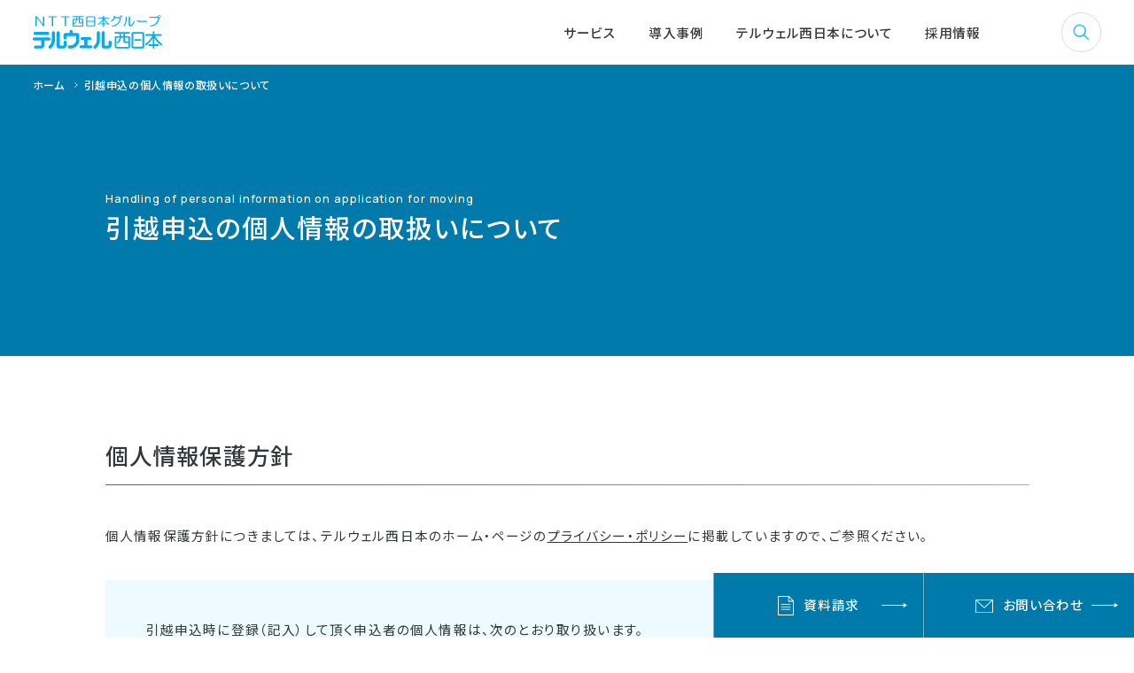

--- FILE ---
content_type: text/html; charset=UTF-8
request_url: https://www.telwel-west.co.jp/moving_privacy/
body_size: 35843
content:
<!DOCTYPE html>
<html lang="ja">
<head>
  <meta charset="UTF-8">
  <meta http-equiv="X-UA-Compatible" content="IE=edge">
  <meta name="viewport" content="width=device-width, initial-scale=1, maximum-scale=2, user-scalable=yes">
  <meta name="format-detection" content="telephone=no">
<!-- Google Tag Manager -->
  <script>(function(w,d,s,l,i){w[l]=w[l]||[];w[l].push({'gtm.start':
new Date().getTime(),event:'gtm.js'});var f=d.getElementsByTagName(s)[0],
j=d.createElement(s),dl=l!='dataLayer'?'&l='+l:'';j.async=true;j.src=
'https://www.googletagmanager.com/gtm.js?id='+i+dl;f.parentNode.insertBefore(j,f);
})(window,document,'script','dataLayer','GTM-NZHG9XT');</script>
  <!-- End Google Tag Manager -->
  <title>引越申込の個人情報の取扱いについて | テルウェル西日本</title>
  <meta name="description" content="テルウェル西日本の引越申込の個人情報の取扱いをご紹介します。ビル、オフィスのトータルマネジメントならNTT西日本グループ　テルウェル西日本株式会社。「人」「コミュニケーション」「環境」「福祉」をコンセプトに様々な事業を展開しています。ビル、オフィスのことならなんでもお気軽にお問い合わせください。">
  <meta name="keywords" content="">
  <!--OGP-->
  <meta property="og:title" content="引越申込の個人情報の取扱いについて | テルウェル西日本">
  <meta property="og:type" content="website">
  <meta property="og:url" content="https://www.telwel-west.co.jp/">
  <meta property="og:site_name" content="テルウェル西日本">
  <meta property="og:description" content="テルウェル西日本の引越申込の個人情報の取扱いをご紹介します。ビル、オフィスのトータルマネジメントならNTT西日本グループ　テルウェル西日本株式会社。「人」「コミュニケーション」「環境」「福祉」をコンセプトに様々な事業を展開しています。ビル、オフィスのことならなんでもお気軽にお問い合わせください。">
  <meta property="og:image" content="https://www.telwel-west.co.jp/common/img/tww_ogp.jpg">
  <!-- / OGP-->
  <link rel="canonical" href="https://www.telwel-west.co.jp/moving_privacy/">
  <link rel="icon" href="/favicon.ico">
  <link rel="stylesheet" href="/assets/css/style.css?ver002" media="all">
  <link rel="stylesheet" href="/assets/css/search.css?ver202503">
</head>
<body class="page-under page-moving_privacy page-wabpage">
<!-- Google Tag Manager (noscript) -->
<noscript><iframe src="https://www.googletagmanager.com/ns.html?id=GTM-NZHG9XT"
height="0" width="0" style="display:none;visibility:hidden"></iframe></noscript>
<!-- End Google Tag Manager (noscript) -->
<a href="#" id="page-top" tabindex="-1"></a>

<div id="js-wrap-pos" class="wrap">
<div class="mf_finder_container">
<!-- header -->
<header id="js-header" class="header">
    <div class="header-inner">
        <h1 class="header-logo">
            <a href="/"><img src="/assets/img/common/logo.svg" width="160" height="42" alt="NTT西日本グループ テルウェル西日本"></a>
        </h1>
        <div class="header-btn"><a href="#" id="js-header-menu"><span></span><span></span><span></span></a></div>
        <div id="js-header-assets" class="header-assets">
            <nav class="header-nav">
                <ul>
                    <li class="js-toggle-mouseenter-item">
                        <a class="pc-disp">サービス</a>
                        <div class="megadrop">
                            <div class="megadrop-hidden">
                                <div class="megadrop-inner">
                                    <nav>
                                        <ul>
                                            <li>
                                                <a href="/service/building_management/" class="js-toggle -header">ビル・マンション管理に携わるお客さま<span></span></a>
                                                <div class="toggle-con">
                                                    <div class="toggle-con__inner">
                                                        <ul>
                                                            <li class="sp"><a href="/service/building_management/">ビル・マンション管理に携わるお客さま</a></li>
                                                            
                                                            <li><a href="/service/building_management/smart_bld_maintenance/">スマートビルメンテナンス</a></li>
                                                            
                                                            <li><a href="/service/building_management/robot_dx/">ビルメンテナンス×ロボティクス</a></li>
                                                            
                                                            <li><a href="/service/building_management/cleaning/">清掃・清掃コンサルティング</a></li>
                                                            
                                                            <li><a href="/service/building_management/cleaning_robot/">清掃ロボット</a></li>
                                                            
                                                            <li><a href="/service/building_management/security/">警備・警備ロボット・防犯</a></li>
                                                            
                                                            <li><a href="/service/building_management/equipment_management/">設備管理・維持・設備点検ロボット</a></li>
                                                            
                                                            <li><a href="/service/building_management/carbon_neutral/">カーボンニュートラルソリューション</a></li>
                                                            
                                                            <li><a href="/service/building_management/renovation/">オフィス・マンションリノベーション</a></li>
                                                            
                                                        </ul>
                                                    </div>
                                                </div>
                                            </li>
                                            <li>
                                                <a href="/service/business_management/" class="js-toggle -header">事業運営に携わるお客さま<span></span></a>
                                                <div class="toggle-con">
                                                    <div class="toggle-con__inner">
                                                        <ul>
                                                            <li class="sp"><a href="/service/business_management/">事業運営に携わるお客さま</a></li>
                                                            
                                                            <li><a href="/service/business_management/office/">オフィスソリューション</a></li>
                                                            
                                                            <li><a href="/service/business_management/cleaning/">清掃・清掃コンサルティング</a></li>
                                                            
                                                            <li><a href="/service/business_management/cleaning_robot/">清掃ロボット</a></li>
                                                            
                                                            <li><a href="/service/business_management/carbon_neutral/">カーボンニュートラルソリューション</a></li>
                                                            
                                                            <li><a href="/service/business_management/smartbld_manage/">警備・警備ロボット・防犯</a></li>
                                                            
                                                            <li><a href="/service/business_management/equipment_management/">設備管理・維持・設備点検ロボット</a></li>
                                                            
                                                            <li><a href="/service/business_management/crime_prevention_sol/">非常通報装置</a></li>
                                                            
                                                            <li><a href="/service/business_management/bcp_solution/">BCP（事業継続）</a></li>
                                                            
                                                            <li><a href="/service/business_management/staffing/">人材派遣サービス</a></li>
                                                            
                                                            <li><a href="/service/business_management/out_source/">BPO(アウトソーシング)</a></li>
                                                            
                                                            <li><a href="/service/business_management/ec/">オフィス用品通販サービス「買いやす.net」</a></li>
                                                            
                                                            <li><a href="/service/business_management/outdoor_ad/">電柱広告</a></li>
                                                            
                                                            <li><a href="/service/business_management/kaigoict/">介護ICT</a></li>
                                                            
                                                            <li><a href="/service/business_management/t-switch/">光回線バックアップサービス T-Switch</a></li>
                                                            
                                                            <li><a href="/service/business_management/pdce_lightning_rod/">PDCE避雷針</a></li>
                                                            
                                                            <li><a href="/service/business_management/office/dx/">おまかせDXサポート</a></li>
                                                            <li><a href="https://kaiyasu.net/front/app/content/contents/kaiyasu_partners/" target="_blank">購買業務DX 買いやす.netパートナーズ<img src="/assets/img/common/ico_blank_g.png" width="12" height="12" alt="別タブで開く"></a></li>
                                                        </ul>
                                                    </div>
                                                </div>
                                            </li>
                                            <li>
                                                <a href="/service/factory_management/" class="js-toggle -header">工場関連のお客さま<span></span></a>
                                                <div class="toggle-con">
                                                    <div class="toggle-con__inner">
                                                        <ul>
                                                            <li class="sp"><a href="/service/factory_management/">工場関連のお客さま</a></li>
                                                            
                                                            <li><a href="/service/factory_management/cleaning/">清掃・清掃コンサルティング</a></li>
                                                            
                                                            <li><a href="/service/factory_management/cleaning_robot/">清掃ロボット</a></li>
                                                            
                                                            <li><a href="/service/factory_management/equipment_management/">設備管理・維持・設備点検ロボット</a></li>
                                                            
                                                            <li><a href="/service/factory_management/carbon_neutral/">カーボンニュートラルソリューション</a></li>
                                                            
                                                        </ul>
                                                    </div>
                                                </div>
                                            </li>
                                            <li>
                                                <a href="/service/nursing/" class="js-toggle -header">介護ソリューション<span></span></a>
                                                <div class="toggle-con">
                                                    <div class="toggle-con__inner">
                                                        <ul>
                                                            <li class="sp"><a href="/service/nursing/">介護ソリューション</a></li>
                                                            
                                                            <li><a href="/service/nursing/nursing/">介護事業</a></li>
                                                            
                                                            <li><a href="/service/nursing/ict/">介護ICT</a></li>
                                                            
                                                        </ul>
                                                    </div>
                                                </div>
                                            </li>
                                        </ul>
                                    </nav>
                                </div>
                            </div>
                        </div>
                    </li>
                    <li>
                        <a href="/case_study/">導入事例</a>
                    </li>
                    <li>
                        <a href="/aboutus/">テルウェル西日本について</a>
                    </li>
                    <li>
                        <a href="/recruit/">採用情報</a>
                    </li>
                </ul>
            </nav>
            <div id="js-btn-search" class="search-assets">
                <div class="search-form">
                      <mf-search-box
                         submit-text="Search"
                         ajax-url="https://finder.api.mf.marsflag.com/api/v1/finder_service/documents/68ff79e5/search"
                         results-page-url="/search/"
                         placeholder="キーワード入力"
                         imgsize-default="3"
                         doctype-hidden
                         options-hidden
                      ></mf-search-box>
                </div>
                <div class="header-btn__search">
                    <a href=""><img src="/assets/img/common/ico_search.png" width="50" height="50" alt="検索"></a>
                </div>
            </div>
        </div>
    </div>
</header>
<!-- / header -->
<div class="contents-footer">


<div class="breadcrumb">
        <div class="breadcrumb-inner">
            <ol>
                <li><a href="/">ホーム<i></i></a></li>



                <li><span>引越申込の個人情報の取扱いについて</span></li>


            </ol>
        </div>
    </div>

    <div class="mv">

        <div class="mv-assets">
            <h1 class="mv-ttl">
                <span class="-en">Handling of personal information on application for moving</span>
                <span class="-ja">引越申込の個人情報の<br class="br-sp">取扱いについて</span>
            </h1>

        </div>
    </div>

    <main class="contents">
        <div class="content-inner">
            <section>
                <h2 class="ttl-line">個人情報保護方針</h2>
                <p class="txt -mb-40">
                    個人情報保護方針につきましては、テルウェル西日本のホーム・ページの<a href="/privacy/" class="link-underline">プライバシー・ポリシー</a>に掲載していますので、ご参照ください。
                </p>
                <div class="box -bg-edfaff">
                    <p class="txt -mb-25 -mb-20-sp">
                        引越申込時に登録（記入）して頂く申込者の個人情報は、次のとおり取り扱います。
                    </p>
                    <ol class="-num">
                        <li class="-mb-20">
                            取得・登録・利用
                            <p class="txt -mt-10">
                                当社は、お客さまの個人情報を、次の範囲でお預かりし登録させて頂きます。<br>
                                一般に公開された情報を除き、お客さまのご了解なく、第三者がお客さまの個人情報を取得、利用することはありません。
                            </p>
                        </li>
                        <li class="-mb-20">
                            利用目的
                            <p class="txt -mt-10">
                                当社は、お客さまの個人情報を引越作業におけるお客さまへのサービス提供と、付帯する業務を行う目的の範囲で利用させて頂きます。
                            </p>
                        </li>
                        <li class="-mb-20">
                            登録（記入）・同意について
                            <p class="txt -mt-10">
                                お客さまの個人情報について、必要事項を登録（記入）頂かなかった場合、また、同意頂けない場合は、引越申込をお受けできない場合がありますので、予めご了承下さい。
                            </p>
                        </li>
                        <li class="-mb-20">
                            提供
                            <p class="txt -mt-10">
                                「個人情報の保護に関する法律」第23条1項による場合を除き、第三者へ開示または提供いたしません。
                            </p>
                        </li>
                        <li class="-mb-20">
                            委託について
                            <p class="txt -mt-10">
                                お客さまの個人情報は、お客さまが申込された引越作業を円滑に行うために、個人情報保護を誓約した当社の契約している運送会社に、申込情報を提供する場合があります。その場合の個人情報については、利用目的の範囲内で利用します。
                            </p>
                        </li>
                        <li>
                            開示・訂正・削除
                            <p class="txt -mt-10">
                                お客さまの個人情報は正確かつ最新の状態で管理するよう努めております。また、お客さま本人から当社が登録している当該個人情報について開示の請求があった場合は誠実に対応し、万が一登録情報に誤りがあった場合は迅速に訂正または削除いたします。
                            </p>
                        </li>
                    </ol>
                </div>
            </section>

            <section>
                <h2 class="ttl-line">個人情報の開示・訂正・削除等の<br class="br-sp">個人情報に関するお問い合わせ</h2>
                <p class="txt -mb-40">
                    個人情報の開示・訂正・削除等に関するお問い合わせについては、下記までお申し出下さい。
                </p>
                <section>
                    <h3 class="ttl-blue">テルウェル西日本株式会社　<br class="br-sp">ライフビジネス事業部</h3>
                    <p class="txt">
                        TEL.<a href="tel:0643025471" class="link-tel">06-4302-5471</a>　FAX.06-4305-4130<br>
                        受付時間　<br class="br-sp">9:00〜17:00（土・日・祝日を除く）<br>
                        E-mail：<a href="mailto:hikkoshi@telwel-west.co.jp" class="link-url">hikkoshi@telwel-west.co.jp</a>
                    </p>
                </section>
            </section>

        </div>
    </main>
    <!-- / contents -->

<div class="btm-contact">
        <div class="sec-ttl__assets -sp-w-l">
            <h2 class="sec-ttl">
                <span class="-en">Contact</span>
                <span class="-ja">資料請求・お問い合わせ</span>
            </h2>
            <p class="sec-ttl__txt">サービス、ソリューションに関する資料請求や<br class="br-sp">お問い合わせ、見積依頼はこちらから。</p>
        </div>
        <div class="btm-contact__items">
            <div class="btm-contact__item -doc">
                <a href="/request/" class="request02">
                    <div class="btm-contact__assets">
                        <h3 class="btm-contact__ttl">
                            <span class="-en">Document request</span>
                            <span class="-ja">資料請求</span>
                        </h3>
                        <div class="btn -more">
                            <div class="hack-a">
                                <span class="btn-txt">READ MORE</span>
                                <span class="icon -arrow -arrow-w -r-40"><span></span></span>
                            </div>
                        </div>
                    </div>
                </a>
            </div>
            <div class="btm-contact__item -inq">
                <a href="/contact/" class="contact02">
                    <div class="btm-contact__assets">
                        <h3 class="btm-contact__ttl">
                            <span class="-en">Inquiry</span>
                            <span class="-ja">お問い合わせ</span>
                        </h3>
                        <div class="btn -more">
                            <div class="hack-a">
                                <span class="btn-txt">READ MORE</span>
                                <span class="icon -arrow -arrow-w -r-40"><span></span></span>
                            </div>
                        </div>
                    </div>
                </a>
            </div>
        </div>
    </div>

<ul class="fixed-btn">
        <li class="-doc">
            <a href="/request/" class="request01">
                <span class="btn-txt">資料請求</span>
                <span class="icon -arrow -arrow-w -r-20"><span></span></span>
            </a>
        </li>
        <li class="-contact">
            <a href="/contact/" class="contact01">
                <span class="btn-txt">お問い合わせ</span>
                <span class="icon -arrow -arrow-w -r-20"><span></span></span>
            </a>
        </li>
    </ul>

    <footer class="footer">
        <div class="footer-assets">
            <div class="footer-logo">
                <a href="/"><img src="/assets/img/common/logo_col.svg" width="220" height="58" alt="NTT西日本グループ テルウェル西日本"></a>
            </div>
            <div class="footer-nav">
                <nav>
                    <ul>
                        <li>
                            <a href="/service/building_management/">ビル・マンション管理に<br class="br-pc">携わるお客さま</a>
                            <ul>
                                
                                <li><a href="/service/building_management/smart_bld_maintenance/">スマートビルメンテナンス</a></li>
                                
                                <li><a href="/service/building_management/robot_dx/">ビルメンテナンス×ロボティクス</a></li>
                                
                                <li><a href="/service/building_management/cleaning/">清掃・清掃コンサルティング</a></li>
                                
                                <li><a href="/service/building_management/cleaning_robot/">清掃ロボット</a></li>
                                
                                <li><a href="/service/building_management/security/">警備・警備ロボット・防犯</a></li>
                                
                                <li><a href="/service/building_management/equipment_management/">設備管理・維持・設備点検ロボット</a></li>
                                
                                <li><a href="/service/building_management/carbon_neutral/">カーボンニュートラルソリューション</a></li>
                                
                                <li><a href="/service/building_management/renovation/">オフィス・マンションリノベーション</a></li>
                                
                            </ul>
                        </li>
                        <li>
                            <a href="/service/business_management/">事業運営に携わるお客さま</a>
                            <ul>
                                
                                <li><a href="/service/business_management/office/">オフィスソリューション</a></li>
                                
                                <li><a href="/service/business_management/cleaning/">清掃・清掃コンサルティング</a></li>
                                
                                <li><a href="/service/business_management/cleaning_robot/">清掃ロボット</a></li>
                                
                                <li><a href="/service/business_management/carbon_neutral/">カーボンニュートラルソリューション</a></li>
                                
                                <li><a href="/service/business_management/smartbld_manage/">警備・警備ロボット・防犯</a></li>
                                
                                <li><a href="/service/business_management/equipment_management/">設備管理・維持・設備点検ロボット</a></li>
                                
                                <li><a href="/service/business_management/crime_prevention_sol/">非常通報装置</a></li>
                                
                                <li><a href="/service/business_management/bcp_solution/">BCP（事業継続）</a></li>
                                
                                <li><a href="/service/business_management/staffing/">人材派遣サービス</a></li>
                                
                                <li><a href="/service/business_management/out_source/">BPO(アウトソーシング)</a></li>
                                
                                <li><a href="/service/business_management/ec/">オフィス用品通販サービス「買いやす.net」</a></li>
                                
                                <li><a href="/service/business_management/outdoor_ad/">電柱広告</a></li>
                                
                                <li><a href="/service/business_management/kaigoict/">介護ICT</a></li>
                                
                                <li><a href="/service/business_management/t-switch/">光回線バックアップサービス T-Switch</a></li>
                                
                                <li><a href="/service/business_management/pdce_lightning_rod/">PDCE避雷針</a></li>
                                
                                <li><a href="/service/business_management/office/dx/">おまかせDXサポート</a></li>
                                <li><a href="https://kaiyasu.net/front/app/content/contents/kaiyasu_partners/" target="_blank">購買業務DX <br>買いやす.netパートナーズ<img src="/assets/img/common/ico_blank_g.png" width="12" height="12" alt="別タブで開く"></a></li>
                            </ul>
                        </li>
                        <li class="-adjust-pc">
                            <a href="/service/factory_management/">工場関連のお客さま</a>
                            <ul>
                                
                                <li><a href="/service/factory_management/cleaning/">清掃・清掃コンサルティング</a></li>
                                
                                <li><a href="/service/factory_management/cleaning_robot/">清掃ロボット</a></li>
                                
                                <li><a href="/service/factory_management/equipment_management/">設備管理・維持・設備点検ロボット</a></li>
                                
                                <li><a href="/service/factory_management/carbon_neutral/">カーボンニュートラルソリューション</a></li>
                                
                            </ul>
                        </li>
                    </ul>
                </nav>
                <nav>
                    <ul>
                        <li>
                            <a href="/service/nursing/">介護ソリューション</a>
                            <ul>
                                
                                <li><a href="/service/nursing/nursing/">介護事業</a></li>
                                
                                <li><a href="/service/nursing/ict/">介護ICT</a></li>
                                
                            </ul>
                        </li>
                        <li>
                            <a href="/case_study/">導入事例</a>
                        </li>
                        <li>
                            <a href="/aboutus/">テルウェル西日本について</a>
                            <ul>
                                <li><a href="/aboutus/outline/">会社概要</a></li>
                                <li><a href="/aboutus/location/">所在地・支店</a></li>
                                <li><a href="/aboutus/philosophy/">企業理念</a></li>
                                <li><a href="/aboutus/message/">社長メッセージ</a></li>
                                <li><a href="/aboutus/group/">グループ紹介</a></li>
                                <li><a href="/aboutus/approval/">許認可一覧／有資格者一覧</a></li>
                                <li><a href="/aboutus/divercity/">企業倫理の取り組み・ダイバーシティ</a></li>
                            </ul>
                        </li>
                        <li class="-sp-half">
                            <a href="/recruit/">採用情報</a>
                        </li>
                        <li class="-sp-half">
                            <a href="/news/">お知らせ</a>
                        </li>
                        <li class="-sp-half">
                            <a href="/request/">資料請求</a>
                        </li>
                        <li class="-sp-half">
                            <a href="/contact/">お問い合わせ</a>
                        </li>
                        <li class="-sp-half">
                            <a href="/site_map/">サイトマップ</a>
                        </li>
                    </ul>
                </nav>
            </div>
            <div class="footer-other">
                <section>
                    <h2 class="footer-other__ttl">NTT西日本グループリンク</h2>
                    <ul class="footer-other__links">
                        <li>
                            <a href="https://www.ntt-ap.co.jp/" target="_blank">
                                <img src="/assets/img/common/footer_bnr_ap.jpg" width="310" height="100" alt="NTT西日本AP">
                                <span class="icon -blank_img"><img src="/assets/img/common/ico_blank_w.png" width="12" height="12" alt="別タブで開く"></span>
                            </a>
                        </li>
                        <li>
                            <a href="https://www.nttba-west.jp/" target="_blank">
                                <img src="/assets/img/common/footer_bnr_business.jpg" width="310" height="100" alt="NTTビジネスアソシエ西日本">
                                <span class="icon -blank_img"><img src="/assets/img/common/ico_blank_w.png" width="12" height="12" alt="別タブで開く"></span>
                            </a>
                        </li>
                    </ul>
                </section>
                <section>
                    <h2 class="footer-other__ttl">公式SNS</h2>
                    <div class="footer-other__assets">
                        <ul class="footer-other__sns">
                            <li>
                                <a href="https://www.facebook.com/telwel.seikatsu.ouenhonpo/" target="_blank">
                                    <img src="/assets/img/common/footer_sns_fa.png" width="40" height="40" alt="Facebook">
                                </a>
                            </li>
                            <li>
                                <a href="https://www.youtube.com/watch?v=3dnDP4_ec3I" target="_blank">
                                    <img src="/assets/img/common/footer_sns_yt.png" width="40" height="40" alt="youtube">
                                </a>
                            </li>
                        </ul>
                        <div class="footer-other__pmark">
                            <img src="/assets/img/common/p_mark.png" width="55" height="55" alt="プライバシーマーク">
                        </div>
                    </div>
                </section>
            </div>
        </div>
        <div class="footer-nav__sub">
            <nav>
                <ul>
                    <li><a href="/policy/">このサイトについて</a></li>
                    <li><a href="/privacy/">プライバシーポリシー</a></li>
                    <li><a href="/copyright/">著作権の取り扱い</a></li>
                    <li><a href="/haken-ho/">労働者派遣法に基づく情報提供</a></li>
                    <li><a href="/staffmore/">スタッフモア</a></li>
                </ul>
            </nav>
        </div>
        <div class="footer-pagetop">
            <a href="#" id="js-pagetop"><img src="/assets/img/common/page_top.png" width="50" height="50" alt="ページの先頭へ"></a>
        </div>
        <p class="footer-copy">Copyright (C) <br class="br-sp">NTT西日本グループ テルウェル西日本株式会社</p>
    </footer>

</div>
<!-- / contents-footer -->
</div>
</div>
<!-- / wrap -->

<script src="https://ce.mf.marsflag.com/latest/js/mf-search.js"></script>
<script src="/assets/js/lib.js"></script>
<script src="/assets/js/common.js?ver003"></script>


</body>
</html>

--- FILE ---
content_type: text/css
request_url: https://www.telwel-west.co.jp/assets/css/style.css?ver002
body_size: 463301
content:
@charset "UTF-8";
@import url("https://fonts.googleapis.com/css2?family=Noto+Sans+JP:wght@400;500;600;700&family=Manrope:wght@500;600;700&display=swap");
html {
  font-size: 62.5%;
  overflow-y: scroll !important;
  -webkit-overflow-scrolling: touch;
  background: #fff;
}

body,
div,
dl,
dt,
dd,
ul,
ol,
li,
h1,
h2,
h3,
h4,
h5,
h6,
code,
form,
fieldset,
legend,
input,
textarea,
p,
blockquote,
th,
td,
figure {
  margin: 0;
  padding: 0;
}

table {
  border-collapse: collapse;
  border-spacing: 0;
}

fieldset,
img {
  border: 0;
}

address,
caption,
cite,
code,
dfn,
em,
strong,
th,
var {
  font-style: normal;
  font-weight: normal;
}

ol,
ul {
  list-style: none;
}

caption,
th {
  text-align: left;
}

h1,
h2,
h3,
h4,
h5,
h6 {
  font-size: 100%;
  font-weight: normal;
}

q:before,
q:after {
  content: "";
}

abbr,
acronym {
  border: 0;
  font-variant: normal;
}

sup {
  vertical-align: text-top;
}

sub {
  vertical-align: text-bottom;
}

input,
textarea,
select {
  font-family: inherit;
  font-size: inherit;
  font-weight: inherit;
  *font-size: 100%;
}

legend {
  color: #000;
}

option,
select,
textarea,
input[type="button"],
input[type="submit"],
input[type="text"],
input[type="select"],
input[type="option"],
input[type="checkbox"] {
  -webkit-appearance: none;
  border-radius: 0;
  outline: 0;
  background: transparent;
}

button {
  border: none;
  background: none;
}

table {
  font-size: inherit;
  font: 100%;
}

code,
kbd,
samp,
tt {
  font-family: monospace;
  *font-size: 108%;
  line-height: 100%;
}

ul,
li {
  list-style: none;
}

img {
  vertical-align: bottom;
}

*::after,
*::before,
* {
  -webkit-box-sizing: border-box;
  -moz-box-sizing: border-box;
  -ms-box-sizing: border-box;
  -o-box-sizing: border-box;
  box-sizing: border-box;
}

button {
  cursor: pointer;
}

main {
  display: block;
}

body {
  -webkit-text-size-adjust: 100%;
  -ms-text-size-adjust: 100%;
  text-size-adjust: 100%;
  font-family: "Noto Sans JP", sans-serif;
  line-height: 1;
  color: #33393B;
  background: #fff;
  -webkit-font-smoothing: antialiased;
  font-weight: 500;
  letter-spacing: 0.06em;
  word-wrap: break-word;
  overflow-wrap: break-word;
  font-feature-settings: "palt";
}

.clearfix:after {
  font-size: .1em;
  line-height: 0;
  display: block;
  visibility: hidden;
  clear: both;
  overflow: hidden;
  height: .1px;
  content: ' ';
}

.clearfix {
  /*\*/
    /*/
display: inline-table !important;
/**/
}

a {
  text-decoration: none;
  color: #33393B;
}

a:hover {
  text-decoration: none;
}

a {
  outline: none;
}

button:focus,
a:focus {
  outline: none;
}

:-moz-focusring {
  outline: 0 dotted #fff;
}

a:focus, *:focus {
  outline: none;
}

.f-bold {
  font-weight: 700 !important;
}

img {
  width: 100%;
  height: auto;
}

/*********************************************
form
*********************************************/
select {
  outline: none;
}

option {
  outline: none;
}

select {
  outline: 0;
}

option {
  outline: 0;
}

input:-webkit-autofill,
textarea:-webkit-autofill {
  background-color: #faffbd;
  background-image: none;
  color: black;
}

select:-moz-focusring * {
  text-shadow: none;
}

select:-moz-focusring {
  color: #fff;
  text-shadow: 0px 0px 0px #fff;
}

select::-moz-focus-inner,
option::-moz-focus-inner {
  border: 0px;
}

option,
select,
textarea,
input[type="number"],
input[type="button"],
input[type="submit"],
input[type="text"],
input[type="password"],
input[type="email"],
input[type="select"],
input[type="option"] {
  -webkit-appearance: none;
  border-radius: 0;
  outline: 0;
  background: #fff;
}

input[type="option"],
input[type="select"] {
  overflow: hidden;
  word-wrap: normal !important;
  white-space: normal;
  max-width: 100%;
}

input[type="select"] {
  font-size: 16px;
}

/* for firefox */
select {
  -moz-appearance: none;
  text-indent: 0.01px;
  text-overflow: '';
}

/* for ie10 ie11 */
select::-ms-expand {
  display: none;
}

/* Google Chrome, Safari, Opera 15+, Android, iOS */
input:-webkit-autofill,
textarea:-webkit-autofill,
select:-webkit-autofill {
  background-color: #fff;
  background-image: none;
  color: #999;
}

/* Google Chrome, Safari, Opera 15+, Android, iOS */
.search-form ::-webkit-input-placeholder {
  color: #A0A0A0;
  font-size: 14px;
}
@media screen and (min-width: 768px) and (max-width: 1400px) {
  .search-form ::-webkit-input-placeholder {
    font-size: 1vw;
  }
}
@media screen and (max-width: 767px) {
  .search-form ::-webkit-input-placeholder {
    font-size: 16px;
  }
}

::-webkit-input-placeholder {
  color: #A0A0A0;
  padding-top: 1px;
  line-height: normal !important;
  font-size: 16px;
}
@media screen and (min-width: 768px) and (max-width: 1400px) {
  ::-webkit-input-placeholder {
    padding-top: 0.07143vw;
    font-size: 1.14286vw;
  }
}
@media screen and (max-width: 767px) {
  ::-webkit-input-placeholder {
    padding-top: 0.07143vw;
    font-size: 16px;
  }
}

body.user-os-iphone input::-webkit-input-placeholder {
  padding-top: 0px;
}

/* Firefox 18- */
.form-select,
.form-select select,
textarea,
input[type="number"],
input[type="tel"],
input[type="email"],
input[type="password"],
input[type=text] {
  width: 100%;
  padding: 0 16px;
  height: 56px;
  font-size: 16px;
  overflow: hidden;
  border: 1px solid #DDDDDD;
  line-height: 1;
}
@media screen and (min-width: 768px) and (max-width: 1400px) {
  .form-select,
  .form-select select,
  textarea,
  input[type="number"],
  input[type="tel"],
  input[type="email"],
  input[type="password"],
  input[type=text] {
    padding: 0 1.14286vw;
    height: 4vw;
    font-size: 1.14286vw;
  }
}
@media screen and (max-width: 767px) {
  .form-select,
  .form-select select,
  textarea,
  input[type="number"],
  input[type="tel"],
  input[type="email"],
  input[type="password"],
  input[type=text] {
    padding: 0 3.73333vw;
    height: 14.93333vw;
    font-size: 16px;
  }
}
@media (orientation: landscape) and (max-width: 767px) {
  .form-select,
  .form-select select,
  textarea,
  input[type="number"],
  input[type="tel"],
  input[type="email"],
  input[type="password"],
  input[type=text] {
    padding: 0 14px;
    height: 56px;
  }
}

.form-select,
.form-select select {
  overflow: visible;
}

.form-select {
  height: 58px;
}
@media screen and (min-width: 768px) and (max-width: 1400px) {
  .form-select {
    height: 4.14286vw;
  }
}
@media screen and (max-width: 767px) {
  .form-select {
    height: 15.46667vw;
  }
}
@media (orientation: landscape) and (max-width: 767px) {
  .form-select {
    height: 58px;
  }
}

/* button */
.button {
  border: 1px solid #007AAA;
  text-align: center;
  color: #007AAA;
  width: 230px;
  height: 48px;
  font-size: 16px;
  font-weight: 600;
  -webkit-transition: color 0.2s ease-out, background 0.2s ease-out;
  -moz-transition: color 0.2s ease-out, background 0.2s ease-out;
  -ms-transition: color 0.2s ease-out, background 0.2s ease-out;
  -o-transition: color 0.2s ease-out, background 0.2s ease-out;
  transition: color 0.2s ease-out, background 0.2s ease-out;
}
@media screen and (min-width: 768px) and (max-width: 1400px) {
  .button {
    width: 16.42857vw;
    height: 3.42857vw;
    font-size: 1.14286vw;
  }
}
@media screen and (max-width: 767px) {
  .button {
    width: 61.33333vw;
    height: 12.8vw;
    font-size: 4.26667vw;
  }
}
@media (orientation: landscape) and (max-width: 767px) {
  .button {
    width: 230px;
    height: 48px;
    font-size: 16px;
  }
}
@media screen and (min-width: 1025px) {
  .button:hover {
    background: #007AAA;
    color: #fff;
    -webkit-transition: color 0.3s ease-out, background 0.3s ease-out;
    -moz-transition: color 0.3s ease-out, background 0.3s ease-out;
    -ms-transition: color 0.3s ease-out, background 0.3s ease-out;
    -o-transition: color 0.3s ease-out, background 0.3s ease-out;
    transition: color 0.3s ease-out, background 0.3s ease-out;
  }
}

#page-top {
  position: absolute;
  left: -1000px;
  top: 0;
}

@media screen and (min-width: 768px) {
  select:focus-visible,
  textarea:focus-visible,
  input:focus-visible,
  button:focus-visible,
  a:focus-visible {
    outline: solid 5px #ff0 !important;
    z-index: 100;
  }

  .header-btn__search a:focus-visible {
    border-radius: 50%;
    overflow: hidden;
  }

  /**************/
  select:focus:not(:focus-visible),
  textarea:focus:not(:focus-visible),
  input:focus:not(:focus-visible),
  button:focus:not(:focus-visible),
  a:focus:not(:focus-visible) {
    outline: 0 !important;
  }
}
body {
  width: 100%;
}
body::after {
  content: '';
  display: block;
  position: fixed;
  width: 100%;
  height: 100%;
  background: #000;
  top: 0;
  left: -100%;
  opacity: 0;
  z-index: 99;
  -webkit-transition: opacity 0.8s ease-out;
  -moz-transition: opacity 0.8s ease-out;
  -ms-transition: opacity 0.8s ease-out;
  -o-transition: opacity 0.8s ease-out;
  transition: opacity 0.8s ease-out;
}

img {
  width: 100%;
  height: auto;
}

html, body {
  width: 100%;
}

.wrap {
  position: relative;
}

@media screen and (max-width: 767px) {
  body.state-header-change .fixed-btn {
    -webkit-transform: translateY(0);
    -moz-transform: translateY(0);
    -ms-transform: translateY(0);
    -o-transform: translateY(0);
    transform: translateY(0);
  }
}

.fixed-btn {
  position: fixed;
  bottom: 0;
  right: 0;
  width: 520px;
  -webkit-display: flex;
  -moz-display: flex;
  -ms-display: flex;
  -o-display: flex;
  display: flex;
  -webkit-flex-wrap: wrap;
  -moz-flex-wrap: wrap;
  -ms-flex-wrap: wrap;
  -o-flex-wrap: wrap;
  flex-wrap: wrap;
  -webkit-justify-content: flex-start;
  -moz-justify-content: flex-start;
  -ms-justify-content: flex-start;
  -o-justify-content: flex-start;
  justify-content: flex-start;
  z-index: 10;
}
@media screen and (min-width: 768px) and (max-width: 1400px) {
  .fixed-btn {
    width: 37.14286vw;
  }
}
@media screen and (max-width: 767px) {
  .fixed-btn {
    border-top: 1px solid #75b5cc;
    width: 100%;
    -webkit-transform: translateY(100%);
    -moz-transform: translateY(100%);
    -ms-transform: translateY(100%);
    -o-transform: translateY(100%);
    transform: translateY(100%);
    -webkit-transition: transform 0.3s 0s ease-out;
    -moz-transition: transform 0.3s 0s ease-out;
    -ms-transition: transform 0.3s 0s ease-out;
    -o-transition: transform 0.3s 0s ease-out;
    transition: transform 0.3s 0s ease-out;
  }
}
.fixed-btn li {
  width: 50%;
}
.fixed-btn li.-doc {
  border-left: 1px solid #75b5cc;
}
@media screen and (max-width: 767px) {
  .fixed-btn li.-doc {
    border-left: none;
  }
}
.fixed-btn li.-doc a span.btn-txt {
  padding-left: 32px;
}
@media screen and (min-width: 768px) and (max-width: 1400px) {
  .fixed-btn li.-doc a span.btn-txt {
    padding-left: 2.28571vw;
  }
}
@media screen and (max-width: 767px) {
  .fixed-btn li.-doc a span.btn-txt {
    padding-left: 8.53333vw;
  }
}
@media (orientation: landscape) and (max-width: 767px) {
  .fixed-btn li.-doc a span.btn-txt {
    padding-left: 32px;
  }
}
.fixed-btn li.-doc a span.btn-txt::after {
  width: 20px;
  height: 24px;
  margin-top: -11px;
  background: url(../img/common/ico_doc.svg) 0 0 no-repeat;
  background-size: 100% auto;
}
@media screen and (min-width: 768px) and (max-width: 1400px) {
  .fixed-btn li.-doc a span.btn-txt::after {
    width: 1.42857vw;
    height: 1.71429vw;
    margin-top: -0.78571vw;
  }
}
@media screen and (max-width: 767px) {
  .fixed-btn li.-doc a span.btn-txt::after {
    width: 5.33333vw;
    height: 6.4vw;
    margin-top: -2.93333vw;
  }
}
@media (orientation: landscape) and (max-width: 767px) {
  .fixed-btn li.-doc a span.btn-txt::after {
    width: 20px;
    height: 24px;
    margin-top: -11px;
  }
}
.fixed-btn li.-contact {
  border-left: 1px solid #75b5cc;
}
.fixed-btn li.-contact a span.btn-txt {
  padding-left: 34px;
}
@media screen and (min-width: 768px) and (max-width: 1400px) {
  .fixed-btn li.-contact a span.btn-txt {
    padding-left: 2.42857vw;
  }
}
@media screen and (max-width: 767px) {
  .fixed-btn li.-contact a span.btn-txt {
    padding-left: 9.06667vw;
  }
}
@media (orientation: landscape) and (max-width: 767px) {
  .fixed-btn li.-contact a span.btn-txt {
    padding-left: 34px;
  }
}
.fixed-btn li.-contact a span.btn-txt::after {
  width: 22px;
  height: 16px;
  margin-top: -7px;
  background: url(../img/common/ico_contact.svg) 0 0 no-repeat;
  background-size: 100% auto;
}
@media screen and (min-width: 768px) and (max-width: 1400px) {
  .fixed-btn li.-contact a span.btn-txt::after {
    width: 1.57143vw;
    height: 1.14286vw;
    margin-top: -0.5vw;
  }
}
@media screen and (max-width: 767px) {
  .fixed-btn li.-contact a span.btn-txt::after {
    width: 5.86667vw;
    height: 4.26667vw;
    margin-top: -1.86667vw;
  }
}
@media (orientation: landscape) and (max-width: 767px) {
  .fixed-btn li.-contact a span.btn-txt::after {
    width: 22px;
    height: 16px;
    margin-top: -7px;
  }
}
.fixed-btn li a {
  text-align: center;
  display: grid;
  place-content: center;
  background: #007AAA;
  color: #fff;
  height: 80px;
  font-size: 16px;
  position: relative;
  overflow: hidden;
}
.fixed-btn li a::before {
  content: '';
  display: block;
  position: absolute;
  top: 0;
  left: 0;
  width: 100%;
  height: 100%;
  background: #000;
  opacity: 0.2;
  z-index: 2;
  -webkit-transform: translateX(-100%);
  -moz-transform: translateX(-100%);
  -ms-transform: translateX(-100%);
  -o-transform: translateX(-100%);
  transform: translateX(-100%);
  -webkit-transition: transform 0.3s 0s ease-out;
  -moz-transition: transform 0.3s 0s ease-out;
  -ms-transition: transform 0.3s 0s ease-out;
  -o-transition: transform 0.3s 0s ease-out;
  transition: transform 0.3s 0s ease-out;
}
@media screen and (min-width: 768px) and (max-width: 1400px) {
  .fixed-btn li a {
    height: 5.71429vw;
    font-size: 1.14286vw;
  }
}
@media screen and (max-width: 767px) {
  .fixed-btn li a {
    height: 70px;
    font-size: 4.26667vw;
  }
}
@media (orientation: landscape) and (max-width: 767px) {
  .fixed-btn li a {
    font-size: 16px;
  }
}
@media screen and (max-width: 767px) {
  .fixed-btn li a span.icon {
    display: none;
  }
}
.fixed-btn li a span.btn-txt {
  display: inline-block;
  position: relative;
  z-index: 5;
}
.fixed-btn li a span.btn-txt::after {
  content: '';
  display: block;
  position: absolute;
  top: 50%;
  left: 0;
  z-index: 3;
}
@media screen and (min-width: 1025px) {
  .fixed-btn li a:hover::before {
    -webkit-transform: translateX(0);
    -moz-transform: translateX(0);
    -ms-transform: translateX(0);
    -o-transform: translateX(0);
    transform: translateX(0);
    -webkit-transition: transform 0.3s ease-out;
    -moz-transition: transform 0.3s ease-out;
    -ms-transition: transform 0.3s ease-out;
    -o-transition: transform 0.3s ease-out;
    transition: transform 0.3s ease-out;
  }
}

/*******************************
contents
*******************************/
.contents-footer {
  position: relative;
  width: 100%;
  z-index: 1;
  overflow: hidden;
  padding-top: 80px;
}
.page-index .contents-footer {
  padding-top: 0;
}
.page-index .contents-footer::after {
  content: '';
  display: block;
  position: absolute;
  width: 3000px;
  height: 100%;
  top: 0;
  left: 50%;
  margin-left: 80px;
  background: #F2F4F7;
}
@media screen and (min-width: 768px) and (max-width: 1400px) {
  .page-index .contents-footer::after {
    margin-left: 5.71429vw;
  }
}
@media screen and (max-width: 767px) {
  .page-index .contents-footer::after {
    margin-left: 0;
    left: 37.5%;
  }
}
@media screen and (min-width: 768px) and (max-width: 1400px) {
  .page-index .contents-footer {
    padding-top: 0;
  }
}
@media screen and (min-width: 768px) and (max-width: 1400px) {
  .contents-footer {
    padding-top: 5.71429vw;
  }
}
@media screen and (max-width: 767px) {
  .contents-footer {
    padding-top: 21.33333vw;
  }
}
@media (orientation: landscape) and (max-width: 767px) {
  .contents-footer {
    padding-top: 80px;
  }
}
.page-news-article .contents-footer {
  padding-top: 150px;
}
@media screen and (min-width: 768px) and (max-width: 1400px) {
  .page-news-article .contents-footer {
    padding-top: 10.71429vw;
  }
}
@media screen and (max-width: 767px) {
  .page-news-article .contents-footer {
    padding-top: 41.33333vw;
  }
}
@media (orientation: landscape) and (max-width: 767px) {
  .page-news-article .contents-footer {
    padding-top: 155px;
  }
}
.page-case_study-article .contents-footer {
  padding-top: 210px;
}
@media screen and (min-width: 768px) and (max-width: 1400px) {
  .page-case_study-article .contents-footer {
    padding-top: 15vw;
  }
}
@media screen and (max-width: 767px) {
  .page-case_study-article .contents-footer {
    padding-top: 41.33333vw;
  }
}
@media (orientation: landscape) and (max-width: 767px) {
  .page-case_study-article .contents-footer {
    padding-top: 155px;
  }
}

.contents {
  position: relative;
  z-index: 10;
  padding-bottom: 65px;
}
@media screen and (min-width: 768px) and (max-width: 1400px) {
  .contents {
    padding-bottom: 4.64286vw;
  }
}
@media screen and (max-width: 767px) {
  .contents {
    padding-bottom: 16vw;
  }
}
@media (orientation: landscape) and (max-width: 767px) {
  .contents {
    padding-bottom: 60px;
  }
}
.page-under .contents {
  padding-bottom: 140px;
}
@media screen and (min-width: 768px) and (max-width: 1400px) {
  .page-under .contents {
    padding-bottom: 10vw;
  }
}
@media screen and (max-width: 767px) {
  .page-under .contents {
    padding-bottom: 21.33333vw;
  }
}
@media (orientation: landscape) and (max-width: 767px) {
  .page-under .contents {
    padding-bottom: 80px;
  }
}
.page-under.page-request .contents, .page-under.page-contact .contents {
  padding-bottom: 100px;
}
@media screen and (min-width: 768px) and (max-width: 1400px) {
  .page-under.page-request .contents, .page-under.page-contact .contents {
    padding-bottom: 7.14286vw;
  }
}
@media screen and (max-width: 767px) {
  .page-under.page-request .contents, .page-under.page-contact .contents {
    padding-bottom: 16vw;
  }
}
@media (orientation: landscape) and (max-width: 767px) {
  .page-under.page-request .contents, .page-under.page-contact .contents {
    padding-bottom: 60px;
  }
}

.br-sp {
  display: none;
}

.br-pc {
  display: inline;
}

a.link-tel {
  pointer-events: none;
  text-decoration: none !important;
}

.sp-disp {
  display: none;
}

@media screen and (min-width: 1025px) {
  a.link-txt {
    -webkit-transition: opacity 0.3s ease-out;
    -moz-transition: opacity 0.3s ease-out;
    -ms-transition: opacity 0.3s ease-out;
    -o-transition: opacity 0.3s ease-out;
    transition: opacity 0.3s ease-out;
  }
  a.link-txt:hover {
    opacity: 0.6;
    -webkit-transition: opacity 0.2s ease-out;
    -moz-transition: opacity 0.2s ease-out;
    -ms-transition: opacity 0.2s ease-out;
    -o-transition: opacity 0.2s ease-out;
    transition: opacity 0.2s ease-out;
  }
}

@media screen and (max-width: 767px) {
  .sp-disp {
    display: block;
  }

  .pc-disp {
    display: none !important;
  }

  .hack-space-sp {
    display: inline-block;
    width: 0.5em;
  }

  .br-sp {
    display: inline;
  }

  .br-pc {
    display: none;
  }

  .link-tel {
    pointer-events: auto;
  }
}
/*******************************
megadrop
*******************************/
.megadrop {
  position: absolute;
  position: fixed;
  top: 0;
  left: 0;
  width: 100%;
  top: 80px;
  display: grid;
  grid-template-rows: 0fr;
  transition: 0.3s grid-template-rows ease;
  background: #fff;
}
.megadrop::after {
  display: block;
  position: absolute;
  content: '';
  width: 100%;
  height: 100%;
  z-index: 1;
  background: #F3F6F8;
  -webkit-transition: opacity 0.3s ease-out;
  -moz-transition: opacity 0.3s ease-out;
  -ms-transition: opacity 0.3s ease-out;
  -o-transition: opacity 0.3s ease-out;
  transition: opacity 0.3s ease-out;
  opacity: 0;
}
.state-mega-li-active .megadrop::after {
  opacity: 1;
  -webkit-transition: opacity 0.3s 0s ease-out;
  -moz-transition: opacity 0.3s 0s ease-out;
  -ms-transition: opacity 0.3s 0s ease-out;
  -o-transition: opacity 0.3s 0s ease-out;
  transition: opacity 0.3s 0s ease-out;
}
@media screen and (min-width: 768px) and (max-width: 1400px) {
  .megadrop {
    top: 5.71429vw;
  }
}
@media screen and (max-width: 767px) {
  .megadrop {
    position: relative;
    top: 0;
    background: transparent;
  }
  .megadrop::after {
    display: none;
  }
}

.megadrop-hidden {
  overflow: hidden;
}
@media screen and (max-width: 767px) {
  .megadrop-hidden {
    overflow: visible;
  }
}

.megadrop-inner {
  position: relative;
  width: 1149px;
  width: 1360px;
  margin: 0 auto;
  text-align: left;
  z-index: 8;
  opacity: 0;
  padding: 40px 0 40px;
  -webkit-transition: opacity 0.3s ease-out;
  -moz-transition: opacity 0.3s ease-out;
  -ms-transition: opacity 0.3s ease-out;
  -o-transition: opacity 0.3s ease-out;
  transition: opacity 0.3s ease-out;
}
.state-mega-li-active .megadrop-inner {
  opacity: 1;
  -webkit-transition: opacity 0.3s 0.1s ease-out;
  -moz-transition: opacity 0.3s 0.1s ease-out;
  -ms-transition: opacity 0.3s 0.1s ease-out;
  -o-transition: opacity 0.3s 0.1s ease-out;
  transition: opacity 0.3s 0.1s ease-out;
}
@media screen and (min-width: 768px) and (max-width: 1400px) {
  .megadrop-inner {
    width: 82.07%;
    width: 94.28%;
    padding: 2.85714vw 0 2.85714vw;
  }
}
@media screen and (max-width: 767px) {
  .megadrop-inner {
    width: 100%;
    opacity: 1;
    padding: 0 0 0;
  }
}
.megadrop-inner nav {
  width: 100%;
  padding: 20px 0 20px;
}
@media screen and (min-width: 768px) and (max-height: 800px) {
  .megadrop-inner nav {
    overflow-y: scroll;
    height: 500px;
  }
}
@media screen and (min-width: 768px) and (max-height: 660px) {
  .megadrop-inner nav {
    overflow-y: scroll;
    height: 400px;
  }
}
@media screen and (min-width: 768px) and (max-height: 560px) {
  .megadrop-inner nav {
    overflow-y: scroll;
    height: 300px;
  }
}
@media screen and (min-width: 768px) and (max-height: 460px) {
  .megadrop-inner nav {
    overflow-y: scroll;
    height: 200px;
  }
}
@media screen and (min-width: 768px) and (max-height: 330px) {
  .megadrop-inner nav {
    overflow-y: scroll;
    height: 150px;
  }
}

@media screen and (min-width: 768px) and (max-width: 1400px) {
  .megadrop-inner nav {
    padding: 1.42857vw 0 1.42857vw;
  }
}
@media screen and (max-width: 767px) {
  .megadrop-inner nav {
    padding: 0 0 0;
  }
}
.megadrop-inner nav ul li {
  margin-bottom: 56px;
  margin-bottom: 30px;
  padding-left: 38px;
}
@media screen and (min-width: 768px) and (max-width: 1400px) {
  .megadrop-inner nav ul li {
    margin-bottom: 4vw;
    margin-bottom: 2.14286vw;
    padding-left: 2.71429vw;
  }
}
@media screen and (max-width: 767px) {
  .megadrop-inner nav ul li {
    margin-bottom: 0;
    padding-left: 0;
    border-bottom: 1px solid #71D8FF;
  }
}
.megadrop-inner nav ul li:last-child {
  margin-bottom: 0;
  border-bottom: none;
}
.megadrop-inner nav ul li a {
  position: relative;
  font-size: 20px;
  color: #1F2426;
  line-height: 1.6;
  -webkit-transition: color 0.2s ease-out;
  -moz-transition: color 0.2s ease-out;
  -ms-transition: color 0.2s ease-out;
  -o-transition: color 0.2s ease-out;
  transition: color 0.2s ease-out;
}
@media screen and (min-width: 768px) and (max-width: 1400px) {
  .megadrop-inner nav ul li a {
    font-size: 1.42857vw;
  }
}
@media screen and (max-width: 767px) {
  .megadrop-inner nav ul li a {
    color: #fff;
    -webkit-display: flex;
    -moz-display: flex;
    -ms-display: flex;
    -o-display: flex;
    display: flex;
    -webkit-flex-direction: column;
    -moz-flex-direction: column;
    -ms-flex-direction: column;
    -o-flex-direction: column;
    flex-direction: column;
    -webkit-justify-content: center;
    -moz-justify-content: center;
    -ms-justify-content: center;
    -o-justify-content: center;
    justify-content: center;
    text-align: left;
    height: 21.33333vw;
    font-size: 4.26667vw;
    padding: 0 2.66667vw;
  }
}
@media (orientation: landscape) and (max-width: 767px) {
  .megadrop-inner nav ul li a {
    height: 80px;
    font-size: 16px;
    padding: 0 10px;
  }
}
.megadrop-inner nav ul li a span {
  display: none;
}
@media screen and (max-width: 767px) {
  .megadrop-inner nav ul li a span {
    display: block;
    position: absolute;
    top: 50%;
    right: 5.33333vw;
    width: 4.26667vw;
    height: 4.26667vw;
    margin-top: -2.13333vw;
  }
}
@media screen and (max-width: 767px) and (orientation: landscape) and (max-width: 767px) {
  .megadrop-inner nav ul li a span {
    right: 20px;
    width: 16px;
    height: 16px;
    margin-top: -8px;
  }
}
@media screen and (max-width: 767px) {
  .megadrop-inner nav ul li a span::before {
    display: block;
    position: absolute;
    top: 50%;
    left: 50%;
    margin-top: 0vw;
    margin-left: -1.86667vw;
    width: 4vw;
    height: 0.26667vw;
    background: #fff;
    content: "";
    z-index: 2;
    -webkit-transform: scaleX(1);
    -moz-transform: scaleX(1);
    -ms-transform: scaleX(1);
    -o-transform: scaleX(1);
    transform: scaleX(1);
    -webkit-transition: transform 0.3s 0s ease;
    -moz-transition: transform 0.3s 0s ease;
    -ms-transition: transform 0.3s 0s ease;
    -o-transition: transform 0.3s 0s ease;
    transition: transform 0.3s 0s ease;
    -webkit-border-radius: 1.06667vw;
    -moz-border-radius: 1.06667vw;
    -ms-border-radius: 1.06667vw;
    -o-border-radius: 1.06667vw;
    border-radius: 1.06667vw;
    overflow: hidden;
  }
}
@media screen and (max-width: 767px) and (orientation: landscape) and (max-width: 767px) {
  .megadrop-inner nav ul li a span::before {
    margin-left: -7px;
    width: 15px;
    height: 1px;
    -webkit-border-radius: 4px;
    -moz-border-radius: 4px;
    -ms-border-radius: 4px;
    -o-border-radius: 4px;
    border-radius: 4px;
  }
}
@media screen and (max-width: 767px) {
  .megadrop-inner nav ul li a span::after {
    display: block;
    position: absolute;
    top: 50%;
    left: 50%;
    margin-top: -1.86667vw;
    margin-left: 0vw;
    width: 0.26667vw;
    height: 4vw;
    background: #fff;
    content: "";
    z-index: 2;
    -webkit-transition: transform 0.3s 0s ease;
    -moz-transition: transform 0.3s 0s ease;
    -ms-transition: transform 0.3s 0s ease;
    -o-transition: transform 0.3s 0s ease;
    transition: transform 0.3s 0s ease;
    -webkit-border-radius: 1.06667vw;
    -moz-border-radius: 1.06667vw;
    -ms-border-radius: 1.06667vw;
    -o-border-radius: 1.06667vw;
    border-radius: 1.06667vw;
    overflow: hidden;
  }
}
@media screen and (max-width: 767px) and (orientation: landscape) and (max-width: 767px) {
  .megadrop-inner nav ul li a span::after {
    margin-top: -7px;
    margin-left: 0px;
    width: 1px;
    height: 15px;
    -webkit-border-radius: 4px;
    -moz-border-radius: 4px;
    -ms-border-radius: 4px;
    -o-border-radius: 4px;
    border-radius: 4px;
  }
}

.megadrop-inner nav ul li a::after {
  display: block;
  position: absolute;
  content: '';
  width: 22px;
  height: 1px;
  top: 15px;
  left: -38px;
  background: #A0A0A0;
}
@media screen and (min-width: 768px) and (max-width: 1400px) {
  .megadrop-inner nav ul li a::after {
    width: 1.57143vw;
    top: 1.07143vw;
    left: -2.71429vw;
  }
}
@media screen and (max-width: 767px) {
  .megadrop-inner nav ul li a::after {
    display: none;
  }
}
@media screen and (min-width: 1025px) {
  .megadrop-inner nav ul li a:hover {
    color: #00AEEF;
    -webkit-transition: color 0.3s ease-out;
    -moz-transition: color 0.3s ease-out;
    -ms-transition: color 0.3s ease-out;
    -o-transition: color 0.3s ease-out;
    transition: color 0.3s ease-out;
  }
}
.megadrop-inner nav ul li.is-active .toggle-con {
  grid-template-rows: 1fr;
  transition: 0.2s grid-template-rows ease;
}
.megadrop-inner nav ul li.is-active > a span::after {
  transform: rotate(90deg);
}
@media screen and (max-width: 767px) {
  .megadrop-inner nav ul li .toggle-con {
    display: grid;
    grid-template-rows: 0fr;
    transition: 0.3s grid-template-rows ease;
  }
}
@media screen and (max-width: 767px) {
  .megadrop-inner nav ul li .toggle-con__inner {
    overflow: hidden;
  }
}
.megadrop-inner nav ul li ul {
  margin-top: 20px;
  -webkit-display: flex;
  -moz-display: flex;
  -ms-display: flex;
  -o-display: flex;
  display: flex;
  -webkit-flex-wrap: wrap;
  -moz-flex-wrap: wrap;
  -ms-flex-wrap: wrap;
  -o-flex-wrap: wrap;
  flex-wrap: wrap;
  -webkit-justify-content: flex-start;
  -moz-justify-content: flex-start;
  -ms-justify-content: flex-start;
  -o-justify-content: flex-start;
  justify-content: flex-start;
}
@media screen and (min-width: 768px) and (max-width: 1400px) {
  .megadrop-inner nav ul li ul {
    margin-top: 1.42857vw;
  }
}
@media screen and (max-width: 767px) {
  .megadrop-inner nav ul li ul {
    display: block;
    margin-top: 1.33333vw;
    padding-bottom: 10.66667vw;
  }
}
@media (orientation: landscape) and (max-width: 767px) {
  .megadrop-inner nav ul li ul {
    margin-top: 5px;
    padding-bottom: 40px;
  }
}
.megadrop-inner nav ul li ul li {
  width: 25%;
  margin-bottom: 15px;
  margin-bottom: 12px;
  padding-left: 0;
}
@media screen and (min-width: 768px) and (max-width: 1400px) {
  .megadrop-inner nav ul li ul li {
    margin-bottom: 1.07143vw;
    margin-bottom: 0.85714vw;
  }
}
.megadrop-inner nav ul li ul li.sp {
  display: none;
}
@media screen and (max-width: 767px) {
  .megadrop-inner nav ul li ul li.sp {
    display: block;
  }
  .megadrop-inner nav ul li ul li.sp a {
    position: relative;
    font-weight: 500;
  }
  .megadrop-inner nav ul li ul li.sp a::after {
    display: block;
    position: absolute;
    content: '';
    width: 3.2vw;
    height: 1px;
    background: #fff;
    left: 2.66667vw;
    top: 2.93333vw;
  }
}
@media screen and (max-width: 767px) and (orientation: landscape) and (max-width: 767px) {
  .megadrop-inner nav ul li ul li.sp a::after {
    width: 12px;
    left: 10px;
    top: 11px;
  }
}

.megadrop-inner nav ul li ul li:last-child {
  margin-bottom: 0;
}
@media screen and (max-width: 767px) {
  .megadrop-inner nav ul li ul li {
    width: 100%;
    border-bottom: none;
    margin-bottom: 4vw;
  }
}
@media screen and (max-width: 767px) and (orientation: landscape) and (max-width: 767px) {
  .megadrop-inner nav ul li ul li {
    margin-bottom: 15px;
  }
}

.megadrop-inner nav ul li ul li a {
  font-size: 16px;
  color: #707070;
  font-weight: 400;
  line-height: 1.6;
  letter-spacing: 0.02em;
}
@media screen and (min-width: 768px) and (max-width: 1400px) {
  .megadrop-inner nav ul li ul li a {
    font-size: 1.14286vw;
  }
}
@media screen and (max-width: 767px) {
  .megadrop-inner nav ul li ul li a {
    color: #fff;
    display: block;
    text-align: left;
    height: auto;
    font-size: 3.73333vw;
    padding: 0 8vw;
  }
}
@media screen and (max-width: 767px) and (orientation: landscape) and (max-width: 767px) {
  .megadrop-inner nav ul li ul li a {
    font-size: 14px;
    padding: 0 30px;
  }
}

.megadrop-inner nav ul li ul li a::after {
  display: none;
}
.megadrop-inner nav ul li ul li a[target="_blank"] {
  padding-right: 18px;
}
@media screen and (max-width: 767px) {
  .megadrop-inner nav ul li ul li a[target="_blank"] {
    padding-right: 4.8vw;
  }
}
@media (orientation: landscape) and (max-width: 767px) {
  .megadrop-inner nav ul li ul li a[target="_blank"] {
    padding-right: 18px;
  }
}
.megadrop-inner nav ul li ul li a[target="_blank"] img {
  display: block;
  position: absolute;
  width: 12px;
  height: 12px;
  right: 0;
  bottom: 6px;
}
@media screen and (min-width: 768px) and (max-width: 1400px) {
  .megadrop-inner nav ul li ul li a[target="_blank"] img {
    bottom: 0.42857vw;
  }
}
@media screen and (max-width: 767px) {
  .megadrop-inner nav ul li ul li a[target="_blank"] img {
    width: 3.2vw;
    height: 3.2vw;
    bottom: 1.06667vw;
  }
}
@media (orientation: landscape) and (max-width: 767px) {
  .megadrop-inner nav ul li ul li a[target="_blank"] img {
    width: 12px;
    height: 12px;
    bottom: 4px;
  }
}

/*******************************
header
*******************************/
body.state-mega-active {
  position: fixed;
  top: 0;
  width: 100%;
  height: 100%;
  overflow: hidden;
  z-index: 1;
}
body.state-mega-active .wrap {
  position: absolute;
  width: 100%;
  height: 100%;
}
body.state-mega-active::after {
  left: 0;
  opacity: 0.5;
  -webkit-transition: opacity 0.4s ease-out;
  -moz-transition: opacity 0.4s ease-out;
  -ms-transition: opacity 0.4s ease-out;
  -o-transition: opacity 0.4s ease-out;
  transition: opacity 0.4s ease-out;
}

@media screen and (max-width: 767px) {
  body.state-menu-active {
    position: fixed;
    top: 0;
    width: 100%;
    height: 100%;
    overflow: hidden;
    z-index: 1;
  }
  body.state-menu-active .header-logo {
    opacity: 0;
    -webkit-transition: opacity 0.2s ease-out;
    -moz-transition: opacity 0.2s ease-out;
    -ms-transition: opacity 0.2s ease-out;
    -o-transition: opacity 0.2s ease-out;
    transition: opacity 0.2s ease-out;
  }
  body.state-menu-active .wrap {
    position: absolute;
    width: 100%;
    height: 100%;
    z-index: 1;
  }
  body.state-menu-active .header::before {
    opacity: 1;
    -webkit-transition: opacity 0.2s ease-out;
    -moz-transition: opacity 0.2s ease-out;
    -ms-transition: opacity 0.2s ease-out;
    -o-transition: opacity 0.2s ease-out;
    transition: opacity 0.2s ease-out;
  }
  body.state-menu-active .header-assets {
    left: 0;
  }
  body.state-menu-active .header-assets::after {
    opacity: 0.98;
    -webkit-transition: opacity 0.2s ease-out;
    -moz-transition: opacity 0.2s ease-out;
    -ms-transition: opacity 0.2s ease-out;
    -o-transition: opacity 0.2s ease-out;
    transition: opacity 0.2s ease-out;
  }
  body.state-menu-active .header-btn a span {
    background: #fff !important;
  }
  body.state-menu-active .header-btn a span:nth-of-type(2) {
    opacity: 0;
  }
  body.state-menu-active .header-btn a span:nth-of-type(1) {
    margin-top: 0vw;
    -webkit-transform: translateY(0vw) rotate(-30deg);
    -moz-transform: translateY(0vw) rotate(-30deg);
    -ms-transform: translateY(0vw) rotate(-30deg);
    -o-transform: translateY(0vw) rotate(-30deg);
    transform: translateY(0vw) rotate(-30deg);
    /*9=10+8/2*/
  }
  body.state-menu-active .header-btn a span:nth-of-type(3) {
    margin-top: 0vw;
    -webkit-transform: translateY(0) rotate(30deg);
    -moz-transform: translateY(0) rotate(30deg);
    -ms-transform: translateY(0) rotate(30deg);
    -o-transform: translateY(0) rotate(30deg);
    transform: translateY(0) rotate(30deg);
  }
  body.state-menu-active .header-nav {
    opacity: 1;
    -webkit-transition: opacity 0.3s 0.2s ease-out;
    -moz-transition: opacity 0.3s 0.2s ease-out;
    -ms-transition: opacity 0.3s 0.2s ease-out;
    -o-transition: opacity 0.3s 0.2s ease-out;
    transition: opacity 0.3s 0.2s ease-out;
  }
}

.header-inner {
  position: relative;
  width: 100%;
  max-width: 1840px;
  margin: 0 auto;
  z-index: 2;
}
@media screen and (min-width: 1920px) {
  .header-inner {
    margin: 0 auto;
  }
}

.header {
  position: absolute;
  position: fixed;
  top: 0;
  left: 0;
  width: 100%;
  height: 80px;
  z-index: 100;
  padding: 0 40px;
}
.header::after {
  display: block;
  content: '';
  position: absolute;
  width: 100%;
  height: 100%;
  top: 0;
  left: 0;
  background: #fff;
  -webkit-transition: transform 0.3s ease-out;
  -moz-transition: transform 0.3s ease-out;
  -ms-transition: transform 0.3s ease-out;
  -o-transition: transform 0.3s ease-out;
  transition: transform 0.3s ease-out;
  -webkit-transform: translateY(-100%);
  -moz-transform: translateY(-100%);
  -ms-transform: translateY(-100%);
  -o-transform: translateY(-100%);
  transform: translateY(-100%);
}
.page-under .header::after, .state-header-change .header::after {
  -webkit-transform: translateY(0);
  -moz-transform: translateY(0);
  -ms-transform: translateY(0);
  -o-transform: translateY(0);
  transform: translateY(0);
  -webkit-transition: transform 0.2s ease-out;
  -moz-transition: transform 0.2s ease-out;
  -ms-transition: transform 0.2s ease-out;
  -o-transition: transform 0.2s ease-out;
  transition: transform 0.2s ease-out;
}
@media screen and (min-width: 768px) and (max-width: 1400px) {
  .header {
    height: 5.71429vw;
    padding: 0 2.85714vw;
  }
}
@media screen and (max-width: 767px) {
  .header {
    height: 21.33333vw;
    padding: 0 0;
  }
}
@media (orientation: landscape) and (max-width: 767px) {
  .header {
    height: 80px;
  }
}
.header .header-logo {
  position: absolute;
  width: 160px;
  top: 19px;
  left: 0;
  z-index: 20;
  -webkit-transition: opacity 0.3s ease-out;
  -moz-transition: opacity 0.3s ease-out;
  -ms-transition: opacity 0.3s ease-out;
  -o-transition: opacity 0.3s ease-out;
  transition: opacity 0.3s ease-out;
}
.header .header-logo a {
  display: block;
}
.header .header-logo img {
  position: relative;
  z-index: 1;
}
.header .header-logo::after {
  display: block;
  content: '';
  position: absolute;
  width: 100%;
  height: 100%;
  top: 0;
  left: 0;
  background: url(../img/common/logo_col.svg) 0 0 no-repeat;
  background-size: 100% auto;
  z-index: 2;
  opacity: 0;
  pointer-events: none;
  -webkit-transition: opacity 0.3s ease-out;
  -moz-transition: opacity 0.3s ease-out;
  -ms-transition: opacity 0.3s ease-out;
  -o-transition: opacity 0.3s ease-out;
  transition: opacity 0.3s ease-out;
}
.page-under .header .header-logo::after, .state-header-change .header .header-logo::after {
  opacity: 1;
}
@media screen and (min-width: 768px) and (max-width: 1400px) {
  .header .header-logo {
    width: 11.42857vw;
    top: 1.35714vw;
  }
}
@media screen and (max-width: 767px) {
  .header .header-logo {
    width: 40vw;
    top: 5.33333vw;
    left: 5.33333vw;
  }
}
@media (orientation: landscape) and (max-width: 767px) {
  .header .header-logo {
    width: 150px;
    top: 20px;
    left: 20px;
  }
}
.header .header-btn__search {
  position: absolute;
  width: 50px;
  height: 50px;
  top: 15px;
  right: 0;
  z-index: 30;
}
.header .header-btn__search a {
  display: block;
  position: relative;
}
.header .header-btn__search a::after {
  content: '';
  display: block;
  position: absolute;
  width: 100%;
  height: 100%;
  top: 0;
  left: 0;
  border: 1px solid #D9DCDE;
  border-radius: 50%;
  overflow: hidden;
  opacity: 0;
  z-index: 2;
  -webkit-transition: opacity 0.3s ease-out;
  -moz-transition: opacity 0.3s ease-out;
  -ms-transition: opacity 0.3s ease-out;
  -o-transition: opacity 0.3s ease-out;
  transition: opacity 0.3s ease-out;
}
.page-under .header .header-btn__search a::after, .state-header-change .header .header-btn__search a::after {
  opacity: 1;
  -webkit-transition: opacity 0.3s ease-out;
  -moz-transition: opacity 0.3s ease-out;
  -ms-transition: opacity 0.3s ease-out;
  -o-transition: opacity 0.3s ease-out;
  transition: opacity 0.3s ease-out;
}
.header .header-btn__search a img {
  display: block;
  position: relative;
  z-index: 1;
  -webkit-transition: opacity 0.3s ease-out;
  -moz-transition: opacity 0.3s ease-out;
  -ms-transition: opacity 0.3s ease-out;
  -o-transition: opacity 0.3s ease-out;
  transition: opacity 0.3s ease-out;
  border-radius: 50%;
  overflow: hidden;
}
.header .header-btn__search a::before {
  content: '';
  display: block;
  position: absolute;
  width: 100%;
  height: 100%;
  top: 0;
  left: 0;
  border-radius: 50%;
  overflow: hidden;
  opacity: 0;
  z-index: 3;
  background: url(../img/common/ico_search_on.png) 0 0 no-repeat;
  background-size: 100% auto;
  -webkit-transition: opacity 0.3s ease-out;
  -moz-transition: opacity 0.3s ease-out;
  -ms-transition: opacity 0.3s ease-out;
  -o-transition: opacity 0.3s ease-out;
  transition: opacity 0.3s ease-out;
}
.state-search-active .header .header-btn__search a img {
  opacity: 0;
  -webkit-transition: opacity 0.2s 0.2s ease-out;
  -moz-transition: opacity 0.2s 0.2s ease-out;
  -ms-transition: opacity 0.2s 0.2s ease-out;
  -o-transition: opacity 0.2s 0.2s ease-out;
  transition: opacity 0.2s 0.2s ease-out;
}
.state-search-active .header .header-btn__search a::before {
  opacity: 1;
  -webkit-transition: opacity 0.2s ease-out;
  -moz-transition: opacity 0.2s ease-out;
  -ms-transition: opacity 0.2s ease-out;
  -o-transition: opacity 0.2s ease-out;
  transition: opacity 0.2s ease-out;
}
@media screen and (min-width: 768px) and (max-width: 1400px) {
  .header .header-btn__search {
    width: 3.57143vw;
    height: 3.57143vw;
    top: 1.07143vw;
  }
}
@media screen and (max-width: 767px) {
  .header .header-btn__search {
    display: none;
  }
}
.header .header-assets {
  position: relative;
  width: 100%;
  height: 80px;
  z-index: 1;
}
.header .header-assets .search-form {
  display: block;
  position: absolute;
  top: 0;
  width: 400px;
  height: 200px;
  z-index: 20;
  right: -2000px;
}
.state-search-active .header .header-assets .search-form {
  right: -40px;
}
@media screen and (min-width: 768px) and (max-width: 1400px) {
  .state-search-active .header .header-assets .search-form {
    right: -2.85714vw;
  }
}
@media screen and (max-width: 767px) {
  .state-search-active .header .header-assets .search-form {
    left: 0;
  }
}
@media screen and (min-width: 768px) and (max-width: 1400px) {
  .header .header-assets .search-form {
    width: 28.57143vw;
    height: 14.28571vw;
  }
}
@media screen and (max-width: 767px) {
  .header .header-assets .search-form {
    display: block;
    position: relative;
    z-index: 10;
    left: 0;
    width: 72vw;
    height: 13.33333vw;
    margin: 13.33333vw auto 0;
  }
}
@media (orientation: landscape) and (max-width: 767px) {
  .header .header-assets .search-form {
    height: 50px;
    margin: 50px auto 0;
  }
}
@media screen and (min-width: 768px) and (max-width: 1400px) {
  .header .header-assets {
    height: 5.71429vw;
  }
}
@media screen and (max-width: 767px) {
  .header .header-assets {
    position: fixed;
    top: 0;
    left: -100%;
    width: 100%;
    height: 100%;
    padding-top: 16vw;
    padding-bottom: 16vw;
    z-index: 1;
  }
}
@media screen and (max-width: 767px) and (orientation: landscape) and (max-width: 767px) {
  .header .header-assets {
    padding-top: 60px;
    padding-bottom: 60px;
  }
}
@media screen and (max-width: 767px) and (max-width: 767px) {
  .header .header-assets {
    overflow-y: scroll;
  }
}
@media screen and (max-width: 767px) {
  .header .header-assets::after {
    content: '';
    display: block;
    position: absolute;
    position: fixed;
    width: 100%;
    height: 100%;
    background: #007AAA;
    top: 0;
    left: 0;
    opacity: 0;
    -webkit-transition: opacity 0.3s ease-out;
    -moz-transition: opacity 0.3s ease-out;
    -ms-transition: opacity 0.3s ease-out;
    -o-transition: opacity 0.3s ease-out;
    transition: opacity 0.3s ease-out;
    z-index: 1;
    pointer-events: none;
  }
}
.header .header-nav {
  position: absolute;
  top: 0;
  right: 100px;
}
@media screen and (min-width: 768px) and (max-width: 1400px) {
  .header .header-nav {
    right: 7.14286vw;
  }
}
@media screen and (max-width: 767px) {
  .header .header-nav {
    position: relative;
    top: 0;
    right: 0;
  }
}
.header .header-nav > ul {
  -webkit-display: flex;
  -moz-display: flex;
  -ms-display: flex;
  -o-display: flex;
  display: flex;
  -webkit-flex-wrap: wrap;
  -moz-flex-wrap: wrap;
  -ms-flex-wrap: wrap;
  -o-flex-wrap: wrap;
  flex-wrap: wrap;
  -webkit-justify-content: flex-start;
  -moz-justify-content: flex-start;
  -ms-justify-content: flex-start;
  -o-justify-content: flex-start;
  justify-content: flex-start;
  position: relative;
  padding-right: 50px;
  padding-left: 10px;
}
.header .header-nav > ul > li {
  position: relative;
  z-index: 2;
}
@media screen and (min-width: 768px) and (max-width: 1400px) {
  .header .header-nav > ul {
    padding-right: 3.57143vw;
    padding-left: 0.71429vw;
  }
}
@media screen and (max-width: 767px) {
  .header .header-nav > ul {
    padding-right: 0;
    padding-left: 0;
  }
}
.header .header-nav > ul::after {
  content: '';
  display: block;
  position: absolute;
  width: 100%;
  height: 50px;
  border-radius: 25px;
  top: 15px;
  left: 0;
  background: #fff;
  z-index: 1;
}
@media screen and (min-width: 768px) and (max-width: 1400px) {
  .header .header-nav > ul::after {
    top: 1.07143vw;
    height: 3.57143vw;
    padding-right: 1.78571vw;
  }
}
@media screen and (max-width: 767px) {
  .header .header-nav > ul::after {
    display: none;
  }
}
@media screen and (max-width: 767px) {
  .header .header-nav > ul {
    display: block;
    position: relative;
    z-index: 10;
    width: 89.33333vw;
    margin: 5.33333vw auto 0;
    border-top: 1px solid #51a2c1;
  }
}
@media (orientation: landscape) and (max-width: 767px) {
  .header .header-nav > ul {
    margin: 20px auto 0;
  }
}
@media screen and (max-width: 767px) {
  .header .header-nav > ul li {
    border-bottom: 1px solid #51a2c1;
  }
  .header .header-nav > ul li li {
    border-bottom: none;
  }
  .header .header-nav > ul li .megadrop li {
    border-bottom: 1px solid #51a2c1;
  }
  .header .header-nav > ul li .megadrop li:last-child {
    border-bottom: none;
  }
  .header .header-nav > ul li .megadrop li li {
    border-bottom: none;
  }
}
.header .header-nav > ul > li {
  position: relative;
  margin-left: 40px;
}
@media screen and (min-width: 768px) {
  .page-service .header .header-nav > ul > li:nth-of-type(1) > a::after {
    -webkit-transform: scaleX(1);
    -moz-transform: scaleX(1);
    -ms-transform: scaleX(1);
    -o-transform: scaleX(1);
    transform: scaleX(1);
  }
  .page-case_study .header .header-nav > ul > li:nth-of-type(2) > a::after {
    -webkit-transform: scaleX(1);
    -moz-transform: scaleX(1);
    -ms-transform: scaleX(1);
    -o-transform: scaleX(1);
    transform: scaleX(1);
  }
  .page-aboutus .header .header-nav > ul > li:nth-of-type(3) > a::after {
    -webkit-transform: scaleX(1);
    -moz-transform: scaleX(1);
    -ms-transform: scaleX(1);
    -o-transform: scaleX(1);
    transform: scaleX(1);
  }
  .page-recruit .header .header-nav > ul > li:nth-of-type(4) > a::after {
    -webkit-transform: scaleX(1);
    -moz-transform: scaleX(1);
    -ms-transform: scaleX(1);
    -o-transform: scaleX(1);
    transform: scaleX(1);
  }
}
@media screen and (min-width: 768px) and (max-width: 1400px) {
  .header .header-nav > ul > li {
    margin-left: 2.85714vw;
  }
}
@media screen and (max-width: 767px) {
  .header .header-nav > ul > li {
    margin: 0;
    text-align: left;
  }
  .header .header-nav > ul > li.is-active .megadrop {
    grid-template-rows: 1fr;
    transition: 0.2s grid-template-rows ease;
  }
  .header .header-nav > ul > li.is-active > a span::after {
    transform: rotate(90deg);
  }
}
.header .header-nav > ul > li.state-mega-li-active .megadrop {
  z-index: 100;
  grid-template-rows: 1fr;
  transition: 0.2s grid-template-rows ease;
}
.state-mega-delay .header .header-nav > ul > li.state-mega-li-active .megadrop {
  transition: 0s grid-template-rows ease;
}
.header .header-nav > ul > li.state-mega-li-active > a {
  -webkit-transition: color 0.2s ease-out;
  -moz-transition: color 0.2s ease-out;
  -ms-transition: color 0.2s ease-out;
  -o-transition: color 0.2s ease-out;
  transition: color 0.2s ease-out;
}
.header .header-nav > ul > li.state-mega-li-active > a::after {
  -webkit-transition: transform 0.2s ease-out;
  -moz-transition: transform 0.2s ease-out;
  -ms-transition: transform 0.2s ease-out;
  -o-transition: transform 0.2s ease-out;
  transition: transform 0.2s ease-out;
  -webkit-transform: scale(1);
  -moz-transform: scale(1);
  -ms-transform: scale(1);
  -o-transform: scale(1);
  transform: scale(1);
}
.header .header-nav > ul > li > a {
  -webkit-display: flex;
  -moz-display: flex;
  -ms-display: flex;
  -o-display: flex;
  display: flex;
  -webkit-flex-direction: column;
  -moz-flex-direction: column;
  -ms-flex-direction: column;
  -o-flex-direction: column;
  flex-direction: column;
  -webkit-justify-content: center;
  -moz-justify-content: center;
  -ms-justify-content: center;
  -o-justify-content: center;
  justify-content: center;
  height: 80px;
  font-size: 16px;
  color: #33393B;
  padding: 0 0 0;
  position: relative;
  -webkit-transition: color 0.3s ease-out;
  -moz-transition: color 0.3s ease-out;
  -ms-transition: color 0.3s ease-out;
  -o-transition: color 0.3s ease-out;
  transition: color 0.3s ease-out;
}
.page-under .header .header-nav > ul > li > a, .state-header-change .header .header-nav > ul > li > a {
  color: #33393B;
}
@media screen and (max-width: 767px) {
  .page-under .header .header-nav > ul > li > a, .state-header-change .header .header-nav > ul > li > a {
    color: #fff;
  }
}
@media screen and (min-width: 768px) and (max-width: 1400px) {
  .header .header-nav > ul > li > a {
    height: 5.71429vw;
    font-size: 1.14286vw;
  }
}
@media screen and (max-width: 767px) {
  .header .header-nav > ul > li > a {
    color: #fff;
    text-align: left;
    height: 21.33333vw;
    font-size: 4.26667vw;
    padding: 0 2.66667vw;
  }
}
@media (orientation: landscape) and (max-width: 767px) {
  .header .header-nav > ul > li > a {
    height: 80px;
    font-size: 16px;
    padding: 0 10px;
  }
}
.header .header-nav > ul > li > a::after {
  display: block;
  content: '';
  position: absolute;
  width: 100%;
  height: 1px;
  background: #00AEEF;
  border-radius: 50%;
  overflow: hidden;
  left: 0;
  bottom: 20px;
  bottom: 22px;
  -webkit-transform: scaleX(0);
  -moz-transform: scaleX(0);
  -ms-transform: scaleX(0);
  -o-transform: scaleX(0);
  transform: scaleX(0);
  -webkit-transition: transform 0.3s ease-out;
  -moz-transition: transform 0.3s ease-out;
  -ms-transition: transform 0.3s ease-out;
  -o-transition: transform 0.3s ease-out;
  transition: transform 0.3s ease-out;
}
.page-under .header .header-nav > ul > li > a::after, .state-header-change .header .header-nav > ul > li > a::after {
  background: #00AEEF;
}
@media screen and (min-width: 768px) and (max-width: 1400px) {
  .header .header-nav > ul > li > a::after {
    bottom: 1.57143vw;
  }
}
@media screen and (min-width: 1025px) {
  .header .header-nav > ul > li > a:hover {
    -webkit-transition: color 0.2s ease-out;
    -moz-transition: color 0.2s ease-out;
    -ms-transition: color 0.2s ease-out;
    -o-transition: color 0.2s ease-out;
    transition: color 0.2s ease-out;
  }
  .header .header-nav > ul > li > a:hover::after {
    -webkit-transition: transform 0.2s ease-out;
    -moz-transition: transform 0.2s ease-out;
    -ms-transition: transform 0.2s ease-out;
    -o-transition: transform 0.2s ease-out;
    transition: transform 0.2s ease-out;
    -webkit-transform: scaleX(1);
    -moz-transform: scaleX(1);
    -ms-transform: scaleX(1);
    -o-transform: scaleX(1);
    transform: scaleX(1);
  }
}
.header .header-nav > ul > li > a span {
  display: none;
}
@media screen and (max-width: 767px) {
  .header .header-nav > ul > li > a span {
    display: block;
    position: absolute;
    top: 50%;
    right: 0;
    width: 4.26667vw;
    height: 4.26667vw;
    margin-top: -2.13333vw;
  }
}
@media screen and (max-width: 767px) and (orientation: landscape) and (max-width: 767px) {
  .header .header-nav > ul > li > a span {
    width: 16px;
    height: 16px;
    margin-top: -8px;
  }
}
@media screen and (max-width: 767px) {
  .header .header-nav > ul > li > a span::before {
    display: block;
    position: absolute;
    top: 50%;
    left: 50%;
    margin-top: -0.26667vw;
    margin-left: -2.13333vw;
    width: 4.26667vw;
    height: 0.53333vw;
    background: #54C1F0;
    content: "";
    z-index: 2;
    -webkit-transform: scaleX(1);
    -moz-transform: scaleX(1);
    -ms-transform: scaleX(1);
    -o-transform: scaleX(1);
    transform: scaleX(1);
    -webkit-transition: transform 0.3s 0s ease;
    -moz-transition: transform 0.3s 0s ease;
    -ms-transition: transform 0.3s 0s ease;
    -o-transition: transform 0.3s 0s ease;
    transition: transform 0.3s 0s ease;
    -webkit-border-radius: 1.06667vw;
    -moz-border-radius: 1.06667vw;
    -ms-border-radius: 1.06667vw;
    -o-border-radius: 1.06667vw;
    border-radius: 1.06667vw;
    overflow: hidden;
  }
}
@media screen and (max-width: 767px) and (orientation: landscape) and (max-width: 767px) {
  .header .header-nav > ul > li > a span::before {
    margin-top: -1px;
    margin-left: -8px;
    width: 16px;
    height: 2px;
    -webkit-border-radius: 4px;
    -moz-border-radius: 4px;
    -ms-border-radius: 4px;
    -o-border-radius: 4px;
    border-radius: 4px;
  }
}
@media screen and (max-width: 767px) {
  .header .header-nav > ul > li > a span::after {
    display: block;
    position: absolute;
    top: 50%;
    left: 50%;
    margin-top: -2.13333vw;
    margin-left: -0.26667vw;
    width: 0.53333vw;
    height: 4.26667vw;
    background: #54C1F0;
    content: "";
    z-index: 2;
    -webkit-transition: transform 0.3s 0s ease;
    -moz-transition: transform 0.3s 0s ease;
    -ms-transition: transform 0.3s 0s ease;
    -o-transition: transform 0.3s 0s ease;
    transition: transform 0.3s 0s ease;
    -webkit-border-radius: 1.06667vw;
    -moz-border-radius: 1.06667vw;
    -ms-border-radius: 1.06667vw;
    -o-border-radius: 1.06667vw;
    border-radius: 1.06667vw;
    overflow: hidden;
  }
}
@media screen and (max-width: 767px) and (orientation: landscape) and (max-width: 767px) {
  .header .header-nav > ul > li > a span::after {
    margin-top: -8px;
    margin-left: -1px;
    width: 2px;
    height: 16px;
    -webkit-border-radius: 4px;
    -moz-border-radius: 4px;
    -ms-border-radius: 4px;
    -o-border-radius: 4px;
    border-radius: 4px;
  }
}

.header-btn {
  display: none;
}
@media screen and (max-width: 767px) {
  .header-btn {
    display: block;
    position: absolute;
    z-index: 20;
    top: 4.26667vw;
    right: 2.93333vw;
    width: 11.73333vw;
    height: 11.73333vw;
  }
}
@media screen and (max-width: 767px) and (orientation: landscape) and (max-width: 767px) {
  .header-btn {
    top: 16px;
    right: 11px;
    width: 44px;
    height: 44px;
  }
}
@media screen and (max-width: 767px) {
  .header-btn a {
    display: block;
    position: absolute;
    right: 0;
    width: 100%;
    height: 100%;
    z-index: 3;
  }
  .header-btn a span {
    position: absolute;
    top: 50%;
    left: 50%;
    width: 8vw;
    height: 1px;
    -webkit-border-radius: 4px;
    -moz-border-radius: 4px;
    -ms-border-radius: 4px;
    -o-border-radius: 4px;
    border-radius: 4px;
    overflow: hidden;
    margin-left: -4vw;
    background: #fff;
    -webkit-transition: height 0.3s ease-out, transform 0.3s ease-out, background 0.3s ease-out;
    -moz-transition: height 0.3s ease-out, transform 0.3s ease-out, background 0.3s ease-out;
    -ms-transition: height 0.3s ease-out, transform 0.3s ease-out, background 0.3s ease-out;
    -o-transition: height 0.3s ease-out, transform 0.3s ease-out, background 0.3s ease-out;
    transition: height 0.3s ease-out, transform 0.3s ease-out, background 0.3s ease-out;
  }
}
@media screen and (max-width: 767px) and (orientation: landscape) and (max-width: 767px) {
  .header-btn a span {
    width: 30px;
    margin-left: -15px;
  }
}
@media screen and (max-width: 767px) {
  .page-under .header-btn a span, .state-header-change .header-btn a span {
    background: #707070;
  }
  .header-btn a span:nth-of-type(1) {
    margin-top: -7px;
  }
  .header-btn a span:nth-of-type(2) {
    margin-top: 0;
  }
  .header-btn a span:nth-of-type(2) {
    margin-top: 7px;
  }
}

/*******************************
footer
*******************************/
body.page-contact .footer {
  z-index: 10;
}
body.page-contact .footer-pagetop {
  bottom: 28px;
}
@media screen and (min-width: 768px) and (max-width: 1400px) {
  body.page-contact .footer-pagetop {
    bottom: 2vw;
  }
}
@media screen and (max-width: 767px) {
  body.page-contact .footer-pagetop {
    bottom: auto;
    top: -8vw;
  }
}
@media (orientation: landscape) and (max-width: 767px) {
  body.page-contact .footer-pagetop {
    top: -30px;
  }
}

.footer {
  position: relative;
  width: 100%;
  z-index: 5;
  text-align: center;
  background: #fff;
  border-top: 1px solid #D9D8D8;
}

.footer-assets {
  padding: 120px 0 120px;
  max-width: 1140px;
  margin: 0 auto;
  position: relative;
  z-index: 2;
  -webkit-display: flex;
  -moz-display: flex;
  -ms-display: flex;
  -o-display: flex;
  display: flex;
  -webkit-flex-wrap: wrap;
  -moz-flex-wrap: wrap;
  -ms-flex-wrap: wrap;
  -o-flex-wrap: wrap;
  flex-wrap: wrap;
  -webkit-justify-content: space-between;
  -moz-justify-content: space-between;
  -ms-justify-content: space-between;
  -o-justify-content: space-between;
  justify-content: space-between;
  -webkit-flex-direction: row-reverse;
  -moz-flex-direction: row-reverse;
  -ms-flex-direction: row-reverse;
  -o-flex-direction: row-reverse;
  flex-direction: row-reverse;
  text-align: left;
}
@media screen and (min-width: 768px) and (max-width: 1400px) {
  .footer-assets {
    width: 81.42%;
    padding: 8.57143vw 0 8.57143vw;
  }
}
@media screen and (max-width: 767px) {
  .footer-assets {
    display: block;
    padding: 16vw 0 14.4vw;
    max-width: 91.73333vw;
  }
}
@media (orientation: landscape) and (max-width: 767px) {
  .footer-assets {
    padding: 60px 0 54px;
  }
}

.footer-pagetop {
  position: absolute;
  width: 60px;
  height: 60px;
  bottom: 112px;
  left: 50%;
  margin-left: 510px;
}
@media screen and (min-width: 768px) and (max-width: 1400px) {
  .footer-pagetop {
    width: 4.28571vw;
    height: 4.28571vw;
    bottom: 8vw;
    margin-left: 36.42857vw;
  }
}
@media screen and (max-width: 767px) {
  .footer-pagetop {
    width: 16vw;
    height: 16vw;
    top: -8vw;
    margin-left: 0;
    left: auto;
    right: 4vw;
  }
}
@media (orientation: landscape) and (max-width: 767px) {
  .footer-pagetop {
    width: 60px;
    height: 60px;
    top: -30px;
    right: 15px;
  }
}
.footer-pagetop a {
  position: relative;
  display: block;
  width: 100%;
  height: 100%;
}
.footer-pagetop a::before {
  display: block;
  content: '';
  position: absolute;
  top: 0;
  left: 0;
  width: 100%;
  height: 100%;
  background: #bee9fc;
  border-radius: 50%;
  overflow: hidden;
  z-index: 1;
  -webkit-transition: background 0.2s ease-out;
  -moz-transition: background 0.2s ease-out;
  -ms-transition: background 0.2s ease-out;
  -o-transition: background 0.2s ease-out;
  transition: background 0.2s ease-out;
}
.footer-pagetop a::after {
  display: block;
  content: '';
  position: absolute;
  top: 5px;
  left: 5px;
  width: 50px;
  height: 50px;
  background: #fff;
  border-radius: 50%;
  overflow: hidden;
  z-index: 2;
}
@media screen and (min-width: 768px) and (max-width: 1400px) {
  .footer-pagetop a::after {
    top: 0.35714vw;
    left: 0.35714vw;
    width: 3.57143vw;
    height: 3.57143vw;
  }
}
@media screen and (max-width: 767px) {
  .footer-pagetop a::after {
    top: 1.33333vw;
    left: 1.33333vw;
    width: 13.33333vw;
    height: 13.33333vw;
  }
}
@media (orientation: landscape) and (max-width: 767px) {
  .footer-pagetop a::after {
    top: 5px;
    left: 5px;
    width: 50px;
    height: 50px;
  }
}
.footer-pagetop a img {
  position: absolute;
  z-index: 3;
  top: 20px;
  left: 20px;
  display: block;
  width: 20px;
  height: 20px;
  border-radius: 50%;
  overflow: hidden;
  -webkit-transition: transform 0.2s ease-out;
  -moz-transition: transform 0.2s ease-out;
  -ms-transition: transform 0.2s ease-out;
  -o-transition: transform 0.2s ease-out;
  transition: transform 0.2s ease-out;
}
@media screen and (min-width: 768px) and (max-width: 1400px) {
  .footer-pagetop a img {
    top: 1.42857vw;
    left: 1.42857vw;
    width: 1.42857vw;
    height: 1.42857vw;
  }
}
@media screen and (max-width: 767px) {
  .footer-pagetop a img {
    top: 5.33333vw;
    left: 5.33333vw;
    width: 5.33333vw;
    height: 5.33333vw;
  }
}
@media (orientation: landscape) and (max-width: 767px) {
  .footer-pagetop a img {
    top: 20px;
    left: 20px;
    width: 20px;
    height: 20px;
  }
}
@media screen and (min-width: 1025px) {
  .footer-pagetop a:hover img {
    -webkit-transform: translateY(-5px);
    -moz-transform: translateY(-5px);
    -ms-transform: translateY(-5px);
    -o-transform: translateY(-5px);
    transform: translateY(-5px);
    -webkit-transition: transform 0.3s ease-out;
    -moz-transition: transform 0.3s ease-out;
    -ms-transition: transform 0.3s ease-out;
    -o-transition: transform 0.3s ease-out;
    transition: transform 0.3s ease-out;
  }
  .footer-pagetop a:hover::before {
    background: #00AEEF;
    -webkit-transition: background 0.3s ease-out;
    -moz-transition: background 0.3s ease-out;
    -ms-transition: background 0.3s ease-out;
    -o-transition: background 0.3s ease-out;
    transition: background 0.3s ease-out;
  }
}

.footer-logo {
  position: absolute;
  top: 120px;
  left: 0;
  width: 220px;
}
@media screen and (min-width: 768px) and (max-width: 1400px) {
  .footer-logo {
    top: 8.57143vw;
    width: 15.71429vw;
  }
}
@media screen and (max-width: 767px) {
  .footer-logo {
    position: relative;
    top: 0;
    left: 0;
    width: 42.66667vw;
    margin-bottom: 10.66667vw;
  }
}
@media (orientation: landscape) and (max-width: 767px) {
  .footer-logo {
    width: 160px;
    margin-bottom: 40px;
  }
}

.footer-nav {
  width: 730px;
  -webkit-display: flex;
  -moz-display: flex;
  -ms-display: flex;
  -o-display: flex;
  display: flex;
  -webkit-flex-wrap: wrap;
  -moz-flex-wrap: wrap;
  -ms-flex-wrap: wrap;
  -o-flex-wrap: wrap;
  flex-wrap: wrap;
  -webkit-justify-content: space-between;
  -moz-justify-content: space-between;
  -ms-justify-content: space-between;
  -o-justify-content: space-between;
  justify-content: space-between;
}
@media screen and (min-width: 768px) and (max-width: 1400px) {
  .footer-nav {
    width: 64.03%;
  }
}
@media screen and (max-width: 767px) {
  .footer-nav {
    width: 100%;
  }
}
.footer-nav nav {
  width: 325px;
}
@media screen and (min-width: 768px) and (max-width: 1400px) {
  .footer-nav nav {
    width: 44.52%;
  }
}
@media screen and (max-width: 767px) {
  .footer-nav nav {
    width: 100%;
    margin-bottom: 8vw;
  }
  .footer-nav nav:last-child {
    margin-bottom: 0;
  }
}
@media (orientation: landscape) and (max-width: 767px) {
  .footer-nav nav {
    margin-bottom: 30px;
  }
}
@media screen and (max-width: 767px) {
  .footer-nav nav ul {
    -webkit-display: flex;
    -moz-display: flex;
    -ms-display: flex;
    -o-display: flex;
    display: flex;
    -webkit-flex-wrap: wrap;
    -moz-flex-wrap: wrap;
    -ms-flex-wrap: wrap;
    -o-flex-wrap: wrap;
    flex-wrap: wrap;
    -webkit-justify-content: space-between;
    -moz-justify-content: space-between;
    -ms-justify-content: space-between;
    -o-justify-content: space-between;
    justify-content: space-between;
  }
}
.footer-nav nav ul li {
  margin-bottom: 56px;
  padding-left: 38px;
}
@media screen and (min-width: 768px) and (max-width: 1400px) {
  .footer-nav nav ul li {
    margin-bottom: 4vw;
    padding-left: 2.71429vw;
  }
}
@media screen and (max-width: 767px) {
  .footer-nav nav ul li {
    margin-bottom: 8vw;
    padding-left: 10.13333vw;
  }
}
@media (orientation: landscape) and (max-width: 767px) {
  .footer-nav nav ul li {
    margin-bottom: 30px;
    padding-left: 38px;
  }
}
@media screen and (max-width: 767px) {
  .footer-nav nav ul li {
    width: 100%;
  }
  .footer-nav nav ul li.-sp-half {
    width: 50%;
  }
}
.footer-nav nav ul li.-adjust-pc {
  position: relative;
  top: 2px;
}
@media screen and (min-width: 768px) and (max-width: 1400px) {
  .footer-nav nav ul li.-adjust-pc {
    top: 0.14286vw;
  }
}
@media screen and (max-width: 767px) {
  .footer-nav nav ul li.-adjust-pc {
    top: 0;
  }
}
.footer-nav nav ul li:last-child {
  margin-bottom: 0;
}
.footer-nav nav ul li a {
  position: relative;
  font-size: 20px;
  color: #1F2426;
  line-height: 1.6;
  -webkit-transition: color 0.2s ease-out;
  -moz-transition: color 0.2s ease-out;
  -ms-transition: color 0.2s ease-out;
  -o-transition: color 0.2s ease-out;
  transition: color 0.2s ease-out;
}
@media screen and (min-width: 768px) and (max-width: 1400px) {
  .footer-nav nav ul li a {
    font-size: 1.42857vw;
  }
}
@media screen and (max-width: 767px) {
  .footer-nav nav ul li a {
    font-size: 4.26667vw;
  }
}
@media (orientation: landscape) and (max-width: 767px) {
  .footer-nav nav ul li a {
    font-size: 16px;
  }
}
.footer-nav nav ul li a::after {
  display: block;
  position: absolute;
  content: '';
  width: 22px;
  height: 1px;
  top: 15px;
  left: -38px;
  background: #A0A0A0;
}
@media screen and (min-width: 768px) and (max-width: 1400px) {
  .footer-nav nav ul li a::after {
    width: 1.57143vw;
    top: 1.07143vw;
    left: -2.71429vw;
  }
}
@media screen and (max-width: 767px) {
  .footer-nav nav ul li a::after {
    width: 5.86667vw;
    top: 3.2vw;
    left: -10.13333vw;
  }
}
@media (orientation: landscape) and (max-width: 767px) {
  .footer-nav nav ul li a::after {
    width: 22px;
    top: 12px;
    left: -38px;
  }
}
@media screen and (min-width: 1025px) {
  .footer-nav nav ul li a:hover {
    color: #00AEEF;
    -webkit-transition: color 0.3s ease-out;
    -moz-transition: color 0.3s ease-out;
    -ms-transition: color 0.3s ease-out;
    -o-transition: color 0.3s ease-out;
    transition: color 0.3s ease-out;
  }
}
.footer-nav nav ul li ul {
  margin-top: 20px;
}
@media screen and (min-width: 768px) and (max-width: 1400px) {
  .footer-nav nav ul li ul {
    margin-top: 1.42857vw;
  }
}
@media screen and (max-width: 767px) {
  .footer-nav nav ul li ul {
    display: block;
    margin-top: 4vw;
  }
}
@media (orientation: landscape) and (max-width: 767px) {
  .footer-nav nav ul li ul {
    margin-top: 15px;
  }
}
.footer-nav nav ul li ul li {
  margin-bottom: 15px;
  padding-left: 0;
}
@media screen and (min-width: 768px) and (max-width: 1400px) {
  .footer-nav nav ul li ul li {
    margin-bottom: 1.07143vw;
  }
}
.footer-nav nav ul li ul li:last-child {
  margin-bottom: 0;
}
.footer-nav nav ul li ul li a {
  font-size: 16px;
  color: #707070;
  font-weight: 400;
  line-height: 1.6;
}
@media screen and (min-width: 768px) and (max-width: 1400px) {
  .footer-nav nav ul li ul li a {
    font-size: 1.14286vw;
  }
}
@media screen and (max-width: 767px) {
  .footer-nav nav ul li ul li a {
    font-size: 3.73333vw;
  }
}
@media (orientation: landscape) and (max-width: 767px) {
  .footer-nav nav ul li ul li a {
    font-size: 14px;
  }
}
.footer-nav nav ul li ul li a::after {
  display: none;
}
.footer-nav nav ul li ul li a[target="_blank"] {
  padding-right: 18px;
}
@media screen and (max-width: 767px) {
  .footer-nav nav ul li ul li a[target="_blank"] {
    padding-right: 4.8vw;
  }
}
@media (orientation: landscape) and (max-width: 767px) {
  .footer-nav nav ul li ul li a[target="_blank"] {
    padding-right: 18px;
  }
}
.footer-nav nav ul li ul li a[target="_blank"] img {
  display: block;
  position: absolute;
  width: 12px;
  height: 12px;
  right: 0;
  bottom: 6px;
}
@media screen and (min-width: 768px) and (max-width: 1400px) {
  .footer-nav nav ul li ul li a[target="_blank"] img {
    bottom: 0.42857vw;
  }
}
@media screen and (max-width: 767px) {
  .footer-nav nav ul li ul li a[target="_blank"] img {
    width: 3.2vw;
    height: 3.2vw;
    bottom: 1.06667vw;
  }
}
@media (orientation: landscape) and (max-width: 767px) {
  .footer-nav nav ul li ul li a[target="_blank"] img {
    width: 12px;
    height: 12px;
    bottom: 4px;
  }
}

.footer-other {
  padding-top: 510px;
  width: 315px;
}
@media screen and (min-width: 768px) and (max-width: 1400px) {
  .footer-other {
    width: 27.63%;
    padding-top: 36.42857vw;
  }
}
@media screen and (max-width: 767px) {
  .footer-other {
    width: 100%;
    padding-top: 13.33333vw;
  }
}
@media (orientation: landscape) and (max-width: 767px) {
  .footer-other {
    padding-top: 50px;
  }
}
.footer-other section {
  margin-bottom: 60px;
}
@media screen and (min-width: 768px) and (max-width: 1400px) {
  .footer-other section {
    margin-bottom: 4.28571vw;
  }
}
@media screen and (max-width: 767px) {
  .footer-other section {
    margin-bottom: 13.33333vw;
  }
}
@media (orientation: landscape) and (max-width: 767px) {
  .footer-other section {
    margin-bottom: 50px;
  }
}
.footer-other section:last-child {
  margin-bottom: 0;
}

.footer-other__ttl {
  font-size: 16px;
  color: #007AAA;
  margin-bottom: 16px;
  font-weight: 500;
}
@media screen and (min-width: 768px) and (max-width: 1400px) {
  .footer-other__ttl {
    font-size: 1.14286vw;
    margin-bottom: 1.14286vw;
  }
}
@media screen and (max-width: 767px) {
  .footer-other__ttl {
    font-size: 4.26667vw;
    margin-bottom: 4.26667vw;
  }
}
@media (orientation: landscape) and (max-width: 767px) {
  .footer-other__ttl {
    font-size: 16px;
    margin-bottom: 16px;
  }
}

.footer-other__links {
  margin-left: 5px;
}
@media screen and (min-width: 768px) and (max-width: 1400px) {
  .footer-other__links {
    margin-left: 0.35714vw;
  }
}
@media screen and (max-width: 767px) {
  .footer-other__links {
    text-align: center;
    margin-left: 0;
  }
}
.footer-other__links li {
  margin-bottom: 14px;
}
@media screen and (min-width: 768px) and (max-width: 1400px) {
  .footer-other__links li {
    margin-bottom: 1vw;
  }
}
@media screen and (max-width: 767px) {
  .footer-other__links li {
    width: 81.06667vw;
    margin: 0 auto 3.73333vw;
  }
}
@media (orientation: landscape) and (max-width: 767px) {
  .footer-other__links li {
    width: 304px;
    margin: 0 auto 14px;
  }
}
.footer-other__links li:last-child {
  margin-bottom: 0;
}
.footer-other__links li a {
  display: block;
  background: #fff;
  position: relative;
}
.footer-other__links li a img {
  -webkit-transition: opacity 0.2s ease-out;
  -moz-transition: opacity 0.2s ease-out;
  -ms-transition: opacity 0.2s ease-out;
  -o-transition: opacity 0.2s ease-out;
  transition: opacity 0.2s ease-out;
}
.footer-other__links li a span.icon {
  right: 24px;
}
@media screen and (min-width: 768px) and (max-width: 1400px) {
  .footer-other__links li a span.icon {
    right: 1.71429vw;
  }
}
@media screen and (max-width: 767px) {
  .footer-other__links li a span.icon {
    right: 5.33333vw;
  }
}
@media (orientation: landscape) and (max-width: 767px) {
  .footer-other__links li a span.icon {
    right: 20px;
  }
}
@media screen and (min-width: 1025px) {
  .footer-other__links li a:hover img {
    opacity: 0.7;
    -webkit-transition: opacity 0.3s ease-out;
    -moz-transition: opacity 0.3s ease-out;
    -ms-transition: opacity 0.3s ease-out;
    -o-transition: opacity 0.3s ease-out;
    transition: opacity 0.3s ease-out;
  }
}

@media screen and (max-width: 767px) {
  .footer-other__assets {
    -webkit-display: flex;
    -moz-display: flex;
    -ms-display: flex;
    -o-display: flex;
    display: flex;
    -webkit-flex-wrap: wrap;
    -moz-flex-wrap: wrap;
    -ms-flex-wrap: wrap;
    -o-flex-wrap: wrap;
    flex-wrap: wrap;
    -webkit-justify-content: space-between;
    -moz-justify-content: space-between;
    -ms-justify-content: space-between;
    -o-justify-content: space-between;
    justify-content: space-between;
    width: 82.66667vw;
    margin: 0 auto;
    margin-top: -2.13333vw;
  }
}
@media screen and (max-width: 767px) and (orientation: landscape) and (max-width: 767px) {
  .footer-other__assets {
    margin-top: -8px;
  }
}

.footer-other__sns {
  -webkit-display: flex;
  -moz-display: flex;
  -ms-display: flex;
  -o-display: flex;
  display: flex;
  -webkit-flex-wrap: wrap;
  -moz-flex-wrap: wrap;
  -ms-flex-wrap: wrap;
  -o-flex-wrap: wrap;
  flex-wrap: wrap;
  -webkit-justify-content: flex-start;
  -moz-justify-content: flex-start;
  -ms-justify-content: flex-start;
  -o-justify-content: flex-start;
  justify-content: flex-start;
  margin-bottom: 60px;
}
@media screen and (min-width: 768px) and (max-width: 1400px) {
  .footer-other__sns {
    margin-bottom: 4.28571vw;
  }
}
@media screen and (max-width: 767px) {
  .footer-other__sns {
    padding-top: 2.13333vw;
    margin-bottom: 0;
  }
}
@media (orientation: landscape) and (max-width: 767px) {
  .footer-other__sns {
    padding-top: 8px;
  }
}
.footer-other__sns li {
  width: 40px;
  margin-right: 20px;
}
@media screen and (min-width: 768px) and (max-width: 1400px) {
  .footer-other__sns li {
    width: 2.85714vw;
    margin-right: 1.42857vw;
  }
}
@media screen and (max-width: 767px) {
  .footer-other__sns li {
    width: 10.66667vw;
    margin-right: 5.33333vw;
  }
}
@media (orientation: landscape) and (max-width: 767px) {
  .footer-other__sns li {
    width: 40px;
    margin-right: 20px;
  }
}
.footer-other__sns li a {
  display: block;
  border-radius: 50%;
  overflow: hidden;
}
@media screen and (min-width: 1025px) {
  .footer-other__sns li a {
    -webkit-transition: opacity 0.2s ease-out;
    -moz-transition: opacity 0.2s ease-out;
    -ms-transition: opacity 0.2s ease-out;
    -o-transition: opacity 0.2s ease-out;
    transition: opacity 0.2s ease-out;
  }
  .footer-other__sns li a:hover {
    opacity: 0.8;
    -webkit-transition: opacity 0.3s ease-out;
    -moz-transition: opacity 0.3s ease-out;
    -ms-transition: opacity 0.3s ease-out;
    -o-transition: opacity 0.3s ease-out;
    transition: opacity 0.3s ease-out;
  }
}

.footer-other__pmark {
  width: 55px;
}
@media screen and (min-width: 768px) and (max-width: 1400px) {
  .footer-other__pmark {
    width: 3.92857vw;
  }
}
@media screen and (max-width: 767px) {
  .footer-other__pmark {
    width: 14.66667vw;
  }
}
@media (orientation: landscape) and (max-width: 767px) {
  .footer-other__pmark {
    width: 55px;
  }
}

.footer-nav__sub {
  padding: 36px 0 36px;
  background: #F1F4F7;
  text-align: center;
}
@media screen and (min-width: 768px) and (max-width: 1400px) {
  .footer-nav__sub {
    padding: 2.57143vw 0 2.57143vw;
  }
}
@media screen and (max-width: 767px) {
  .footer-nav__sub {
    padding: 5.86667vw 0 2.13333vw;
  }
}
@media (orientation: landscape) and (max-width: 767px) {
  .footer-nav__sub {
    padding: 22px 0 8px;
  }
}
.footer-nav__sub nav ul {
  -webkit-display: flex;
  -moz-display: flex;
  -ms-display: flex;
  -o-display: flex;
  display: flex;
  -webkit-flex-wrap: wrap;
  -moz-flex-wrap: wrap;
  -ms-flex-wrap: wrap;
  -o-flex-wrap: wrap;
  flex-wrap: wrap;
  -webkit-justify-content: center;
  -moz-justify-content: center;
  -ms-justify-content: center;
  -o-justify-content: center;
  justify-content: center;
}
.footer-nav__sub nav ul li {
  padding: 0 12px 0 11px;
  position: relative;
}
@media screen and (min-width: 768px) and (max-width: 1400px) {
  .footer-nav__sub nav ul li {
    padding: 0 0.85714vw 0 0.78571vw;
  }
}
@media screen and (max-width: 767px) {
  .footer-nav__sub nav ul li {
    padding: 0 3.2vw 0 2.93333vw;
    margin-bottom: 3.73333vw;
  }
  .footer-nav__sub nav ul li:nth-of-type(3) {
    width: 100%;
  }
  .footer-nav__sub nav ul li:nth-of-type(3)::after, .footer-nav__sub nav ul li:nth-of-type(2)::after {
    display: none;
  }
}
@media (orientation: landscape) and (max-width: 767px) {
  .footer-nav__sub nav ul li {
    padding: 0 12px 0 11px;
    margin-bottom: 14px;
  }
}
.footer-nav__sub nav ul li::after {
  content: '';
  display: block;
  position: absolute;
  width: 1px;
  height: 100%;
  background: #1F2426;
  top: 1px;
  right: 0;
}
@media screen and (min-width: 768px) and (max-width: 1400px) {
  .footer-nav__sub nav ul li::after {
    top: 0.07143vw;
  }
}
.footer-nav__sub nav ul li:last-child::after {
  display: none;
}
.footer-nav__sub nav ul li a {
  font-size: 14px;
  color: #1F2426;
  font-weight: 400;
}
@media screen and (min-width: 768px) and (max-width: 1400px) {
  .footer-nav__sub nav ul li a {
    font-size: 1vw;
  }
}
@media screen and (max-width: 767px) {
  .footer-nav__sub nav ul li a {
    font-size: 3.2vw;
  }
}
@media (orientation: landscape) and (max-width: 767px) {
  .footer-nav__sub nav ul li a {
    font-size: 12px;
  }
}
@media screen and (min-width: 1025px) {
  .footer-nav__sub nav ul li a {
    -webkit-transition: opacity 0.2s ease-out;
    -moz-transition: opacity 0.2s ease-out;
    -ms-transition: opacity 0.2s ease-out;
    -o-transition: opacity 0.2s ease-out;
    transition: opacity 0.2s ease-out;
  }
  .footer-nav__sub nav ul li a:hover {
    opacity: 0.7;
    -webkit-transition: opacity 0.3s ease-out;
    -moz-transition: opacity 0.3s ease-out;
    -ms-transition: opacity 0.3s ease-out;
    -o-transition: opacity 0.3s ease-out;
    transition: opacity 0.3s ease-out;
  }
}

.footer-copy {
  text-align: center;
  font-size: 12px;
  padding: 22px 0 22px;
  background: #007AAA;
  color: #fff;
  letter-spacing: 0.04em;
}
@media screen and (min-width: 768px) and (max-width: 1400px) {
  .footer-copy {
    font-size: 0.85714vw;
    padding: 1.57143vw 0 1.57143vw;
  }
}
@media screen and (max-width: 767px) {
  .footer-copy {
    border-bottom: 1px solid #75b5cc;
    font-size: 3.2vw;
    line-height: 1.6;
    padding: 3.73333vw 0 24.53333vw;
  }
}
@media (orientation: landscape) and (max-width: 767px) {
  .footer-copy {
    font-size: 12px;
    padding: 14px 0 92px;
  }
}

.-underline {
  text-decoration: underline;
  text-underline-offset: 4px;
}

/* tab */
.tab-btn__trial {
  display: grid;
  grid-template-columns: 1fr 1fr 1fr;
  gap: 0 12px;
  border-bottom: 1px solid #DDDDDD;
  margin-bottom: 30px;
}
@media screen and (min-width: 768px) and (max-width: 1400px) {
  .tab-btn__trial {
    gap: 0 0.85714vw;
    margin-bottom: 2.14286vw;
  }
}
@media screen and (max-width: 767px) {
  .tab-btn__trial {
    gap: 0 1.06667vw;
    margin-bottom: 8vw;
  }
}
@media (orientation: landscape) and (max-width: 767px) {
  .tab-btn__trial {
    gap: 0 4px;
    margin-bottom: 30px;
  }
}
.tab-btn__trial li {
  position: relative;
  background: #fff;
  border-top: 1px solid #DDDDDD;
  border-right: 1px solid #DDDDDD;
  border-left: 1px solid #DDDDDD;
}
.tab-btn__trial li.is-active::after {
  position: absolute;
  content: '';
  display: block;
  width: 100%;
  height: 8px;
  top: 0;
  left: 0;
  background: #007AAA;
}
@media screen and (min-width: 768px) and (max-width: 1400px) {
  .tab-btn__trial li.is-active::after {
    height: 0.57143vw;
  }
}
@media screen and (max-width: 767px) {
  .tab-btn__trial li.is-active::after {
    height: 2.13333vw;
  }
}
@media (orientation: landscape) and (max-width: 767px) {
  .tab-btn__trial li.is-active::after {
    height: 8px;
  }
}
.tab-btn__trial li.is-active::before {
  position: absolute;
  content: '';
  display: block;
  width: 100%;
  height: 4px;
  bottom: -2px;
  left: 0;
  background: #fff;
}
.tab-btn__trial li.is-active .txt {
  color: #33393B;
}
.tab-btn__trial li a {
  display: table;
  width: 100%;
  padding: 16px 16px 16px 40px;
}
@media screen and (min-width: 768px) and (max-width: 1400px) {
  .tab-btn__trial li a {
    padding: 1.14286vw 1.14286vw 1.14286vw 2.85714vw;
  }
}
@media screen and (max-width: 767px) {
  .tab-btn__trial li a {
    display: block;
    padding: 5.33333vw 0 3.2vw 0;
  }
}
@media (orientation: landscape) and (max-width: 767px) {
  .tab-btn__trial li a {
    padding: 20px 0 12px 0;
  }
}
.tab-btn__trial li .txt {
  display: table-cell;
  vertical-align: middle;
  margin-bottom: 0;
  line-height: 1.6;
  color: #777777;
}
@media screen and (max-width: 767px) {
  .tab-btn__trial li .txt {
    display: block;
    text-align: center;
    margin-bottom: 2.66667vw;
  }
}
@media screen and (max-width: 767px) and (orientation: landscape) and (max-width: 767px) {
  .tab-btn__trial li .txt {
    margin-bottom: 10px;
  }
}

.tab-btn__trial-img {
  display: table-cell;
  vertical-align: middle;
  width: 100px;
}
@media screen and (min-width: 768px) and (max-width: 1400px) {
  .tab-btn__trial-img {
    width: 7.14286vw;
  }
}
@media screen and (max-width: 767px) {
  .tab-btn__trial-img {
    width: 26.66667vw;
    display: block;
  }
}
@media (orientation: landscape) and (max-width: 767px) {
  .tab-btn__trial-img {
    width: 100px;
  }
}

.tab-btn {
  display: table;
  width: 100%;
  margin-bottom: 60px;
}
@media screen and (min-width: 768px) and (max-width: 1400px) {
  .tab-btn {
    margin-bottom: 4.28571vw;
  }
}
@media screen and (max-width: 767px) {
  .tab-btn {
    margin-bottom: 9.6vw;
  }
}
@media (orientation: landscape) and (max-width: 767px) {
  .tab-btn {
    margin-bottom: 36px;
  }
}
.tab-btn li {
  width: 33.33%;
  display: table-cell;
  vertical-align: middle;
  border-top: 1px solid #DDDDDD;
  border-left: 1px solid #DDDDDD;
  border-bottom: 1px solid #007AAA;
  position: relative;
}
.tab-btn li.is-active {
  border-top: 1px solid #007AAA;
  border-left: 1px solid #007AAA;
  border-bottom: 1px solid #fff;
}
.tab-btn li.is-active a {
  color: #007AAA;
  background: #fff;
}
.tab-btn li.is-active a:hover {
  opacity: 1;
}
.tab-btn li.is-active::after {
  display: block;
  background: #007AAA;
}
.tab-btn li:last-child::after {
  display: block;
  right: 0;
}
.tab-btn li::after {
  display: block;
  position: absolute;
  content: '';
  top: 0;
  right: -1px;
  width: 1px;
  height: 100%;
  background: #DDDDDD;
  display: none;
  z-index: 10;
}
.tab-btn li a {
  display: block;
  position: relative;
  background: #F2F4F7;
  -webkit-display: flex;
  -moz-display: flex;
  -ms-display: flex;
  -o-display: flex;
  display: flex;
  -webkit-flex-direction: column;
  -moz-flex-direction: column;
  -ms-flex-direction: column;
  -o-flex-direction: column;
  flex-direction: column;
  -webkit-justify-content: center;
  -moz-justify-content: center;
  -ms-justify-content: center;
  -o-justify-content: center;
  justify-content: center;
  text-align: center;
  color: #666666;
  font-size: 16px;
  height: 72px;
}
@media screen and (min-width: 768px) and (max-width: 1400px) {
  .tab-btn li a {
    font-size: 1.14286vw;
    height: 5.14286vw;
  }
}
@media screen and (max-width: 767px) {
  .tab-btn li a {
    font-size: 3.73333vw;
    line-height: 1.4;
    height: 18.66667vw;
  }
}
@media (orientation: landscape) and (max-width: 767px) {
  .tab-btn li a {
    font-size: 14px;
    height: 70px;
  }
}
@media screen and (min-width: 1025px) {
  .tab-btn li a {
    -webkit-transition: opacity 0.2s ease-out;
    -moz-transition: opacity 0.2s ease-out;
    -ms-transition: opacity 0.2s ease-out;
    -o-transition: opacity 0.2s ease-out;
    transition: opacity 0.2s ease-out;
  }
  .tab-btn li a:hover {
    -webkit-transition: opacity 0.3s ease-out;
    -moz-transition: opacity 0.3s ease-out;
    -ms-transition: opacity 0.3s ease-out;
    -o-transition: opacity 0.3s ease-out;
    transition: opacity 0.3s ease-out;
    opacity: 0.7;
  }
}

.tab-con__item {
  display: none;
}
.tab-con__item.is-active {
  display: block;
}

/* icon */
span.icon {
  display: block;
  position: absolute;
  z-index: 10;
  /* L size 58 10 */
  /* M size 32 6 */
}
span.icon.-blank_img {
  width: 12px;
  height: 12px;
  top: 50%;
  margin-top: -6px;
}
@media screen and (min-width: 768px) and (max-width: 1400px) {
  span.icon.-blank_img {
    margin-top: -0.42857vw;
  }
}
@media screen and (max-width: 767px) {
  span.icon.-blank_img {
    width: 3.2vw;
    height: 3.2vw;
    margin-top: -1.6vw;
  }
}
@media (orientation: landscape) and (max-width: 767px) {
  span.icon.-blank_img {
    width: 12px;
    height: 12px;
    margin-top: -6px;
  }
}
span.icon.-blank {
  width: 12px;
  height: 12px;
  top: 50%;
  margin-top: -6px;
  background: url(../img/common/ico_blank_w.png) 0 0 no-repeat;
  background-size: 100% auto;
}
@media screen and (min-width: 768px) and (max-width: 1400px) {
  span.icon.-blank {
    margin-top: -0.42857vw;
  }
}
@media screen and (max-width: 767px) {
  span.icon.-blank {
    width: 3.2vw;
    height: 3.2vw;
    margin-top: -1.6vw;
  }
}
@media (orientation: landscape) and (max-width: 767px) {
  span.icon.-blank {
    width: 12px;
    height: 12px;
    margin-top: -6px;
  }
}
span.icon.-arrow {
  display: block;
  position: absolute;
  width: 32px;
  height: 5px;
  margin-top: -3px;
  top: 50%;
  left: 0;
  -webkit-transition: transform 0.1s ease-out;
  -moz-transition: transform 0.1s ease-out;
  -ms-transition: transform 0.1s ease-out;
  -o-transition: transform 0.1s ease-out;
  transition: transform 0.1s ease-out;
}
@media screen and (min-width: 768px) and (max-width: 1400px) {
  span.icon.-arrow {
    width: 2.28571vw;
    height: 0.35714vw;
    margin-top: -0.21429vw;
  }
}
@media screen and (max-width: 767px) {
  span.icon.-arrow {
    width: 8.53333vw;
    height: 1.33333vw;
    margin-top: -0.8vw;
  }
}
@media (orientation: landscape) and (max-width: 767px) {
  span.icon.-arrow {
    width: 32px;
    height: 5px;
    margin-top: -3px;
  }
}
span.icon.-arrow.-r-20 {
  left: auto;
  right: 20px;
}
@media screen and (min-width: 768px) and (max-width: 1400px) {
  span.icon.-arrow.-r-20 {
    right: 1.42857vw;
  }
}
@media screen and (max-width: 767px) {
  span.icon.-arrow.-r-20 {
    right: 5.33333vw;
  }
}
@media (orientation: landscape) and (max-width: 767px) {
  span.icon.-arrow.-r-20 {
    right: 20px;
  }
}
span.icon.-arrow.-r-20::after {
  width: 36px;
}
@media screen and (min-width: 768px) and (max-width: 1400px) {
  span.icon.-arrow.-r-20::after {
    width: 2.57143vw;
  }
}
@media screen and (max-width: 767px) {
  span.icon.-arrow.-r-20::after {
    width: 9.6vw;
  }
}
@media (orientation: landscape) and (max-width: 767px) {
  span.icon.-arrow.-r-20::after {
    width: 36px;
  }
}
span.icon.-arrow.-r-40 {
  left: auto;
  right: 40px;
}
@media screen and (min-width: 768px) and (max-width: 1400px) {
  span.icon.-arrow.-r-40 {
    right: 2.85714vw;
  }
}
@media screen and (max-width: 767px) {
  span.icon.-arrow.-r-40 {
    right: 10.66667vw;
  }
}
@media (orientation: landscape) and (max-width: 767px) {
  span.icon.-arrow.-r-40 {
    right: 40px;
  }
}
span.icon.-arrow.-l-40 {
  left: 40px;
  right: auto;
}
@media screen and (min-width: 768px) and (max-width: 1400px) {
  span.icon.-arrow.-l-40 {
    left: 2.85714vw;
  }
}
@media screen and (max-width: 767px) {
  span.icon.-arrow.-l-40 {
    left: 10.66667vw;
  }
}
@media (orientation: landscape) and (max-width: 767px) {
  span.icon.-arrow.-l-40 {
    left: 40px;
  }
}
span.icon.-arrow.-r-50 {
  left: auto;
  right: 50px;
}
@media screen and (min-width: 768px) and (max-width: 1400px) {
  span.icon.-arrow.-r-50 {
    right: 3.57143vw;
  }
}
@media screen and (max-width: 767px) {
  span.icon.-arrow.-r-50 {
    right: 13.33333vw;
  }
}
@media (orientation: landscape) and (max-width: 767px) {
  span.icon.-arrow.-r-50 {
    right: 50px;
  }
}
span.icon.-arrow.-r-60 {
  left: auto;
  right: 60px;
}
@media screen and (min-width: 768px) and (max-width: 1400px) {
  span.icon.-arrow.-r-60 {
    right: 4.28571vw;
  }
}
@media screen and (max-width: 767px) {
  span.icon.-arrow.-r-60 {
    right: 5.33333vw;
  }
}
@media (orientation: landscape) and (max-width: 767px) {
  span.icon.-arrow.-r-60 {
    right: 20px;
  }
}
span.icon.-arrow.-btm {
  bottom: 0;
  top: auto;
  margin-top: 0 !important;
}
span.icon.-arrow.-size-m {
  width: 46px;
  height: 7px;
  margin-top: -5px;
}
@media screen and (min-width: 768px) and (max-width: 1400px) {
  span.icon.-arrow.-size-m {
    width: 3.28571vw;
    height: 0.5vw;
    margin-top: -0.35714vw;
  }
}
@media screen and (max-width: 767px) {
  span.icon.-arrow.-size-m {
    width: 12.26667vw;
    height: 1.86667vw;
    margin-top: -1.33333vw;
  }
}
@media (orientation: landscape) and (max-width: 767px) {
  span.icon.-arrow.-size-m {
    width: 46px;
    height: 7px;
    margin-top: -5px;
  }
}
span.icon.-arrow.-size-m::after, span.icon.-arrow.-size-m::before {
  width: 42px;
  top: 3px;
}
@media screen and (min-width: 768px) and (max-width: 1400px) {
  span.icon.-arrow.-size-m::after, span.icon.-arrow.-size-m::before {
    width: 3vw;
  }
}
@media screen and (max-width: 767px) {
  span.icon.-arrow.-size-m::after, span.icon.-arrow.-size-m::before {
    width: 12.26667vw;
  }
}
@media (orientation: landscape) and (max-width: 767px) {
  span.icon.-arrow.-size-m::after, span.icon.-arrow.-size-m::before {
    width: 46px;
  }
}
@media screen and (max-width: 767px) {
  span.icon.-arrow.-size-m::after, span.icon.-arrow.-size-m::before {
    top: 0.8vw;
  }
}
@media (orientation: landscape) and (max-width: 767px) {
  span.icon.-arrow.-size-m::after, span.icon.-arrow.-size-m::before {
    top: 3px;
  }
}
span.icon.-arrow.-size-m::after {
  width: 50px;
}
@media screen and (min-width: 768px) and (max-width: 1400px) {
  span.icon.-arrow.-size-m::after {
    width: 3.57143vw;
  }
}
@media screen and (max-width: 767px) {
  span.icon.-arrow.-size-m::after {
    width: 12.26667vw;
  }
}
@media (orientation: landscape) and (max-width: 767px) {
  span.icon.-arrow.-size-m::after {
    width: 46px;
  }
}
span.icon.-arrow.-size-m span {
  width: 7px;
  height: 7px;
}
@media screen and (max-width: 767px) {
  span.icon.-arrow.-size-m span {
    width: 1.86667vw;
    height: 1.86667vw;
  }
}
@media (orientation: landscape) and (max-width: 767px) {
  span.icon.-arrow.-size-m span {
    width: 7px;
    height: 7px;
  }
}
span.icon.-arrow.-size-l {
  width: 58px;
  height: 7px;
  margin-top: -5px;
}
@media screen and (min-width: 768px) and (max-width: 1400px) {
  span.icon.-arrow.-size-l {
    width: 4.14286vw;
    height: 0.5vw;
    margin-top: -0.35714vw;
  }
}
@media screen and (max-width: 767px) {
  span.icon.-arrow.-size-l {
    width: 14.93333vw;
    height: 1.86667vw;
    margin-top: -1.33333vw;
  }
}
@media (orientation: landscape) and (max-width: 767px) {
  span.icon.-arrow.-size-l {
    width: 56px;
    height: 7px;
    margin-top: -5px;
  }
}
span.icon.-arrow.-size-l::after, span.icon.-arrow.-size-l::before {
  width: 54px;
  top: 3px;
}
@media screen and (min-width: 768px) and (max-width: 1400px) {
  span.icon.-arrow.-size-l::after, span.icon.-arrow.-size-l::before {
    width: 3.85714vw;
  }
}
@media screen and (max-width: 767px) {
  span.icon.-arrow.-size-l::after, span.icon.-arrow.-size-l::before {
    width: 14.4vw;
  }
}
@media (orientation: landscape) and (max-width: 767px) {
  span.icon.-arrow.-size-l::after, span.icon.-arrow.-size-l::before {
    width: 54px;
  }
}
@media screen and (max-width: 767px) {
  span.icon.-arrow.-size-l::after, span.icon.-arrow.-size-l::before {
    top: 0.8vw;
  }
}
@media (orientation: landscape) and (max-width: 767px) {
  span.icon.-arrow.-size-l::after, span.icon.-arrow.-size-l::before {
    top: 3px;
  }
}
span.icon.-arrow.-size-l::after {
  width: 62px;
}
@media screen and (min-width: 768px) and (max-width: 1400px) {
  span.icon.-arrow.-size-l::after {
    width: 4.42857vw;
  }
}
@media screen and (max-width: 767px) {
  span.icon.-arrow.-size-l::after {
    width: 17.6vw;
  }
}
@media (orientation: landscape) and (max-width: 767px) {
  span.icon.-arrow.-size-l::after {
    width: 66px;
  }
}
span.icon.-arrow.-size-l span {
  width: 7px;
  height: 7px;
}
@media screen and (max-width: 767px) {
  span.icon.-arrow.-size-l span {
    width: 1.86667vw;
    height: 1.86667vw;
  }
}
@media (orientation: landscape) and (max-width: 767px) {
  span.icon.-arrow.-size-l span {
    width: 7px;
    height: 7px;
  }
}
span.icon.-arrow::after, span.icon.-arrow::before {
  content: '';
  display: block;
  position: absolute;
  top: 50%;
  left: 0;
  width: 28px;
  height: 1px;
  top: 2px;
}
@media screen and (min-width: 768px) and (max-width: 1400px) {
  span.icon.-arrow::after, span.icon.-arrow::before {
    width: 2vw;
  }
}
@media screen and (max-width: 767px) {
  span.icon.-arrow::after, span.icon.-arrow::before {
    width: 7.46667vw;
  }
}
@media (orientation: landscape) and (max-width: 767px) {
  span.icon.-arrow::after, span.icon.-arrow::before {
    width: 28px;
  }
}
@media screen and (max-width: 767px) {
  span.icon.-arrow::after, span.icon.-arrow::before {
    top: 0.53333vw;
  }
}
@media (orientation: landscape) and (max-width: 767px) {
  span.icon.-arrow::after, span.icon.-arrow::before {
    top: 2px;
  }
}
.-back span.icon.-arrow::after, .-back span.icon.-arrow::before {
  left: 4px;
}
@media screen and (min-width: 768px) and (max-width: 1400px) {
  .-back span.icon.-arrow::after, .-back span.icon.-arrow::before {
    left: 0.28571vw;
  }
}
@media screen and (max-width: 767px) {
  .-back span.icon.-arrow::after, .-back span.icon.-arrow::before {
    left: 1.06667vw;
  }
}
@media (orientation: landscape) and (max-width: 767px) {
  .-back span.icon.-arrow::after, .-back span.icon.-arrow::before {
    left: 4px;
  }
}
span.icon.-arrow::before {
  -webkit-transform-origin: 100% 50%;
  transform-origin: 100% 50%;
  z-index: 1;
  -webkit-transition: transform 0.3s ease-out, color 0s ease-out, opacitty 0s ease-out;
  -moz-transition: transform 0.3s ease-out, color 0s ease-out, opacitty 0s ease-out;
  -ms-transition: transform 0.3s ease-out, color 0s ease-out, opacitty 0s ease-out;
  -o-transition: transform 0.3s ease-out, color 0s ease-out, opacitty 0s ease-out;
  transition: transform 0.3s ease-out, color 0s ease-out, opacitty 0s ease-out;
}
.-back span.icon.-arrow::before {
  -webkit-transform-origin: 0 50%;
  transform-origin: 0 50%;
}
span.icon.-arrow::after {
  width: 40px;
  -webkit-transform-origin: 0 50%;
  transform-origin: 0 50%;
  -webkit-transform: scaleX(0);
  -moz-transform: scaleX(0);
  -ms-transform: scaleX(0);
  -o-transform: scaleX(0);
  transform: scaleX(0);
  z-index: 2;
  -webkit-transition: transform 0s ease-out, color 0s ease-out, opacitty 0s ease-out;
  -moz-transition: transform 0s ease-out, color 0s ease-out, opacitty 0s ease-out;
  -ms-transition: transform 0s ease-out, color 0s ease-out, opacitty 0s ease-out;
  -o-transition: transform 0s ease-out, color 0s ease-out, opacitty 0s ease-out;
  transition: transform 0s ease-out, color 0s ease-out, opacitty 0s ease-out;
}
@media screen and (min-width: 768px) and (max-width: 1400px) {
  span.icon.-arrow::after {
    width: 2.85714vw;
  }
}
@media screen and (max-width: 767px) {
  span.icon.-arrow::after {
    width: 10.66667vw;
  }
}
@media (orientation: landscape) and (max-width: 767px) {
  span.icon.-arrow::after {
    width: 40px;
  }
}
.-back span.icon.-arrow::after {
  width: 40px;
  left: -8px;
  -webkit-transform-origin: 100% 50%;
  transform-origin: 100% 50%;
}
@media screen and (min-width: 768px) and (max-width: 1400px) {
  .-back span.icon.-arrow::after {
    width: 2.85714vw;
    left: -0.57143vw;
  }
}
@media screen and (max-width: 767px) {
  .-back span.icon.-arrow::after {
    width: 10.66667vw;
    left: -2.13333vw;
  }
}
@media (orientation: landscape) and (max-width: 767px) {
  .-back span.icon.-arrow::after {
    width: 40px;
    left: -8px;
  }
}
span.icon.-arrow span {
  background: url(../img/common/ico_triangle_w.svg) 0 center no-repeat;
  background-size: 100% auto;
  display: block;
  position: absolute;
  width: 5px;
  height: 5px;
  top: 0;
  right: 0;
  z-index: 3;
  -webkit-transition: transform 0.3s ease-out;
  -moz-transition: transform 0.3s ease-out;
  -ms-transition: transform 0.3s ease-out;
  -o-transition: transform 0.3s ease-out;
  transition: transform 0.3s ease-out;
}
@media screen and (max-width: 767px) {
  span.icon.-arrow span {
    width: 1.33333vw;
    height: 1.33333vw;
  }
}
@media (orientation: landscape) and (max-width: 767px) {
  span.icon.-arrow span {
    width: 5px;
    height: 5px;
  }
}
.-back span.icon.-arrow span {
  right: auto;
  left: 0;
}
span.icon.-arrow.-arrow-w::after, span.icon.-arrow.-arrow-w::before {
  background: #fff;
}
span.icon.-arrow.-arrow-g::after, span.icon.-arrow.-arrow-g::before {
  background: #707070;
}
span.icon.-arrow.-arrow-g span {
  background: url(../img/common/ico_triangle_g.svg) 0 center no-repeat;
  background-size: 100% auto;
}
span.icon.-arrow.-arrow-b::after, span.icon.-arrow.-arrow-b::before {
  background: #00aeef;
}
span.icon.-arrow.-arrow-b span {
  background: url(../img/common/ico_triangle_b.svg) 0 center no-repeat;
  background-size: 100% auto;
}
.-back span.icon.-arrow.-arrow-b span {
  background: url(../img/common/ico_triangle_b_l.svg) 0 center no-repeat;
  background-size: 100% auto;
}

@media screen and (min-width: 1025px) {
  button:hover span.icon.-arrow::before,
  a:hover span.icon.-arrow::before {
    -webkit-transform: scaleX(0) translateX(10px);
    -moz-transform: scaleX(0) translateX(10px);
    -ms-transform: scaleX(0) translateX(10px);
    -o-transform: scaleX(0) translateX(10px);
    transform: scaleX(0) translateX(10px);
    -webkit-transition: transform 0.1s ease-out;
    -moz-transition: transform 0.1s ease-out;
    -ms-transition: transform 0.1s ease-out;
    -o-transition: transform 0.1s ease-out;
    transition: transform 0.1s ease-out;
  }
  .-back button:hover span.icon.-arrow::before, .-back
  a:hover span.icon.-arrow::before {
    -webkit-transform: scaleX(0) translateX(-10px);
    -moz-transform: scaleX(0) translateX(-10px);
    -ms-transform: scaleX(0) translateX(-10px);
    -o-transform: scaleX(0) translateX(-10px);
    transform: scaleX(0) translateX(-10px);
  }
  button:hover span.icon.-arrow::after,
  a:hover span.icon.-arrow::after {
    -webkit-transform: scaleX(1);
    -moz-transform: scaleX(1);
    -ms-transform: scaleX(1);
    -o-transform: scaleX(1);
    transform: scaleX(1);
    -webkit-transition: transform 0.2s 0.2s ease-out, color 0.2s 0.2s ease-out, opacitty 0.2s 0.2s ease-out;
    -moz-transition: transform 0.2s 0.2s ease-out, color 0.2s 0.2s ease-out, opacitty 0.2s 0.2s ease-out;
    -ms-transition: transform 0.2s 0.2s ease-out, color 0.2s 0.2s ease-out, opacitty 0.2s 0.2s ease-out;
    -o-transition: transform 0.2s 0.2s ease-out, color 0.2s 0.2s ease-out, opacitty 0.2s 0.2s ease-out;
    transition: transform 0.2s 0.2s ease-out, color 0.2s 0.2s ease-out, opacitty 0.2s 0.2s ease-out;
  }
  button:hover span.icon.-arrow span,
  a:hover span.icon.-arrow span {
    -webkit-transform: translateX(10px);
    -moz-transform: translateX(10px);
    -ms-transform: translateX(10px);
    -o-transform: translateX(10px);
    transform: translateX(10px);
    -webkit-transition: transform 0.3s ease-out;
    -moz-transition: transform 0.3s ease-out;
    -ms-transition: transform 0.3s ease-out;
    -o-transition: transform 0.3s ease-out;
    transition: transform 0.3s ease-out;
  }
  .-back button:hover span.icon.-arrow span, .-back
  a:hover span.icon.-arrow span {
    -webkit-transform: translateX(-10px);
    -moz-transform: translateX(-10px);
    -ms-transform: translateX(-10px);
    -o-transform: translateX(-10px);
    transform: translateX(-10px);
  }
  button:hover span.icon.-arrow.-r-20 span,
  a:hover span.icon.-arrow.-r-20 span {
    -webkit-transform: translateX(6px);
    -moz-transform: translateX(6px);
    -ms-transform: translateX(6px);
    -o-transform: translateX(6px);
    transform: translateX(6px);
  }
  .-back button:hover span.icon.-arrow.-r-20 span, .-back
  a:hover span.icon.-arrow.-r-20 span {
    -webkit-transform: translateX(-6px);
    -moz-transform: translateX(-6px);
    -ms-transform: translateX(-6px);
    -o-transform: translateX(-6px);
    transform: translateX(-6px);
  }
}
/* bnr */
.btm-bnr {
  padding-top: 100px;
}
@media screen and (min-width: 768px) and (max-width: 1400px) {
  .btm-bnr {
    padding-top: 7.14286vw;
  }
}
@media screen and (max-width: 767px) {
  .btm-bnr {
    padding-top: 18.66667vw;
  }
}
@media (orientation: landscape) and (max-width: 767px) {
  .btm-bnr {
    padding-top: 70px;
  }
}

.bnr-img {
  width: 700px;
  margin-left: auto;
  margin-right: auto;
  overflow: hidden;
}
@media screen and (min-width: 768px) and (max-width: 1400px) {
  .bnr-img {
    width: 61.4%;
  }
}
@media screen and (max-width: 767px) {
  .bnr-img {
    width: 100%;
  }
}
.bnr-img a {
  display: block;
  position: relative;
  padding-bottom: 28.58%;
  color: #fff;
}
@media screen and (max-width: 767px) {
  .bnr-img a {
    padding-bottom: 50.88%;
  }
}
.bnr-img a::after {
  content: '';
  display: block;
  position: absolute;
  width: 100%;
  height: 100%;
  top: 0;
  left: 0;
  background: #007AAA;
  opacity: 0.6;
  z-index: 2;
  -webkit-transition: opacity 0.2s ease-out, background 0.2s ease-out;
  -moz-transition: opacity 0.2s ease-out, background 0.2s ease-out;
  -ms-transition: opacity 0.2s ease-out, background 0.2s ease-out;
  -o-transition: opacity 0.2s ease-out, background 0.2s ease-out;
  transition: opacity 0.2s ease-out, background 0.2s ease-out;
}
.bnr-img a .icon {
  right: 60px;
  -webkit-transition: transform 0.2s ease-out;
  -moz-transition: transform 0.2s ease-out;
  -ms-transition: transform 0.2s ease-out;
  -o-transition: transform 0.2s ease-out;
  transition: transform 0.2s ease-out;
}
@media screen and (min-width: 768px) and (max-width: 1400px) {
  .bnr-img a .icon {
    right: 4.28571vw;
  }
}
@media screen and (max-width: 767px) {
  .bnr-img a .icon {
    right: 5.33333vw;
  }
}
@media (orientation: landscape) and (max-width: 767px) {
  .bnr-img a .icon {
    right: 20px;
  }
}
@media screen and (min-width: 1025px) {
  .bnr-img a {
    -webkit-transition: color 0.2s ease-out;
    -moz-transition: color 0.2s ease-out;
    -ms-transition: color 0.2s ease-out;
    -o-transition: color 0.2s ease-out;
    transition: color 0.2s ease-out;
  }
  .bnr-img a:hover {
    -webkit-transition: color 0.3s ease-out;
    -moz-transition: color 0.3s ease-out;
    -ms-transition: color 0.3s ease-out;
    -o-transition: color 0.3s ease-out;
    transition: color 0.3s ease-out;
  }
  .bnr-img a:hover::after {
    background: #007AAA;
    opacity: 0.86;
    -webkit-transition: opacity 0.3s ease-out, background 0.3s ease-out;
    -moz-transition: opacity 0.3s ease-out, background 0.3s ease-out;
    -ms-transition: opacity 0.3s ease-out, background 0.3s ease-out;
    -o-transition: opacity 0.3s ease-out, background 0.3s ease-out;
    transition: opacity 0.3s ease-out, background 0.3s ease-out;
  }
  .bnr-img a:hover .icon {
    -webkit-transform: translateX(10px);
    -moz-transform: translateX(10px);
    -ms-transform: translateX(10px);
    -o-transform: translateX(10px);
    transform: translateX(10px);
  }
  .bnr-img a:hover .bnr-img__img img {
    -webkit-transition: transform 0.2s ease-out;
    -moz-transition: transform 0.2s ease-out;
    -ms-transition: transform 0.2s ease-out;
    -o-transition: transform 0.2s ease-out;
    transition: transform 0.2s ease-out;
    -webkit-transform: scale(1.04);
    -moz-transform: scale(1.04);
    -ms-transform: scale(1.04);
    -o-transform: scale(1.04);
    transform: scale(1.04);
  }
}

.bnr-img__img {
  position: absolute;
  width: 100%;
  height: 100%;
  z-index: 1;
  overflow: hidden;
}
.bnr-img__img img {
  -webkit-transition: transform 0.2s ease-out;
  -moz-transition: transform 0.2s ease-out;
  -ms-transition: transform 0.2s ease-out;
  -o-transition: transform 0.2s ease-out;
  transition: transform 0.2s ease-out;
}

.bnr-img__txt {
  position: absolute;
  width: 100%;
  height: 100%;
  z-index: 3;
  display: flex;
  flex-direction: column;
  justify-content: center;
}
.bnr-img__txt span {
  display: block;
  position: relative;
  left: 60px;
  font-weight: 500;
}
@media screen and (min-width: 768px) and (max-width: 1400px) {
  .bnr-img__txt span {
    left: 4.28571vw;
  }
}
@media screen and (max-width: 767px) {
  .bnr-img__txt span {
    left: 4.8vw;
  }
}
@media (orientation: landscape) and (max-width: 767px) {
  .bnr-img__txt span {
    left: 18px;
  }
}
.bnr-img__txt span.-en {
  font-family: "Manrope", sans-serif;
  font-size: 14px;
  margin-bottom: 10px;
}
@media screen and (min-width: 768px) and (max-width: 1400px) {
  .bnr-img__txt span.-en {
    font-size: 1vw;
    margin-bottom: 0.71429vw;
  }
}
@media screen and (max-width: 767px) {
  .bnr-img__txt span.-en {
    font-size: 3.73333vw;
    margin-bottom: 4.26667vw;
  }
}
@media (orientation: landscape) and (max-width: 767px) {
  .bnr-img__txt span.-en {
    font-size: 14px;
    margin-bottom: 16px;
  }
}
.bnr-img__txt span.-ja {
  font-size: 26px;
}
@media screen and (min-width: 768px) and (max-width: 1400px) {
  .bnr-img__txt span.-ja {
    font-size: 1.85714vw;
  }
}
@media screen and (max-width: 767px) {
  .bnr-img__txt span.-ja {
    font-size: 5.33333vw;
  }
}
@media (orientation: landscape) and (max-width: 767px) {
  .bnr-img__txt span.-ja {
    font-size: 20px;
  }
}

a.bnr-rich {
  margin: 0 auto;
  position: relative;
  z-index: 2;
  max-width: 1020px;
  width: 100%;
  display: table;
  background: #fff;
}
@media screen and (min-width: 768px) and (max-width: 1400px) {
  a.bnr-rich {
    width: 72.85%;
  }
}
@media screen and (max-width: 767px) {
  a.bnr-rich {
    display: block;
    width: 79.16%;
  }
}
@media (orientation: landscape) and (max-width: 767px) {
  a.bnr-rich {
    width: 304px;
    width: 480px;
  }
}
@media screen and (min-width: 1025px) {
  a.bnr-rich:hover .bnr-rich__con {
    -webkit-transition: opacity 0.3s ease-out;
    -moz-transition: opacity 0.3s ease-out;
    -ms-transition: opacity 0.3s ease-out;
    -o-transition: opacity 0.3s ease-out;
    transition: opacity 0.3s ease-out;
    opacity: 0.9;
  }
  a.bnr-rich:hover .bnr-rich__img img {
    opacity: 0.8;
    -webkit-transition: transform 0.3s ease-out, opacity 0.3s ease-out;
    -moz-transition: transform 0.3s ease-out, opacity 0.3s ease-out;
    -ms-transition: transform 0.3s ease-out, opacity 0.3s ease-out;
    -o-transition: transform 0.3s ease-out, opacity 0.3s ease-out;
    transition: transform 0.3s ease-out, opacity 0.3s ease-out;
    -webkit-transform: scale(1.08);
    -moz-transform: scale(1.08);
    -ms-transform: scale(1.08);
    -o-transform: scale(1.08);
    transform: scale(1.08);
  }
}

.bnr-rich__img {
  display: table-cell;
  vertical-align: middle;
  width: 620px;
  overflow: hidden;
  background: #fff;
}
.bnr-rich__img img {
  -webkit-transition: transform 0.2s ease-out, opacity 0.2s ease-out;
  -moz-transition: transform 0.2s ease-out, opacity 0.2s ease-out;
  -ms-transition: transform 0.2s ease-out, opacity 0.2s ease-out;
  -o-transition: transform 0.2s ease-out, opacity 0.2s ease-out;
  transition: transform 0.2s ease-out, opacity 0.2s ease-out;
}
@media screen and (min-width: 768px) and (max-width: 1400px) {
  .bnr-rich__img {
    width: 60.78%;
  }
}
@media screen and (max-width: 767px) {
  .bnr-rich__img {
    display: block;
    width: 100%;
    position: relative;
    z-index: 1;
  }
}

.bnr-rich__con {
  -webkit-transition: opacity 0.2s ease-out;
  -moz-transition: opacity 0.2s ease-out;
  -ms-transition: opacity 0.2s ease-out;
  -o-transition: opacity 0.2s ease-out;
  transition: opacity 0.2s ease-out;
  color: #fff;
  display: table-cell;
  vertical-align: middle;
  width: 400px;
  padding: 50px 90px 80px 80px;
  background: #007AAA;
}
@media screen and (min-width: 768px) and (max-width: 1400px) {
  .bnr-rich__con {
    width: 39.21%;
    padding: 2.85714vw 6.42857vw 5.71429vw 5.71429vw;
  }
}
@media screen and (max-width: 767px) {
  .bnr-rich__con {
    -webkit-display: flex;
    -moz-display: flex;
    -ms-display: flex;
    -o-display: flex;
    display: flex;
    -webkit-flex-direction: column;
    -moz-flex-direction: column;
    -ms-flex-direction: column;
    -o-flex-direction: column;
    flex-direction: column;
    -webkit-justify-content: center;
    -moz-justify-content: center;
    -ms-justify-content: center;
    -o-justify-content: center;
    justify-content: center;
    width: 100%;
    position: absolute;
    width: 100%;
    height: 100%;
    padding: 6.66667vw 8.8vw 11.2vw 8.8vw;
    z-index: 2;
    background: transparent;
  }
}
@media (orientation: landscape) and (max-width: 767px) {
  .bnr-rich__con {
    padding: 25px 33px 42px 33px;
  }
}

.bnr-rich__inner {
  position: relative;
}
.bnr-rich__inner span.icon {
  top: auto;
  bottom: -30px !important;
}
@media screen and (min-width: 768px) and (max-width: 1400px) {
  .bnr-rich__inner span.icon {
    bottom: -2.14286vw !important;
  }
}
@media screen and (max-width: 767px) {
  .bnr-rich__inner span.icon {
    bottom: -8vw !important;
  }
}
@media (orientation: landscape) and (max-width: 767px) {
  .bnr-rich__inner span.icon {
    bottom: -30px !important;
  }
}

.bnr-rich__ttl {
  margin-bottom: 20px;
}
@media screen and (min-width: 768px) and (max-width: 1400px) {
  .bnr-rich__ttl {
    margin-bottom: 1.42857vw;
  }
}
@media screen and (max-width: 767px) {
  .bnr-rich__ttl {
    margin-bottom: 4.26667vw;
  }
}
@media (orientation: landscape) and (max-width: 767px) {
  .bnr-rich__ttl {
    margin-bottom: 16px;
  }
}
.bnr-rich__ttl span {
  display: block;
}
.bnr-rich__ttl span.-en {
  font-weight: 600;
  font-family: "Manrope", sans-serif;
  font-size: 14px;
  margin-bottom: 10px;
}
@media screen and (min-width: 768px) and (max-width: 1400px) {
  .bnr-rich__ttl span.-en {
    font-size: 1vw;
    margin-bottom: 0.71429vw;
  }
}
@media screen and (max-width: 767px) {
  .bnr-rich__ttl span.-en {
    font-size: 3.73333vw;
    margin-bottom: 1.6vw;
  }
}
@media (orientation: landscape) and (max-width: 767px) {
  .bnr-rich__ttl span.-en {
    font-size: 14px;
    margin-bottom: 6px;
  }
}
.bnr-rich__ttl span.-ja {
  position: relative;
  width: 116%;
  font-weight: 700;
  font-size: 28px;
}
@media screen and (min-width: 768px) and (max-width: 1400px) {
  .bnr-rich__ttl span.-ja {
    font-size: 2vw;
  }
}
@media screen and (max-width: 767px) {
  .bnr-rich__ttl span.-ja {
    font-size: 7.46667vw;
  }
}
@media (orientation: landscape) and (max-width: 767px) {
  .bnr-rich__ttl span.-ja {
    font-size: 28px;
  }
}

.bnr-rich__txt {
  font-weight: 400;
  line-height: 1.6;
  font-size: 16px;
}
@media screen and (min-width: 768px) and (max-width: 1400px) {
  .bnr-rich__txt {
    font-size: 1.14286vw;
  }
}
@media screen and (max-width: 767px) {
  .bnr-rich__txt {
    font-weight: 500;
    font-size: 4.26667vw;
  }
}
@media (orientation: landscape) and (max-width: 767px) {
  .bnr-rich__txt {
    font-size: 16px;
  }
}

/* service */
.bg-items {
  margin-bottom: 100px;
}
@media screen and (min-width: 768px) and (max-width: 1400px) {
  .bg-items {
    margin-bottom: 7.14286vw;
  }
}
@media screen and (max-width: 767px) {
  .bg-items {
    margin-bottom: 16vw;
  }
}
@media (orientation: landscape) and (max-width: 767px) {
  .bg-items {
    margin-bottom: 60px;
  }
}
.bg-items a.bg-item {
  padding: 50px 70px 50px;
  background: #F2F4F7;
  margin-bottom: 20px;
}
@media screen and (min-width: 768px) and (max-width: 1400px) {
  .bg-items a.bg-item {
    padding: 3.57143vw 5vw 3.57143vw;
    margin-bottom: 1.42857vw;
  }
}
@media screen and (max-width: 767px) {
  .bg-items a.bg-item {
    padding: 8vw 8vw 8vw;
    margin-bottom: 5.33333vw;
  }
}
@media (orientation: landscape) and (max-width: 767px) {
  .bg-items a.bg-item {
    padding: 30px 30px 30px;
    margin-bottom: 20px;
  }
}
.bg-items a.bg-item:last-child {
  margin-bottom: 0;
}
@media screen and (min-width: 1025px) {
  .bg-items a.bg-item:hover {
    opacity: 0.8;
    -webkit-transition: opacity 0.3s ease-out;
    -moz-transition: opacity 0.3s ease-out;
    -ms-transition: opacity 0.3s ease-out;
    -o-transition: opacity 0.3s ease-out;
    transition: opacity 0.3s ease-out;
  }
  .bg-items a.bg-item:hover .bg-item__img img {
    -webkit-transform: scale(1.08);
    -moz-transform: scale(1.08);
    -ms-transform: scale(1.08);
    -o-transform: scale(1.08);
    transform: scale(1.08);
    -webkit-transition: transform 0.3s ease-out;
    -moz-transition: transform 0.3s ease-out;
    -ms-transition: transform 0.3s ease-out;
    -o-transition: transform 0.3s ease-out;
    transition: transform 0.3s ease-out;
  }
}
.bg-items .bg-item__con {
  -webkit-display: flex;
  -moz-display: flex;
  -ms-display: flex;
  -o-display: flex;
  display: flex;
  -webkit-flex-direction: column;
  -moz-flex-direction: column;
  -ms-flex-direction: column;
  -o-flex-direction: column;
  flex-direction: column;
  -webkit-justify-content: center;
  -moz-justify-content: center;
  -ms-justify-content: center;
  -o-justify-content: center;
  justify-content: center;
  position: relative;
  position: relative;
  top: -20px;
}
@media screen and (min-width: 768px) and (max-width: 1400px) {
  .bg-items .bg-item__con {
    top: -1.42857vw;
  }
}
@media screen and (max-width: 767px) {
  .bg-items .bg-item__con {
    top: 0;
  }
}
.bg-items a.bg-item {
  -webkit-display: flex;
  -moz-display: flex;
  -ms-display: flex;
  -o-display: flex;
  display: flex;
  -webkit-flex-wrap: wrap;
  -moz-flex-wrap: wrap;
  -ms-flex-wrap: wrap;
  -o-flex-wrap: wrap;
  flex-wrap: wrap;
  -webkit-justify-content: space-between;
  -moz-justify-content: space-between;
  -ms-justify-content: space-between;
  -o-justify-content: space-between;
  justify-content: space-between;
}
@media screen and (max-width: 767px) {
  .bg-items a.bg-item {
    display: block;
  }
}

.bg-item__img {
  overflow: hidden;
  width: 278px;
}
.bg-item__img img {
  -webkit-transition: transform 0.2s ease-out;
  -moz-transition: transform 0.2s ease-out;
  -ms-transition: transform 0.2s ease-out;
  -o-transition: transform 0.2s ease-out;
  transition: transform 0.2s ease-out;
}
@media screen and (min-width: 768px) and (max-width: 1400px) {
  .bg-item__img {
    width: 27.8%;
  }
}
@media screen and (max-width: 767px) {
  .bg-item__img {
    width: 100%;
    margin-bottom: 6.66667vw;
  }
}
@media (orientation: landscape) and (max-width: 767px) {
  .bg-item__img {
    margin-bottom: 25px;
  }
}

.bg-item__con {
  width: 668px;
}
@media screen and (min-width: 768px) and (max-width: 1400px) {
  .bg-item__con {
    width: 66.8%;
  }
}
@media screen and (max-width: 767px) {
  .bg-item__con {
    width: 100%;
    padding-bottom: 8vw;
  }
}
@media (orientation: landscape) and (max-width: 767px) {
  .bg-item__con {
    padding-bottom: 30px;
  }
}

.bg-item__ttl {
  font-size: 20px;
  line-height: 1.4;
}
@media screen and (min-width: 768px) and (max-width: 1400px) {
  .bg-item__ttl {
    font-size: 1.42857vw;
  }
}
@media screen and (max-width: 767px) {
  .bg-item__ttl {
    line-height: 1.4;
    font-size: 5.33333vw;
  }
}
@media (orientation: landscape) and (max-width: 767px) {
  .bg-item__ttl {
    font-size: 20px;
  }
}

.bg-item__txt {
  font-weight: 400;
  font-size: 16px;
  line-height: 1.6;
  margin-top: 14px;
}
@media screen and (min-width: 768px) and (max-width: 1400px) {
  .bg-item__txt {
    font-size: 1.14286vw;
    margin-top: 1vw;
  }
}
@media screen and (max-width: 767px) {
  .bg-item__txt {
    line-height: 1.6;
    font-size: 4.26667vw;
    margin-top: 2.66667vw;
  }
}
@media (orientation: landscape) and (max-width: 767px) {
  .bg-item__txt {
    font-size: 16px;
    margin-top: 10px;
  }
}

.anchor-link {
  padding-top: 100px;
  margin-top: -100px;
}
@media screen and (min-width: 768px) and (max-width: 1400px) {
  .anchor-link {
    padding-top: 7.14286vw;
    margin-top: -7.14286vw;
  }
}
@media screen and (max-width: 767px) {
  .anchor-link {
    padding-top: 26.66667vw;
    margin-top: -26.66667vw;
  }
}
@media (orientation: landscape) and (max-width: 767px) {
  .anchor-link {
    padding-top: 100px;
    margin-top: -100px;
  }
}

/* section */
.content-bg {
  padding-top: 100px;
  padding-bottom: 100px;
  position: relative;
}
@media screen and (min-width: 768px) and (max-width: 1400px) {
  .content-bg {
    padding-top: 7.14286vw;
    padding-bottom: 7.14286vw;
  }
}
@media screen and (max-width: 767px) {
  .content-bg {
    padding-top: 16vw;
    padding-bottom: 13.33333vw;
  }
}
@media (orientation: landscape) and (max-width: 767px) {
  .content-bg {
    padding-top: 60px;
    padding-bottom: 50px;
  }
}
.content-bg::before {
  content: '';
  display: block;
  position: absolute;
  width: 3000px;
  height: 100%;
  top: 0;
  left: 50%;
  margin-left: -60px;
  background: #F2F4F7;
  z-index: 1;
}
@media screen and (min-width: 768px) and (max-width: 1400px) {
  .content-bg::before {
    margin-left: -4.28571vw;
  }
}
@media screen and (max-width: 767px) {
  .content-bg::before {
    margin-left: 0;
    left: 39%;
  }
}
@media screen and (max-width: 767px) {
  .content-bg .content-inner {
    width: 100%;
  }
}

.content-bg__con * {
  position: relative;
  z-index: 5;
}

.content-bg__con {
  padding-top: 100px;
  padding-bottom: 100px;
  position: relative;
}
@media screen and (min-width: 768px) and (max-width: 1400px) {
  .content-bg__con {
    padding-top: 7.14286vw;
    padding-bottom: 7.14286vw;
  }
}
@media screen and (max-width: 767px) {
  .content-bg__con {
    padding-top: 16vw;
    padding-bottom: 13.33333vw;
  }
}
@media (orientation: landscape) and (max-width: 767px) {
  .content-bg__con {
    padding-top: 60px;
    padding-bottom: 50px;
  }
}
.content-bg__con::after {
  display: block;
  content: '';
  position: absolute;
  width: 1330px;
  height: 100%;
  background: #fff;
  z-index: 2;
  top: 0;
  left: 50%;
  -webkit-transform: translateX(-50%);
  -moz-transform: translateX(-50%);
  -ms-transform: translateX(-50%);
  -o-transform: translateX(-50%);
  transform: translateX(-50%);
  margin-left: -35px;
}
@media screen and (min-width: 768px) and (max-width: 1400px) {
  .content-bg__con::after {
    width: 95vw;
    margin-left: -2.5vw;
  }
}
@media screen and (max-width: 767px) {
  .content-bg__con::after {
    left: -11.62%;
    left: -9%;
    margin-left: 0;
    -webkit-transform: translateX(0);
    -moz-transform: translateX(0);
    -ms-transform: translateX(0);
    -o-transform: translateX(0);
    transform: translateX(0);
    width: 111.62%;
  }
}

.bg-layouts .toggle-q {
  display: none;
}
@media screen and (max-width: 767px) {
  .bg-layouts .toggle-q {
    display: block;
    background: #F2F4F7;
    padding: 3.73333vw 11.73333vw 3.73333vw 3.73333vw;
    font-size: 3.73333vw;
  }
}
@media (orientation: landscape) and (max-width: 767px) {
  .bg-layouts .toggle-q {
    padding: 14px 44px 14px 14px;
    font-size: 14px;
  }
}
.bg-layouts .toggle-a {
  display: block;
}
@media screen and (max-width: 767px) {
  .bg-layouts .toggle-a {
    display: grid;
    grid-template-rows: 0fr;
    transition: 300ms grid-template-rows ease;
  }
}
.bg-layouts .toggle-a__hidden {
  overflow: visible;
}
@media screen and (max-width: 767px) {
  .bg-layouts .toggle-a__hidden {
    overflow: hidden;
  }
}
.bg-layouts .toggle-a__inner {
  padding: 0 0 0 0;
}
@media screen and (min-width: 768px) and (max-width: 1400px) {
  .bg-layouts .toggle-a__inner {
    padding: 0 0 0 0;
  }
}
@media screen and (max-width: 767px) {
  .bg-layouts .toggle-a__inner {
    padding: 0 0 0 0;
  }
}
@media (orientation: landscape) and (max-width: 767px) {
  .bg-layouts .toggle-a__inner {
    padding: 0 0 0 0;
  }
}

/* toggle */
.toggle-items .toggle-item {
  margin-bottom: 10px;
}
@media screen and (min-width: 768px) and (max-width: 1400px) {
  .toggle-items .toggle-item {
    margin-bottom: 0.71429vw;
  }
}
@media screen and (max-width: 767px) {
  .toggle-items .toggle-item {
    margin-bottom: 2.66667vw;
  }
}
@media (orientation: landscape) and (max-width: 767px) {
  .toggle-items .toggle-item {
    margin-bottom: 10px;
  }
}
.toggle-items .toggle-item:last-child {
  margin-bottom: 0;
}

.toggle-item.is-active a.toggle-q .toggle-icon:before {
  transform: rotate(90deg);
}
.toggle-item.is-active .toggle-a {
  grid-template-rows: 1fr;
}

.toggle-q {
  padding: 30px 80px 30px 40px;
  position: relative;
  font-size: 18px;
  line-height: 1.5;
  background: #EDFAFF;
  color: #33393B;
  display: flex;
  flex-direction: column;
  justify-content: center;
  flex-wrap: wrap;
  text-align: left;
}
.-faq .toggle-q {
  padding: 30px 80px 30px 82px;
}
@media screen and (min-width: 768px) and (max-width: 1400px) {
  .-faq .toggle-q {
    padding: 2.14286vw 5.71429vw 2.14286vw 5.85714vw;
  }
}
@media screen and (max-width: 767px) {
  .-faq .toggle-q {
    padding: 5.33333vw 14.4vw 5.33333vw 13.33333vw;
  }
}
@media (orientation: landscape) and (max-width: 767px) {
  .-faq .toggle-q {
    padding: 20px 54px 20px 50px;
  }
}
@media screen and (min-width: 768px) and (max-width: 1400px) {
  .toggle-q {
    padding: 2.14286vw 5.71429vw 2.14286vw 2.85714vw;
    font-size: 1.28571vw;
  }
}
@media screen and (max-width: 767px) {
  .toggle-q {
    padding: 5.33333vw 14.4vw 5.33333vw 5.33333vw;
    font-size: 4.26667vw;
  }
}
@media (orientation: landscape) and (max-width: 767px) {
  .toggle-q {
    padding: 20px 54px 20px 20px;
    font-size: 16px;
  }
}
.toggle-q div {
  -webkit-transition: opacity 0.3s ease-out;
  -moz-transition: opacity 0.3s ease-out;
  -ms-transition: opacity 0.3s ease-out;
  -o-transition: opacity 0.3s ease-out;
  transition: opacity 0.3s ease-out;
}
@media screen and (min-width: 1025px) {
  .toggle-q:hover div {
    opacity: 0.7;
    -webkit-transition: opacity 0.2s ease-out;
    -moz-transition: opacity 0.2s ease-out;
    -ms-transition: opacity 0.2s ease-out;
    -o-transition: opacity 0.2s ease-out;
    transition: opacity 0.2s ease-out;
  }
}
.-faq .toggle-q::after {
  display: block;
  content: 'Q.';
  position: absolute;
  font-family: "Manrope", sans-serif;
  color: #0096DF;
  font-weight: 600;
  font-size: 26px;
  top: 24px;
  left: 40px;
}
@media screen and (min-width: 768px) and (max-width: 1400px) {
  .-faq .toggle-q::after {
    font-size: 1.85714vw;
    top: 1.71429vw;
    left: 2.85714vw;
  }
}
@media screen and (max-width: 767px) {
  .-faq .toggle-q::after {
    font-size: 5.33333vw;
    top: 4.8vw;
    left: 5.33333vw;
  }
}
@media (orientation: landscape) and (max-width: 767px) {
  .-faq .toggle-q::after {
    font-size: 20px;
    top: 18px;
    left: 20px;
  }
}

.toggle-icon {
  display: block;
  position: absolute;
  top: 50%;
  right: 29px;
  margin-top: -10px;
  width: 20px;
  height: 20px;
}
@media screen and (min-width: 768px) and (max-width: 1400px) {
  .toggle-icon {
    right: 2.07143vw;
  }
}
@media screen and (max-width: 767px) {
  .toggle-icon {
    right: 4.8vw;
  }
}
@media (orientation: landscape) and (max-width: 767px) {
  .toggle-icon {
    right: 18px;
  }
}
.toggle-icon::before, .toggle-icon::after {
  display: block;
  content: '';
  position: absolute;
  background: #33393B;
}
.toggle-icon::after {
  width: 19px;
  height: 1px;
  top: 9px;
  left: 0;
}
@media screen and (max-width: 767px) {
  .toggle-icon::after {
    width: 17px;
    height: 1px;
    top: 8px;
  }
}
.toggle-icon::before {
  height: 19px;
  width: 1px;
  left: 9px;
  top: 0;
  -webkit-transition: transform 0.3s ease-out;
  -moz-transition: transform 0.3s ease-out;
  -ms-transition: transform 0.3s ease-out;
  -o-transition: transform 0.3s ease-out;
  transition: transform 0.3s ease-out;
}
@media screen and (max-width: 767px) {
  .toggle-icon::before {
    height: 17px;
    width: 1px;
    left: 8px;
  }
}

.toggle-a {
  padding: 0 0 0 0;
  display: grid;
  grid-template-rows: 0fr;
  transition: 300ms grid-template-rows ease;
}

.toggle-a__hidden {
  overflow: hidden;
}

.toggle-a__inner {
  padding: 44px 0 44px 0;
  position: relative;
}
@media screen and (min-width: 768px) and (max-width: 1400px) {
  .toggle-a__inner {
    padding: 3.14286vw 0 3.14286vw 0;
  }
}
@media screen and (max-width: 767px) {
  .toggle-a__inner {
    padding: 6.4vw 0 6.4vw 0;
  }
}
@media (orientation: landscape) and (max-width: 767px) {
  .toggle-a__inner {
    padding: 24px 0 24px 0;
  }
}
.-faq .toggle-a__inner {
  background: #F7FDFF;
  padding: 44px 80px 44px 82px;
}
@media screen and (min-width: 768px) and (max-width: 1400px) {
  .-faq .toggle-a__inner {
    padding: 3.14286vw 5.71429vw 3.14286vw 5.85714vw;
  }
}
@media screen and (max-width: 767px) {
  .-faq .toggle-a__inner {
    padding: 6.4vw 13.33333vw 6.4vw 13.33333vw;
  }
}
@media (orientation: landscape) and (max-width: 767px) {
  .-faq .toggle-a__inner {
    padding: 24px 50px 24px 50px;
  }
}
.-faq .toggle-a__inner::after {
  display: block;
  content: 'A.';
  position: absolute;
  font-family: "Manrope", sans-serif;
  color: #0096DF;
  font-weight: 600;
  font-size: 26px;
  top: 48px;
  left: 40px;
}
@media screen and (min-width: 768px) and (max-width: 1400px) {
  .-faq .toggle-a__inner::after {
    font-size: 1.85714vw;
    top: 3.42857vw;
    left: 2.85714vw;
  }
}
@media screen and (max-width: 767px) {
  .-faq .toggle-a__inner::after {
    font-size: 5.33333vw;
    top: 8.53333vw;
    left: 5.33333vw;
  }
}
@media (orientation: landscape) and (max-width: 767px) {
  .-faq .toggle-a__inner::after {
    font-size: 20px;
    top: 32px;
    left: 20px;
  }
}

.toggle-a___txt {
  font-size: 18px;
  line-height: 1.8;
}
@media screen and (min-width: 768px) and (max-width: 1400px) {
  .toggle-a___txt {
    font-size: 1.28571vw;
  }
}
@media screen and (max-width: 767px) {
  .toggle-a___txt {
    font-size: 4.26667vw;
  }
}
@media (orientation: landscape) and (max-width: 767px) {
  .toggle-a___txt {
    font-size: 16px;
  }
}

.mlr-auto {
  margin-left: auto;
  margin-right: auto;
}

.flex-pc {
  -webkit-display: flex;
  -moz-display: flex;
  -ms-display: flex;
  -o-display: flex;
  display: flex;
  -webkit-flex-wrap: wrap;
  -moz-flex-wrap: wrap;
  -ms-flex-wrap: wrap;
  -o-flex-wrap: wrap;
  flex-wrap: wrap;
  -webkit-justify-content: space-between;
  -moz-justify-content: space-between;
  -ms-justify-content: space-between;
  -o-justify-content: space-between;
  justify-content: space-between;
}
@media screen and (max-width: 767px) {
  .flex-pc {
    display: block;
  }
}

.flex-pc__inner {
  margin: 0 0;
}

.-w-242-188 {
  width: 242px;
}
@media screen and (min-width: 768px) and (max-width: 1400px) {
  .-w-242-188 {
    width: 17.28571vw;
  }
}
@media screen and (max-width: 767px) {
  .-w-242-188 {
    width: 50.13333vw;
  }
}
@media (orientation: landscape) and (max-width: 767px) {
  .-w-242-188 {
    width: 188px;
  }
}

.-w-583-100per {
  width: 583px;
}
@media screen and (min-width: 768px) and (max-width: 1400px) {
  .-w-583-100per {
    width: 41.64286vw;
  }
}
@media screen and (max-width: 767px) {
  .-w-583-100per {
    width: 100%;
  }
}

.-w-360-100per {
  width: 360px;
}
@media screen and (min-width: 768px) and (max-width: 1400px) {
  .-w-360-100per {
    width: 25.71429vw;
  }
}
@media screen and (max-width: 767px) {
  .-w-360-100per {
    width: 100%;
  }
}

.-w-1020-100per {
  width: 1020px;
  margin-inline: auto;
}
@media screen and (min-width: 768px) and (max-width: 1400px) {
  .-w-1020-100per {
    width: 72.85714vw;
  }
}
@media screen and (max-width: 767px) {
  .-w-1020-100per {
    width: 100%;
  }
}

figure figcaption {
  display: block;
  font-weight: 400;
  font-size: 16px;
  margin-top: 16px;
  text-align: center;
}
@media screen and (min-width: 768px) and (max-width: 1400px) {
  figure figcaption {
    font-size: 1.14286vw;
    margin-top: 1.14286vw;
  }
}
@media screen and (max-width: 767px) {
  figure figcaption {
    margin-top: 4.26667vw;
    font-size: 3.73333vw;
  }
}
@media (orientation: landscape) and (max-width: 767px) {
  figure figcaption {
    margin-top: 16px;
    font-size: 14px;
  }
}

/* message */
.message-sign {
  text-align: right;
}

/* box-contact */
.box-contact {
  width: 900px;
  margin-left: auto;
  margin-right: auto;
  background: #EDFAFF;
  padding: 60px 0 60px;
  margin-top: 100px !important;
}
.box-contact.-trial {
  background: #F2F4F7;
}
@media screen and (min-width: 768px) and (max-width: 1400px) {
  .box-contact {
    margin-top: 7.14286vw;
    padding: 4.28571vw 0 4.28571vw;
    width: 78.94%;
  }
}
@media screen and (max-width: 767px) {
  .box-contact {
    width: 100%;
    margin-top: 13.33333vw !important;
    padding: 10.66667vw 0 10.66667vw;
  }
}
@media (orientation: landscape) and (max-width: 767px) {
  .box-contact {
    margin-top: 50px !important;
    padding: 40px 0 40px;
  }
}

.box-contact + section {
  margin-top: 100px !important;
}
@media screen and (min-width: 768px) and (max-width: 1400px) {
  .box-contact + section {
    margin-top: 7.14286vw !important;
  }
}
@media screen and (max-width: 767px) {
  .box-contact + section {
    margin-top: 16vw !important;
  }
}
@media (orientation: landscape) and (max-width: 767px) {
  .box-contact + section {
    margin-top: 60px !important;
  }
}

.box-contact__ttl {
  font-size: 26px;
  margin-bottom: 16px;
  line-height: 1;
  text-align: center;
  color: #007AAA;
}
@media screen and (min-width: 768px) and (max-width: 1400px) {
  .box-contact__ttl {
    font-size: 1.85714vw;
    margin-bottom: 1.14286vw;
  }
}
@media screen and (max-width: 767px) {
  .box-contact__ttl {
    font-size: 5.33333vw;
    margin-bottom: 4vw;
  }
}
@media (orientation: landscape) and (max-width: 767px) {
  .box-contact__ttl {
    font-size: 20px;
    margin-bottom: 15px;
  }
}

.box-contact__txt {
  font-size: 16px;
  margin-bottom: 35px;
  line-height: 1.8;
  text-align: center;
  font-weight: 400;
}
@media screen and (min-width: 768px) and (max-width: 1400px) {
  .box-contact__txt {
    font-size: 1.14286vw;
    margin-bottom: 2.5vw;
  }
}
@media screen and (max-width: 767px) {
  .box-contact__txt {
    font-size: 3.73333vw;
    margin-bottom: 6.66667vw;
  }
}
@media (orientation: landscape) and (max-width: 767px) {
  .box-contact__txt {
    font-size: 14px;
    margin-bottom: 25px;
  }
}

/* faq */
.faq-items .faq-item {
  margin-bottom: 20px;
}
@media screen and (min-width: 768px) and (max-width: 1400px) {
  .faq-items .faq-item {
    margin-bottom: 1.42857vw;
  }
}
@media screen and (max-width: 767px) {
  .faq-items .faq-item {
    margin-bottom: 5.33333vw;
  }
}
@media (orientation: landscape) and (max-width: 767px) {
  .faq-items .faq-item {
    margin-bottom: 20px;
  }
}
.faq-items .faq-item:last-child {
  margin-bottom: 0;
}

.faq-item__q {
  font-size: 16px;
  margin-bottom: 6px;
  line-height: 1.8;
  position: relative;
  padding-left: 1.5em;
  font-weight: 400;
}
.faq-item__q .faq-qa {
  display: block;
  position: absolute;
  top: 0;
  left: 0;
}
@media screen and (min-width: 768px) and (max-width: 1400px) {
  .faq-item__q {
    font-size: 1.14286vw;
    margin-bottom: 0.42857vw;
  }
}
@media screen and (max-width: 767px) {
  .faq-item__q {
    font-size: 4.26667vw;
    margin-bottom: 1.6vw;
  }
}
@media (orientation: landscape) and (max-width: 767px) {
  .faq-item__q {
    font-size: 16px;
    margin-bottom: 6px;
  }
}

.faq-item__a {
  font-size: 16px;
  line-height: 1.8;
  position: relative;
  padding-left: 1.5em;
  font-weight: 400;
}
.faq-item__a .faq-qa {
  display: block;
  position: absolute;
  top: 0;
  left: 0;
}
@media screen and (min-width: 768px) and (max-width: 1400px) {
  .faq-item__a {
    font-size: 1.14286vw;
  }
}
@media screen and (max-width: 767px) {
  .faq-item__a {
    font-size: 4.26667vw;
  }
}
@media (orientation: landscape) and (max-width: 767px) {
  .faq-item__a {
    font-size: 16px;
  }
}

/* sitemap */
.sitemap-links li {
  margin-bottom: 100px;
}
@media screen and (min-width: 768px) and (max-width: 1400px) {
  .sitemap-links li {
    margin-bottom: 7.14286vw;
  }
}
@media screen and (max-width: 767px) {
  .sitemap-links li {
    margin-bottom: 13.33333vw;
  }
}
.sitemap-links li.-has-child {
  margin-bottom: 50px;
}
@media screen and (min-width: 768px) and (max-width: 1400px) {
  .sitemap-links li.-has-child {
    margin-bottom: 3.57143vw;
  }
}
@media screen and (max-width: 767px) {
  .sitemap-links li.-has-child {
    margin-bottom: 8vw;
  }
}
@media (orientation: landscape) and (max-width: 767px) {
  .sitemap-links li.-has-child {
    margin-bottom: 30px;
  }
}
.sitemap-links li:last-child {
  margin-bottom: 40px;
}
@media screen and (min-width: 768px) and (max-width: 1400px) {
  .sitemap-links li:last-child {
    margin-bottom: 2.85714vw;
  }
}
@media screen and (max-width: 767px) {
  .sitemap-links li:last-child {
    margin-bottom: 8vw;
  }
}
@media (orientation: landscape) and (max-width: 767px) {
  .sitemap-links li:last-child {
    margin-bottom: 30px;
  }
}
.sitemap-links li a {
  -webkit-display: flex;
  -moz-display: flex;
  -ms-display: flex;
  -o-display: flex;
  display: flex;
  -webkit-flex-wrap: wrap;
  -moz-flex-wrap: wrap;
  -ms-flex-wrap: wrap;
  -o-flex-wrap: wrap;
  flex-wrap: wrap;
  -webkit-justify-content: flex-start;
  -moz-justify-content: flex-start;
  -ms-justify-content: flex-start;
  -o-justify-content: flex-start;
  justify-content: flex-start;
  padding: 0 0 30px 0;
  border-bottom: 1px solid #D9D8D8;
  position: relative;
  font-size: 26px;
  -webkit-transition: color 0.2s ease-out;
  -moz-transition: color 0.2s ease-out;
  -ms-transition: color 0.2s ease-out;
  -o-transition: color 0.2s ease-out;
  transition: color 0.2s ease-out;
}
@media screen and (min-width: 768px) and (max-width: 1400px) {
  .sitemap-links li a {
    font-size: 1.85714vw;
    padding: 0 0 2.14286vw 0vw;
  }
}
@media screen and (max-width: 767px) {
  .sitemap-links li a {
    font-size: 5.33333vw;
    line-height: 1.4;
    padding: 0 0 4.26667vw 0;
  }
}
@media (orientation: landscape) and (max-width: 767px) {
  .sitemap-links li a {
    font-size: 20px;
    padding: 0 0 16px 0;
  }
}
.sitemap-links li a::before {
  display: block;
  content: '';
  position: absolute;
  width: 100%;
  height: 1px;
  background: #00AEEF;
  left: 0;
  bottom: 0;
  -webkit-transform-origin: 0 100%;
  transform-origin: 0 100%;
  -webkit-transform: scaleX(0);
  -moz-transform: scaleX(0);
  -ms-transform: scaleX(0);
  -o-transform: scaleX(0);
  transform: scaleX(0);
  -webkit-transition: transform 0.2s ease-out;
  -moz-transition: transform 0.2s ease-out;
  -ms-transition: transform 0.2s ease-out;
  -o-transition: transform 0.2s ease-out;
  transition: transform 0.2s ease-out;
}
@media screen and (min-width: 1025px) {
  .sitemap-links li a:hover {
    color: #00AEEF;
    -webkit-transition: color 0.3s ease-out;
    -moz-transition: color 0.3s ease-out;
    -ms-transition: color 0.3s ease-out;
    -o-transition: color 0.3s ease-out;
    transition: color 0.3s ease-out;
  }
  .sitemap-links li a:hover::after {
    -webkit-transform: translateX(8px);
    -moz-transform: translateX(8px);
    -ms-transform: translateX(8px);
    -o-transform: translateX(8px);
    transform: translateX(8px);
    -webkit-transition: transform 0.3s ease-out;
    -moz-transition: transform 0.3s ease-out;
    -ms-transition: transform 0.3s ease-out;
    -o-transition: transform 0.3s ease-out;
    transition: transform 0.3s ease-out;
  }
  .sitemap-links li a:hover::before {
    -webkit-transition: transform 0.3s ease-out;
    -moz-transition: transform 0.3s ease-out;
    -ms-transition: transform 0.3s ease-out;
    -o-transition: transform 0.3s ease-out;
    transition: transform 0.3s ease-out;
    -webkit-transform: scaleX(1);
    -moz-transform: scaleX(1);
    -ms-transform: scaleX(1);
    -o-transform: scaleX(1);
    transform: scaleX(1);
  }
}
.sitemap-links li ul {
  display: grid;
  grid-template-columns: 1fr 1fr 1fr;
  gap: 40px 0;
  margin-top: 30px;
}
@media screen and (min-width: 768px) and (max-width: 1400px) {
  .sitemap-links li ul {
    margin-top: 2.14286vw;
    gap: 2.85714vw 0;
  }
}
@media screen and (max-width: 767px) {
  .sitemap-links li ul {
    display: block;
    margin-top: 8vw;
    margin-bottom: 8vw;
    gap: 5.33333vw 0;
  }
}
@media (orientation: landscape) and (max-width: 767px) {
  .sitemap-links li ul {
    margin-top: 30px;
    margin-bottom: 30px;
    gap: 20px 0;
  }
}
.sitemap-links li ul li {
  gap: 0 0;
  margin-bottom: 0px;
}
@media screen and (min-width: 768px) and (max-width: 1400px) {
  .sitemap-links li ul li {
    margin-bottom: 0vw;
  }
}
@media screen and (max-width: 767px) {
  .sitemap-links li ul li {
    margin-bottom: 8vw;
  }
}
@media (orientation: landscape) and (max-width: 767px) {
  .sitemap-links li ul li {
    margin-bottom: 30px;
  }
}
.sitemap-links li ul li a {
  display: inline-block;
  font-size: 18px;
  border-bottom: none;
  line-height: 1.6;
  -webkit-transition: opacity 0.2s ease-out;
  -moz-transition: opacity 0.2s ease-out;
  -ms-transition: opacity 0.2s ease-out;
  -o-transition: opacity 0.2s ease-out;
  transition: opacity 0.2s ease-out;
  padding: 0;
}
@media screen and (min-width: 768px) and (max-width: 1400px) {
  .sitemap-links li ul li a {
    font-size: 1.28571vw;
    padding: 0;
  }
}
@media screen and (max-width: 767px) {
  .sitemap-links li ul li a {
    font-size: 4.8vw;
    padding: 0;
  }
}
@media (orientation: landscape) and (max-width: 767px) {
  .sitemap-links li ul li a {
    font-size: 18px;
  }
}
.sitemap-links li ul li a::before {
  display: none;
}
@media screen and (min-width: 1025px) {
  .sitemap-links li ul li a:hover {
    opacity: 0.6;
  }
}
.sitemap-links li ul li a[target="_blank"] {
  position: relative;
  padding-right: 20px;
}
@media screen and (max-width: 767px) {
  .sitemap-links li ul li a[target="_blank"] {
    padding-right: 5.33333vw;
  }
}
@media (orientation: landscape) and (max-width: 767px) {
  .sitemap-links li ul li a[target="_blank"] {
    padding-right: 20px;
  }
}
.sitemap-links li ul li a[target="_blank"]::before {
  content: '';
  display: block;
  position: absolute;
  width: 12px;
  height: 12px;
  left: auto;
  right: 0;
  bottom: 6px;
  background: url(../img/common/ico_blank_g.png) 0 0 no-repeat;
  background-size: 100% auto;
  -webkit-transform: scaleX(1);
  -moz-transform: scaleX(1);
  -ms-transform: scaleX(1);
  -o-transform: scaleX(1);
  transform: scaleX(1);
}
@media screen and (min-width: 768px) and (max-width: 1400px) {
  .sitemap-links li ul li a[target="_blank"]::before {
    bottom: 0.42857vw;
  }
}
@media screen and (max-width: 767px) {
  .sitemap-links li ul li a[target="_blank"]::before {
    width: 3.2vw;
    height: 3.2vw;
    bottom: 1.06667vw;
  }
}
@media (orientation: landscape) and (max-width: 767px) {
  .sitemap-links li ul li a[target="_blank"]::before {
    width: 12px;
    height: 12px;
    bottom: 4px;
  }
}

.sitemap-links__layouts {
  -webkit-display: flex;
  -moz-display: flex;
  -ms-display: flex;
  -o-display: flex;
  display: flex;
  -webkit-flex-wrap: wrap;
  -moz-flex-wrap: wrap;
  -ms-flex-wrap: wrap;
  -o-flex-wrap: wrap;
  flex-wrap: wrap;
  -webkit-justify-content: space-between;
  -moz-justify-content: space-between;
  -ms-justify-content: space-between;
  -o-justify-content: space-between;
  justify-content: space-between;
}
@media screen and (max-width: 767px) {
  .sitemap-links__layouts {
    display: block;
  }
}
.sitemap-links__layouts .sitemap-links__layout {
  width: 33.3%;
}
@media screen and (max-width: 767px) {
  .sitemap-links__layouts .sitemap-links__layout {
    width: 100%;
    margin-bottom: 12.26667vw;
  }
}
@media screen and (max-width: 767px) and (orientation: landscape) and (max-width: 767px) {
  .sitemap-links__layouts .sitemap-links__layout {
    margin-bottom: 46px;
  }
}
@media screen and (max-width: 767px) {
  .sitemap-links__layouts .sitemap-links__layout:last-child {
    margin-bottom: 0;
  }
}
.sitemap-links__layouts .sitemap-links__layout ul {
  display: block;
  gap: 0 0;
}
.sitemap-links__layouts .sitemap-links__layout ul li {
  margin-bottom: 80px;
}
@media screen and (min-width: 768px) and (max-width: 1400px) {
  .sitemap-links__layouts .sitemap-links__layout ul li {
    margin-bottom: 5.71429vw;
  }
}
@media screen and (max-width: 767px) {
  .sitemap-links__layouts .sitemap-links__layout ul li {
    margin-bottom: 12.26667vw;
  }
}
@media (orientation: landscape) and (max-width: 767px) {
  .sitemap-links__layouts .sitemap-links__layout ul li {
    margin-bottom: 46px;
  }
}
.sitemap-links__layouts .sitemap-links__layout ul li:last-child {
  margin-bottom: 0;
}
.sitemap-links__layouts .sitemap-links__layout ul li a {
  font-size: 16px;
}
@media screen and (min-width: 768px) and (max-width: 1400px) {
  .sitemap-links__layouts .sitemap-links__layout ul li a {
    font-size: 1.14286vw;
  }
}
@media screen and (max-width: 767px) {
  .sitemap-links__layouts .sitemap-links__layout ul li a {
    font-size: 4.8vw;
  }
}
@media (orientation: landscape) and (max-width: 767px) {
  .sitemap-links__layouts .sitemap-links__layout ul li a {
    font-size: 18px;
  }
}
.sitemap-links__layouts .sitemap-links__layout ul li ul {
  margin-top: 20px;
}
@media screen and (min-width: 768px) and (max-width: 1400px) {
  .sitemap-links__layouts .sitemap-links__layout ul li ul {
    margin-top: 1.42857vw;
  }
}
@media screen and (max-width: 767px) {
  .sitemap-links__layouts .sitemap-links__layout ul li ul {
    margin-top: 6.66667vw;
  }
}
@media (orientation: landscape) and (max-width: 767px) {
  .sitemap-links__layouts .sitemap-links__layout ul li ul {
    margin-top: 25px;
  }
}
.sitemap-links__layouts .sitemap-links__layout ul li ul li {
  margin-bottom: 20px;
}
@media screen and (min-width: 768px) and (max-width: 1400px) {
  .sitemap-links__layouts .sitemap-links__layout ul li ul li {
    margin-bottom: 1.42857vw;
  }
}
@media screen and (max-width: 767px) {
  .sitemap-links__layouts .sitemap-links__layout ul li ul li {
    margin-bottom: 5.33333vw;
  }
}
@media (orientation: landscape) and (max-width: 767px) {
  .sitemap-links__layouts .sitemap-links__layout ul li ul li {
    margin-bottom: 20px;
  }
}
.sitemap-links__layouts .sitemap-links__layout ul li ul li:last-child {
  margin-bottom: 0;
}
.sitemap-links__layouts .sitemap-links__layout ul li ul li a {
  position: relative;
  padding-left: 22px;
}
@media screen and (min-width: 768px) and (max-width: 1400px) {
  .sitemap-links__layouts .sitemap-links__layout ul li ul li a {
    padding-left: 1.57143vw;
  }
}
@media screen and (max-width: 767px) {
  .sitemap-links__layouts .sitemap-links__layout ul li ul li a {
    padding-left: 5.86667vw;
    font-size: 4.26667vw;
  }
}
@media (orientation: landscape) and (max-width: 767px) {
  .sitemap-links__layouts .sitemap-links__layout ul li ul li a {
    padding-left: 22px;
    font-size: 16px;
  }
}
.sitemap-links__layouts .sitemap-links__layout ul li ul li a::after {
  display: block;
  position: absolute;
  content: '';
  width: 12px;
  height: 1px;
  top: 13px;
  left: 0;
  background: #A0A0A0;
}
@media screen and (min-width: 768px) and (max-width: 1400px) {
  .sitemap-links__layouts .sitemap-links__layout ul li ul li a::after {
    width: 0.85714vw;
    top: 0.92857vw;
  }
}
@media screen and (max-width: 767px) {
  .sitemap-links__layouts .sitemap-links__layout ul li ul li a::after {
    width: 3.2vw;
    top: 3.46667vw;
  }
}
@media (orientation: landscape) and (max-width: 767px) {
  .sitemap-links__layouts .sitemap-links__layout ul li ul li a::after {
    width: 12px;
    top: 13px;
  }
}
@media screen and (min-width: 1025px) {
  .sitemap-links__layouts .sitemap-links__layout ul li ul li a:hover::after {
    -webkit-transform: translateX(0);
    -moz-transform: translateX(0);
    -ms-transform: translateX(0);
    -o-transform: translateX(0);
    transform: translateX(0);
    -webkit-transition: transform 0.3s ease-out;
    -moz-transition: transform 0.3s ease-out;
    -ms-transition: transform 0.3s ease-out;
    -o-transition: transform 0.3s ease-out;
    transition: transform 0.3s ease-out;
  }
}
.sitemap-links__layouts .sitemap-links__layout ul li ul li ul li {
  margin-left: 14px;
  margin-bottom: 10px;
}
@media screen and (min-width: 768px) and (max-width: 1400px) {
  .sitemap-links__layouts .sitemap-links__layout ul li ul li ul li {
    margin-left: 1vw;
    margin-bottom: 0.71429vw;
  }
}
@media screen and (max-width: 767px) {
  .sitemap-links__layouts .sitemap-links__layout ul li ul li ul li {
    margin-left: 3.2vw;
    margin-bottom: 2.66667vw;
  }
}
@media (orientation: landscape) and (max-width: 767px) {
  .sitemap-links__layouts .sitemap-links__layout ul li ul li ul li {
    margin-left: 12px;
    margin-bottom: 10px;
  }
}
.sitemap-links__layouts .sitemap-links__layout ul li ul li ul li a::after {
  display: none;
}
.sitemap-links__layouts .sitemap-links__layout ul li ul li ul li ul {
  margin-left: 14px;
  margin-top: 20px;
  margin-bottom: 20px;
  display: block;
  gap: 10px 2px;
  -webkit-display: flex;
  -moz-display: flex;
  -ms-display: flex;
  -o-display: flex;
  display: flex;
  -webkit-flex-wrap: wrap;
  -moz-flex-wrap: wrap;
  -ms-flex-wrap: wrap;
  -o-flex-wrap: wrap;
  flex-wrap: wrap;
  -webkit-justify-content: flex-start;
  -moz-justify-content: flex-start;
  -ms-justify-content: flex-start;
  -o-justify-content: flex-start;
  justify-content: flex-start;
}
@media screen and (min-width: 768px) and (max-width: 1400px) {
  .sitemap-links__layouts .sitemap-links__layout ul li ul li ul li ul {
    margin-left: 1vw;
    margin-top: 1.42857vw;
    margin-bottom: 1.42857vw;
    gap: 0.71429vw 0.14286vw;
  }
}
@media screen and (max-width: 767px) {
  .sitemap-links__layouts .sitemap-links__layout ul li ul li ul li ul {
    margin-top: 4vw;
    margin-bottom: 5.33333vw;
    gap: 2.66667vw 0.53333vw;
  }
}
@media (orientation: landscape) and (max-width: 767px) {
  .sitemap-links__layouts .sitemap-links__layout ul li ul li ul li ul {
    margin-top: 15px;
    margin-bottom: 20px;
    gap: 10px 2px;
  }
}
.sitemap-links__layouts .sitemap-links__layout ul li ul li ul li ul li {
  margin-bottom: 0;
  position: relative;
}
.sitemap-links__layouts .sitemap-links__layout ul li ul li ul li ul li:nth-child(3n)::before {
  display: none;
}
.sitemap-links__layouts .sitemap-links__layout ul li ul li ul li ul li::before {
  display: block;
  position: absolute;
  content: '/';
  top: 50%;
  right: -1em;
  -webkit-transform: translateY(-44%);
  -moz-transform: translateY(-44%);
  -ms-transform: translateY(-44%);
  -o-transform: translateY(-44%);
  transform: translateY(-44%);
}
@media screen and (max-width: 767px) {
  .sitemap-links__layouts .sitemap-links__layout ul li ul li ul li ul li::before {
    top: 45%;
  }
}
.sitemap-links__layouts .sitemap-links__layout ul li ul li ul li ul li a {
  font-size: 14px;
  text-decoration: underline;
  padding-left: 0;
  position: relative;
  line-height: 1;
}
@media screen and (min-width: 768px) and (max-width: 1400px) {
  .sitemap-links__layouts .sitemap-links__layout ul li ul li ul li ul li a {
    font-size: 1vw;
  }
}
@media screen and (max-width: 767px) {
  .sitemap-links__layouts .sitemap-links__layout ul li ul li ul li ul li a {
    font-size: 3.73333vw;
  }
}
@media (orientation: landscape) and (max-width: 767px) {
  .sitemap-links__layouts .sitemap-links__layout ul li ul li ul li ul li a {
    font-size: 14px;
  }
}
@media screen and (min-width: 1025px) {
  .sitemap-links__layouts .sitemap-links__layout ul li ul li ul li ul li a:hover {
    text-decoration: none;
  }
}

/***********/
.content-inner {
  margin: 0 auto;
  position: relative;
  z-index: 2;
  max-width: 1140px;
  width: 100%;
}
@media screen and (min-width: 768px) and (max-width: 1400px) {
  .content-inner {
    width: 81.42%;
  }
}
@media screen and (max-width: 767px) {
  .content-inner {
    width: 89.58%;
  }
}
.content-inner.-flex-pc {
  -webkit-display: flex;
  -moz-display: flex;
  -ms-display: flex;
  -o-display: flex;
  display: flex;
  -webkit-flex-wrap: wrap;
  -moz-flex-wrap: wrap;
  -ms-flex-wrap: wrap;
  -o-flex-wrap: wrap;
  flex-wrap: wrap;
  -webkit-justify-content: space-between;
  -moz-justify-content: space-between;
  -ms-justify-content: space-between;
  -o-justify-content: space-between;
  justify-content: space-between;
}
.content-inner.-flex-pc .article-wrap {
  padding-top: 40px;
  width: 900px;
}
@media screen and (min-width: 768px) and (max-width: 1400px) {
  .content-inner.-flex-pc .article-wrap {
    width: 78.94%;
    padding-top: 2.85714vw;
  }
}
@media screen and (max-width: 767px) {
  .content-inner.-flex-pc .article-wrap {
    width: 100%;
    padding-top: 13.33333vw;
  }
}
@media (orientation: landscape) and (max-width: 767px) {
  .content-inner.-flex-pc .article-wrap {
    padding-top: 50px;
  }
}
.content-inner.-flex-pc .article-aside {
  width: 160px;
}
@media screen and (min-width: 768px) and (max-width: 1400px) {
  .content-inner.-flex-pc .article-aside {
    width: 14.03%;
  }
}
@media screen and (max-width: 767px) {
  .content-inner.-flex-pc .article-aside {
    position: absolute;
    top: 0;
    right: 0;
    width: 34.66667vw;
  }
}
@media (orientation: landscape) and (max-width: 767px) {
  .content-inner.-flex-pc .article-aside {
    width: 130px;
  }
}
.page-wabpage .content-inner section {
  margin-bottom: 90px;
}
@media screen and (min-width: 768px) and (max-width: 1400px) {
  .page-wabpage .content-inner section {
    margin-bottom: 6.42857vw;
  }
}
@media screen and (max-width: 767px) {
  .page-wabpage .content-inner section {
    margin-bottom: 13.33333vw;
  }
}
@media (orientation: landscape) and (max-width: 767px) {
  .page-wabpage .content-inner section {
    margin-bottom: 50px;
  }
}
.page-wabpage .content-inner section:last-child {
  margin-bottom: 0;
}
.page-wabpage .content-inner section section {
  margin-bottom: 60px;
}
@media screen and (min-width: 768px) and (max-width: 1400px) {
  .page-wabpage .content-inner section section {
    margin-bottom: 4.28571vw;
  }
}
@media screen and (max-width: 767px) {
  .page-wabpage .content-inner section section {
    margin-bottom: 10.66667vw;
  }
}
@media (orientation: landscape) and (max-width: 767px) {
  .page-wabpage .content-inner section section {
    margin-bottom: 40px;
  }
}
.page-wabpage .content-inner section section:last-child {
  margin-bottom: 0;
}
.page-wabpage .content-inner section section .sec-block {
  margin-bottom: 90px;
}
@media screen and (min-width: 768px) and (max-width: 1400px) {
  .page-wabpage .content-inner section section .sec-block {
    margin-bottom: 6.42857vw;
  }
}
@media screen and (max-width: 767px) {
  .page-wabpage .content-inner section section .sec-block {
    margin-bottom: 13.33333vw;
  }
}
@media (orientation: landscape) and (max-width: 767px) {
  .page-wabpage .content-inner section section .sec-block {
    margin-bottom: 50px;
  }
}
.page-wabpage .content-inner section section .sec-block:last-child {
  margin-bottom: 0;
}
.page-wabpage .content-inner section section section {
  margin-bottom: 40px;
}
@media screen and (min-width: 768px) and (max-width: 1400px) {
  .page-wabpage .content-inner section section section {
    margin-bottom: 2.85714vw;
  }
}
@media screen and (max-width: 767px) {
  .page-wabpage .content-inner section section section {
    margin-bottom: 10.66667vw;
  }
}
@media (orientation: landscape) and (max-width: 767px) {
  .page-wabpage .content-inner section section section {
    margin-bottom: 40px;
  }
}
.page-wabpage .content-inner section section section:last-child {
  margin-bottom: 0;
}

.w-1140-400 {
  max-width: 400px;
  margin: 0 auto;
}
@media screen and (min-width: 768px) and (max-width: 1400px) {
  .w-1140-400 {
    width: 35.08%;
  }
}
@media screen and (max-width: 767px) {
  .w-1140-400 {
    width: 100%;
  }
}

.txt-caption {
  text-align: center;
  display: block;
  margin-top: 20px;
  font-size: 16px;
  font-weight: 400;
}
@media screen and (min-width: 768px) and (max-width: 1400px) {
  .txt-caption {
    margin-top: 1.42857vw;
    font-size: 1.14286vw;
  }
}
@media screen and (max-width: 767px) {
  .txt-caption {
    margin-top: 5.33333vw;
    font-size: 3.73333vw;
  }
}
@media (orientation: landscape) and (max-width: 767px) {
  .txt-caption {
    margin-top: 20px;
    font-size: 14px;
  }
}
.txt-caption span {
  position: relative;
  display: inline-block;
}

.-ico-finger {
  position: relative;
  padding-left: 28px;
}
@media screen and (min-width: 768px) and (max-width: 1400px) {
  .-ico-finger {
    padding-left: 2vw;
  }
}
@media screen and (max-width: 767px) {
  .-ico-finger {
    padding-left: 7.46667vw;
  }
}
@media (orientation: landscape) and (max-width: 767px) {
  .-ico-finger {
    padding-left: 28px;
  }
}
.-ico-finger::after {
  display: block;
  position: absolute;
  content: '';
  width: 19px;
  height: 32px;
  top: 50%;
  left: 0;
  margin-top: -16px;
  background: url(../img/common/ico_finger.png) 0 0 no-repeat;
  background-size: 100% auto;
}
@media screen and (min-width: 768px) and (max-width: 1400px) {
  .-ico-finger::after {
    width: 1.35714vw;
    height: 2.28571vw;
    margin-top: -1.14286vw;
  }
}
@media screen and (max-width: 767px) {
  .-ico-finger::after {
    width: 5.06667vw;
    height: 8.53333vw;
    margin-top: -4.26667vw;
  }
}
@media (orientation: landscape) and (max-width: 767px) {
  .-ico-finger::after {
    width: 19px;
    height: 32px;
    margin-top: -16px;
  }
}

.w-1140-640 {
  max-width: 640px;
  margin: 0 auto;
}
@media screen and (min-width: 768px) and (max-width: 1400px) {
  .w-1140-640 {
    width: 56.14%;
  }
}
@media screen and (max-width: 767px) {
  .w-1140-640 {
    width: 100%;
  }
}

.w-1140-760 {
  max-width: 760px;
  margin: 0 0;
}
@media screen and (min-width: 768px) and (max-width: 1400px) {
  .w-1140-760 {
    width: 66.66%;
  }
}
@media screen and (max-width: 767px) {
  .w-1140-760 {
    width: 100%;
  }
}

.w-1140-800 {
  max-width: 800px;
  margin: 0 auto;
}
@media screen and (min-width: 768px) and (max-width: 1400px) {
  .w-1140-800 {
    width: 70.17%;
  }
}
@media screen and (max-width: 767px) {
  .w-1140-800 {
    width: 100%;
  }
}

.w-1140-900 {
  max-width: 900px;
  margin: 0 auto;
}
@media screen and (min-width: 768px) and (max-width: 1400px) {
  .w-1140-900 {
    width: 78.94%;
  }
}
@media screen and (max-width: 767px) {
  .w-1140-900 {
    width: 100%;
  }
}

.w-1140-960 {
  max-width: 960px;
  margin: 0 auto;
}
@media screen and (min-width: 768px) and (max-width: 1400px) {
  .w-1140-960 {
    width: 84.21%;
  }
}
@media screen and (max-width: 767px) {
  .w-1140-960 {
    width: 100%;
  }
}

.content-offset {
  padding: 0 20px;
  max-width: 1140px;
  max-width: 1180px;
  margin: 0 auto;
  position: relative;
  z-index: 2;
}

.-w-pc-1020 {
  max-width: 1020px;
  margin-left: auto;
  margin-right: auto;
}

/*********************************************
common
*********************************************/
strong {
  font-weight: 500 !important;
}

.mail-indent {
  position: relative;
  padding-left: 3.2em;
}
.mail-indent span.-indent {
  position: absolute;
  top: 0;
  left: 0;
}

.-w-pc-160 {
  display: inline-block;
  width: 160px;
}
@media screen and (min-width: 768px) and (max-width: 1400px) {
  .-w-pc-160 {
    width: 11.42857vw;
  }
}
@media screen and (max-width: 767px) {
  .-w-pc-160 {
    display: block;
    width: 100%;
  }
}

.-ta-c {
  text-align: center !important;
}
.-ta-c img {
  margin-left: auto;
  margin-right: auto;
}

.-ta-c-pc {
  text-align: center !important;
}
@media screen and (max-width: 767px) {
  .-ta-c-pc {
    text-align: left !important;
  }
}

.-ta-l {
  text-align: left !important;
}

.-ta-r {
  text-align: right !important;
}

/* txt */
.-fw-b {
  font-weight: 700 !important;
}

.-fw-m {
  font-weight: 500 !important;
}

.-fw-r {
  font-weight: 400 !important;
}

.-fs-12 {
  font-size: 12px !important;
}
@media screen and (min-width: 768px) and (max-width: 1400px) {
  .-fs-12 {
    font-size: 0.85714vw !important;
  }
}
@media screen and (max-width: 767px) {
  .-fs-12 {
    font-size: 3.2vw !important;
  }
}
@media (orientation: landscape) and (max-width: 767px) {
  .-fs-12 {
    font-size: 12px !important;
  }
}

.-fs-16 {
  font-size: 16px !important;
  line-height: 2;
}
@media screen and (min-width: 768px) and (max-width: 1400px) {
  .-fs-16 {
    font-size: 1.14286vw !important;
  }
}
@media screen and (max-width: 767px) {
  .-fs-16 {
    font-size: 4.26667vw !important;
  }
}
@media (orientation: landscape) and (max-width: 767px) {
  .-fs-16 {
    font-size: 16px !important;
  }
}

.-fs-14 {
  font-size: 14px !important;
}
@media screen and (min-width: 768px) and (max-width: 1400px) {
  .-fs-14 {
    font-size: 1vw !important;
  }
}
@media screen and (max-width: 767px) {
  .-fs-14 {
    font-size: 3.73333vw !important;
  }
}
@media (orientation: landscape) and (max-width: 767px) {
  .-fs-14 {
    font-size: 14px !important;
  }
}

.-fs-18 {
  font-size: 18px !important;
}
@media screen and (min-width: 768px) and (max-width: 1400px) {
  .-fs-18 {
    font-size: 1.28571vw !important;
  }
}
@media screen and (max-width: 767px) {
  .-fs-18 {
    font-size: 4.26667vw !important;
  }
}
@media (orientation: landscape) and (max-width: 767px) {
  .-fs-18 {
    font-size: 16px !important;
  }
}

.-fs-20 {
  font-size: 20px !important;
}
@media screen and (min-width: 768px) and (max-width: 1400px) {
  .-fs-20 {
    font-size: 1.42857vw !important;
  }
}
@media screen and (max-width: 767px) {
  .-fs-20 {
    font-size: 4.8vw !important;
  }
}
@media (orientation: landscape) and (max-width: 767px) {
  .-fs-20 {
    font-size: 18px !important;
  }
}

.-fs-24 {
  font-size: 24px !important;
}
@media screen and (min-width: 768px) and (max-width: 1400px) {
  .-fs-24 {
    font-size: 1.71429vw !important;
  }
}
@media screen and (max-width: 767px) {
  .-fs-24 {
    font-size: 4.8vw !important;
  }
}
@media (orientation: landscape) and (max-width: 767px) {
  .-fs-24 {
    font-size: 18px !important;
  }
}

.-fs-28 {
  font-size: 28px !important;
}
@media screen and (min-width: 768px) and (max-width: 1400px) {
  .-fs-28 {
    font-size: 2vw !important;
  }
}
@media screen and (max-width: 767px) {
  .-fs-28 {
    font-size: 5.86667vw !important;
  }
}
@media (orientation: landscape) and (max-width: 767px) {
  .-fs-28 {
    font-size: 22px !important;
  }
}

.-fs-36 {
  font-size: 36px !important;
}
@media screen and (min-width: 768px) and (max-width: 1400px) {
  .-fs-36 {
    font-size: 2.57143vw !important;
  }
}
@media screen and (max-width: 767px) {
  .-fs-36 {
    font-size: 6.4vw !important;
  }
}
@media (orientation: landscape) and (max-width: 767px) {
  .-fs-36 {
    font-size: 24px !important;
  }
}

@media screen and (max-width: 767px) {
  .-fs-14-sp {
    font-size: 3.73333vw !important;
  }
}
@media (orientation: landscape) and (max-width: 767px) {
  .-fs-14-sp {
    font-size: 14px !important;
  }
}

@media screen and (max-width: 767px) {
  .-fs-16-sp {
    font-size: 4.26667vw !important;
  }
}
@media (orientation: landscape) and (max-width: 767px) {
  .-fs-16-sp {
    font-size: 16px !important;
  }
}

@media screen and (max-width: 767px) {
  .-fs-20-sp {
    font-size: 5.33333vw !important;
  }
}
@media (orientation: landscape) and (max-width: 767px) {
  .-fs-20-sp {
    font-size: 20px !important;
  }
}

@media screen and (max-width: 767px) {
  .-sp-parentheses {
    padding-left: 0.75em;
  }

  .-sp-w-hack {
    position: relative;
    width: 120%;
    left: -10%;
  }
}
a.link-blank.-lh-1::after {
  bottom: 2px;
}
@media screen and (min-width: 768px) and (max-width: 1400px) {
  a.link-blank.-lh-1::after {
    bottom: 0.14286vw;
  }
}
@media screen and (max-width: 767px) {
  a.link-blank.-lh-1::after {
    bottom: 0.26667vw;
  }
}
@media (orientation: landscape) and (max-width: 767px) {
  a.link-blank.-lh-1::after {
    bottom: 1px;
  }
}

.-lh-1 {
  line-height: 1 !important;
}

.-lh-l {
  line-height: 3 !important;
}
@media screen and (max-width: 767px) {
  .-lh-l {
    line-height: 2.5 !important;
  }
}

.-lh-m {
  line-height: 2.2 !important;
}
@media screen and (max-width: 767px) {
  .-lh-m {
    line-height: 2.2 !important;
  }
}

.-col-red {
  color: #b50000 !important;
}
.-col-red a {
  color: #b50000 !important;
}

.-col-blue {
  color: #007AAA !important;
}
.-col-blue a {
  color: #007AAA !important;
}

.-scale-08 {
  -webkit-transform: scale(0.8);
  -moz-transform: scale(0.8);
  -ms-transform: scale(0.8);
  -o-transform: scale(0.8);
  transform: scale(0.8);
}

.txt {
  font-size: 16px;
  line-height: 2.0;
  font-weight: 400;
  letter-spacing: 0.08em;
}
@media screen and (min-width: 768px) and (max-width: 1400px) {
  .txt {
    font-size: 1.14286vw;
  }
}
@media screen and (max-width: 767px) {
  .txt {
    line-height: 2.0;
    font-size: 4.26667vw;
  }
}
@media (orientation: landscape) and (max-width: 767px) {
  .txt {
    font-size: 16px;
  }
}
@media screen and (max-width: 767px) {
  .txt.-ls-s-sp {
    letter-spacing: 0.06em;
  }
}
@media screen and (max-width: 767px) {
  .txt.-ls-0-sp {
    position: relative;
    width: 110%;
    letter-spacing: -0.01em !important;
  }
}
.txt.-fs-14 {
  font-size: 14px;
}
@media screen and (min-width: 768px) and (max-width: 1400px) {
  .txt.-fs-14 {
    font-size: 1vw;
  }
}
@media screen and (max-width: 767px) {
  .txt.-fs-14 {
    font-size: 3.73333vw;
  }
}
@media (orientation: landscape) and (max-width: 767px) {
  .txt.-fs-14 {
    font-size: 14px;
  }
}
.txt.-fs-18 {
  font-size: 18px;
}
@media screen and (min-width: 768px) and (max-width: 1400px) {
  .txt.-fs-18 {
    font-size: 1.28571vw;
  }
}
@media screen and (max-width: 767px) {
  .txt.-fs-18 {
    font-size: 3.73333vw;
  }
}
@media (orientation: landscape) and (max-width: 767px) {
  .txt.-fs-18 {
    font-size: 14px;
  }
}
.txt.-fs-20 {
  font-size: 20px;
}
@media screen and (min-width: 768px) and (max-width: 1400px) {
  .txt.-fs-20 {
    font-size: 1.42857vw;
  }
}
@media screen and (max-width: 767px) {
  .txt.-fs-20 {
    font-size: 5.33333vw;
  }
}
@media (orientation: landscape) and (max-width: 767px) {
  .txt.-fs-20 {
    font-size: 20px;
  }
}
.txt.-fs-22 {
  font-size: 22px;
  line-height: 1.7;
}
@media screen and (min-width: 768px) and (max-width: 1400px) {
  .txt.-fs-22 {
    font-size: 1.57143vw;
  }
}
@media screen and (max-width: 767px) {
  .txt.-fs-22 {
    font-size: 4.26667vw;
  }
}
@media (orientation: landscape) and (max-width: 767px) {
  .txt.-fs-22 {
    font-size: 16px;
  }
}

/* margin */
.-ml-15 {
  margin-left: 15px !important;
}
@media screen and (min-width: 768px) and (max-width: 1400px) {
  .-ml-15 {
    margin-left: 1.07143vw !important;
  }
}
@media screen and (max-width: 767px) {
  .-ml-15 {
    margin-left: 2.66667vw !important;
  }
}
@media (orientation: landscape) and (max-width: 767px) {
  .-ml-15 {
    margin-left: 10px !important;
  }
}

.-mt-05 {
  margin-top: 5px !important;
}
@media screen and (min-width: 768px) and (max-width: 1400px) {
  .-mt-05 {
    margin-top: 0.35714vw !important;
  }
}
@media screen and (max-width: 767px) {
  .-mt-05 {
    margin-top: 1.33333vw !important;
  }
}
@media (orientation: landscape) and (max-width: 767px) {
  .-mt-05 {
    margin-top: 5px !important;
  }
}

.-mt-10 {
  margin-top: 10px !important;
}
@media screen and (min-width: 768px) and (max-width: 1400px) {
  .-mt-10 {
    margin-top: 0.71429vw !important;
  }
}
@media screen and (max-width: 767px) {
  .-mt-10 {
    margin-top: 2.66667vw !important;
  }
}
@media (orientation: landscape) and (max-width: 767px) {
  .-mt-10 {
    margin-top: 10px !important;
  }
}

.-mt-15 {
  margin-top: 15px !important;
}
@media screen and (min-width: 768px) and (max-width: 1400px) {
  .-mt-15 {
    margin-top: 1.07143vw !important;
  }
}
@media screen and (max-width: 767px) {
  .-mt-15 {
    margin-top: 4vw !important;
  }
}
@media (orientation: landscape) and (max-width: 767px) {
  .-mt-15 {
    margin-top: 15px !important;
  }
}

.-mt-20 {
  margin-top: 20px !important;
}
@media screen and (min-width: 768px) and (max-width: 1400px) {
  .-mt-20 {
    margin-top: 1.42857vw !important;
  }
}
@media screen and (max-width: 767px) {
  .-mt-20 {
    margin-top: 5.33333vw !important;
  }
}
@media (orientation: landscape) and (max-width: 767px) {
  .-mt-20 {
    margin-top: 20px !important;
  }
}

.-mt-30 {
  margin-top: 30px !important;
}
@media screen and (min-width: 768px) and (max-width: 1400px) {
  .-mt-30 {
    margin-top: 2.14286vw !important;
  }
}
@media screen and (max-width: 767px) {
  .-mt-30 {
    margin-top: 8vw !important;
  }
}
@media (orientation: landscape) and (max-width: 767px) {
  .-mt-30 {
    margin-top: 30px !important;
  }
}

.-mb-0 {
  margin-bottom: 0 !important;
}

.-mb-03 {
  margin-bottom: 3px !important;
}
@media screen and (min-width: 768px) and (max-width: 1400px) {
  .-mb-03 {
    margin-bottom: 0.21429vw !important;
  }
}
@media screen and (max-width: 767px) {
  .-mb-03 {
    margin-bottom: 0.8vw !important;
  }
}
@media (orientation: landscape) and (max-width: 767px) {
  .-mb-03 {
    margin-bottom: 3px !important;
  }
}

.-mb-05 {
  margin-bottom: 5px !important;
}
@media screen and (min-width: 768px) and (max-width: 1400px) {
  .-mb-05 {
    margin-bottom: 0.35714vw !important;
  }
}
@media screen and (max-width: 767px) {
  .-mb-05 {
    margin-bottom: 1.33333vw !important;
  }
}
@media (orientation: landscape) and (max-width: 767px) {
  .-mb-05 {
    margin-bottom: 5px !important;
  }
}

.-mb-10 {
  margin-bottom: 10px !important;
}
@media screen and (min-width: 768px) and (max-width: 1400px) {
  .-mb-10 {
    margin-bottom: 0.71429vw !important;
  }
}
@media screen and (max-width: 767px) {
  .-mb-10 {
    margin-bottom: 2.66667vw !important;
  }
}
@media (orientation: landscape) and (max-width: 767px) {
  .-mb-10 {
    margin-bottom: 10px !important;
  }
}

.-mb-12 {
  margin-bottom: 12px !important;
}
@media screen and (min-width: 768px) and (max-width: 1400px) {
  .-mb-12 {
    margin-bottom: 0.85714vw !important;
  }
}
@media screen and (max-width: 767px) {
  .-mb-12 {
    margin-bottom: 3.2vw !important;
  }
}
@media (orientation: landscape) and (max-width: 767px) {
  .-mb-12 {
    margin-bottom: 12px !important;
  }
}

.-mb-15 {
  margin-bottom: 15px !important;
}
@media screen and (min-width: 768px) and (max-width: 1400px) {
  .-mb-15 {
    margin-bottom: 1.07143vw !important;
  }
}
@media screen and (max-width: 767px) {
  .-mb-15 {
    margin-bottom: 4vw !important;
  }
}
@media (orientation: landscape) and (max-width: 767px) {
  .-mb-15 {
    margin-bottom: 15px !important;
  }
}

.-mb-20 {
  margin-bottom: 20px !important;
}
@media screen and (min-width: 768px) and (max-width: 1400px) {
  .-mb-20 {
    margin-bottom: 1.42857vw !important;
  }
}
@media screen and (max-width: 767px) {
  .-mb-20 {
    margin-bottom: 5.33333vw !important;
  }
}
@media (orientation: landscape) and (max-width: 767px) {
  .-mb-20 {
    margin-bottom: 20px !important;
  }
}

.-mb-25 {
  margin-bottom: 25px !important;
}
@media screen and (min-width: 768px) and (max-width: 1400px) {
  .-mb-25 {
    margin-bottom: 1.78571vw !important;
  }
}
@media screen and (max-width: 767px) {
  .-mb-25 {
    margin-bottom: 6.66667vw !important;
  }
}
@media (orientation: landscape) and (max-width: 767px) {
  .-mb-25 {
    margin-bottom: 25px !important;
  }
}

.-mb-30 {
  margin-bottom: 30px !important;
}
@media screen and (min-width: 768px) and (max-width: 1400px) {
  .-mb-30 {
    margin-bottom: 2.14286vw !important;
  }
}
@media screen and (max-width: 767px) {
  .-mb-30 {
    margin-bottom: 8vw !important;
  }
}
@media (orientation: landscape) and (max-width: 767px) {
  .-mb-30 {
    margin-bottom: 30px !important;
  }
}

.-mb-35 {
  margin-bottom: 35px !important;
}
@media screen and (min-width: 768px) and (max-width: 1400px) {
  .-mb-35 {
    margin-bottom: 2.5vw !important;
  }
}
@media screen and (max-width: 767px) {
  .-mb-35 {
    margin-bottom: 9.33333vw !important;
  }
}
@media (orientation: landscape) and (max-width: 767px) {
  .-mb-35 {
    margin-bottom: 35px !important;
  }
}

.-mb-40 {
  margin-bottom: 40px !important;
}
@media screen and (min-width: 768px) and (max-width: 1400px) {
  .-mb-40 {
    margin-bottom: 2.85714vw !important;
  }
}
@media screen and (max-width: 767px) {
  .-mb-40 {
    margin-bottom: 10.66667vw !important;
  }
}
@media (orientation: landscape) and (max-width: 767px) {
  .-mb-40 {
    margin-bottom: 40px !important;
  }
}

/* 50 以上で　差が出る*/
.-mb-50 {
  margin-bottom: 50px !important;
}
@media screen and (min-width: 768px) and (max-width: 1400px) {
  .-mb-50 {
    margin-bottom: 3.57143vw !important;
  }
}
@media screen and (max-width: 767px) {
  .-mb-50 {
    margin-bottom: 8vw !important;
  }
}
@media (orientation: landscape) and (max-width: 767px) {
  .-mb-50 {
    margin-bottom: 30px !important;
  }
}

.-mb-55 {
  margin-bottom: 55px !important;
}
@media screen and (min-width: 768px) and (max-width: 1400px) {
  .-mb-55 {
    margin-bottom: 3.92857vw !important;
  }
}
@media screen and (max-width: 767px) {
  .-mb-55 {
    margin-bottom: 7.46667vw !important;
  }
}
@media (orientation: landscape) and (max-width: 767px) {
  .-mb-55 {
    margin-bottom: 28px !important;
  }
}

.-mb-60 {
  margin-bottom: 60px !important;
}
@media screen and (min-width: 768px) and (max-width: 1400px) {
  .-mb-60 {
    margin-bottom: 4.28571vw !important;
  }
}
@media screen and (max-width: 767px) {
  .-mb-60 {
    margin-bottom: 10.66667vw !important;
  }
}
@media (orientation: landscape) and (max-width: 767px) {
  .-mb-60 {
    margin-bottom: 40px !important;
  }
}

.-mb-70 {
  margin-bottom: 70px !important;
}
@media screen and (min-width: 768px) and (max-width: 1400px) {
  .-mb-70 {
    margin-bottom: 5vw !important;
  }
}
@media screen and (max-width: 767px) {
  .-mb-70 {
    margin-bottom: 13.33333vw !important;
  }
}
@media (orientation: landscape) and (max-width: 767px) {
  .-mb-70 {
    margin-bottom: 50px !important;
  }
}

.-mb-80 {
  margin-bottom: 80px !important;
}
@media screen and (min-width: 768px) and (max-width: 1400px) {
  .-mb-80 {
    margin-bottom: 5.71429vw !important;
  }
}
@media screen and (max-width: 767px) {
  .-mb-80 {
    margin-bottom: 16vw !important;
  }
}
@media (orientation: landscape) and (max-width: 767px) {
  .-mb-80 {
    margin-bottom: 60px !important;
  }
}

.-mb-90 {
  margin-bottom: 90px !important;
}
@media screen and (min-width: 768px) and (max-width: 1400px) {
  .-mb-90 {
    margin-bottom: 6.42857vw !important;
  }
}
@media screen and (max-width: 767px) {
  .-mb-90 {
    margin-bottom: 21.33333vw !important;
  }
}
@media (orientation: landscape) and (max-width: 767px) {
  .-mb-90 {
    margin-bottom: 80px !important;
  }
}

.-mb-100 {
  margin-bottom: 100px !important;
}
@media screen and (min-width: 768px) and (max-width: 1400px) {
  .-mb-100 {
    margin-bottom: 7.14286vw !important;
  }
}
@media screen and (max-width: 767px) {
  .-mb-100 {
    margin-bottom: 21.33333vw !important;
  }
}
@media (orientation: landscape) and (max-width: 767px) {
  .-mb-100 {
    margin-bottom: 80px !important;
  }
}

@media screen and (max-width: 767px) {
  .-pb-5-sp {
    padding-bottom: 1.33333vw !important;
  }
}
@media screen and (max-width: 767px) and (orientation: landscape) and (max-width: 767px) {
  .-pb-5-sp {
    padding-bottom: 5px !important;
  }
}

@media screen and (max-width: 767px) and (max-width: 767px) {
  .-mt-15-sp {
    margin-top: 4vw !important;
  }
}
@media screen and (max-width: 767px) and (orientation: landscape) and (max-width: 767px) {
  .-mt-15-sp {
    margin-top: 15px !important;
  }
}

@media screen and (max-width: 767px) and (max-width: 767px) {
  .-mt-40-sp {
    margin-top: 10.66667vw !important;
  }
}
@media screen and (max-width: 767px) and (orientation: landscape) and (max-width: 767px) {
  .-mt-40-sp {
    margin-top: 40px !important;
  }
}

@media screen and (max-width: 767px) and (max-width: 767px) {
  .-mt-50-sp {
    margin-top: 13.33333vw !important;
  }
}
@media screen and (max-width: 767px) and (orientation: landscape) and (max-width: 767px) {
  .-mt-50-sp {
    margin-top: 50px !important;
  }
}

@media screen and (max-width: 767px) {
  .-mb-05-sp {
    margin-bottom: 1.33333vw !important;
  }
}
@media screen and (max-width: 767px) and (orientation: landscape) and (max-width: 767px) {
  .-mb-05-sp {
    margin-bottom: 5px !important;
  }
}

@media screen and (max-width: 767px) {
  .-mb-10-sp {
    margin-bottom: 2.66667vw !important;
  }
}
@media screen and (max-width: 767px) and (orientation: landscape) and (max-width: 767px) {
  .-mb-10-sp {
    margin-bottom: 10px !important;
  }
}

@media screen and (max-width: 767px) {
  .-mb-12-sp {
    margin-bottom: 3.2vw !important;
  }
}
@media screen and (max-width: 767px) and (orientation: landscape) and (max-width: 767px) {
  .-mb-12-sp {
    margin-bottom: 12px !important;
  }
}

@media screen and (max-width: 767px) {
  .-mb-15-sp {
    margin-bottom: 4vw !important;
  }
}
@media screen and (max-width: 767px) and (orientation: landscape) and (max-width: 767px) {
  .-mb-15-sp {
    margin-bottom: 15px !important;
  }
}

@media screen and (max-width: 767px) {
  .-mb-20-sp {
    margin-bottom: 5.33333vw !important;
  }
}
@media screen and (max-width: 767px) and (orientation: landscape) and (max-width: 767px) {
  .-mb-20-sp {
    margin-bottom: 20px !important;
  }
}

@media screen and (max-width: 767px) {
  .-mb-25-sp {
    margin-bottom: 6.66667vw !important;
  }
}
@media screen and (max-width: 767px) and (orientation: landscape) and (max-width: 767px) {
  .-mb-25-sp {
    margin-bottom: 25px !important;
  }
}

@media screen and (max-width: 767px) {
  .-mb-30-sp {
    margin-bottom: 8vw !important;
  }
}
@media screen and (max-width: 767px) and (orientation: landscape) and (max-width: 767px) {
  .-mb-30-sp {
    margin-bottom: 30px !important;
  }
}

@media screen and (max-width: 767px) {
  .-mb-40-sp {
    margin-bottom: 10.66667vw !important;
  }
}
@media screen and (max-width: 767px) and (orientation: landscape) and (max-width: 767px) {
  .-mb-40-sp {
    margin-bottom: 40px !important;
  }
}

@media screen and (max-width: 767px) {
  .-mb-45-sp {
    margin-bottom: 12vw !important;
  }
}
@media screen and (max-width: 767px) and (orientation: landscape) and (max-width: 767px) {
  .-mb-45-sp {
    margin-bottom: 45px !important;
  }
}

@media screen and (max-width: 767px) {
  .-mb-50-sp {
    margin-bottom: 13.33333vw !important;
  }
}
@media screen and (max-width: 767px) and (orientation: landscape) and (max-width: 767px) {
  .-mb-50-sp {
    margin-bottom: 50px !important;
  }
}

@media screen and (max-width: 767px) {
  .-mb-55-sp {
    margin-bottom: 14.66667vw !important;
  }
}
@media screen and (max-width: 767px) and (orientation: landscape) and (max-width: 767px) {
  .-mb-55-sp {
    margin-bottom: 55px !important;
  }
}

@media screen and (max-width: 767px) {
  .-mb-60-sp {
    margin-bottom: 16vw !important;
  }
}
@media screen and (max-width: 767px) and (orientation: landscape) and (max-width: 767px) {
  .-mb-60-sp {
    margin-bottom: 60px !important;
  }
}

/* link */
@media screen and (min-width: 1025px) {
  a.hover-opacity {
    -webkit-transition: opacity 0.2s ease-out;
    -moz-transition: opacity 0.2s ease-out;
    -ms-transition: opacity 0.2s ease-out;
    -o-transition: opacity 0.2s ease-out;
    transition: opacity 0.2s ease-out;
  }
  a.hover-opacity:hover {
    opacity: 0.7;
    -webkit-transition: opacity 0.3s ease-out;
    -moz-transition: opacity 0.3s ease-out;
    -ms-transition: opacity 0.3s ease-out;
    -o-transition: opacity 0.3s ease-out;
    transition: opacity 0.3s ease-out;
  }
}

a.link-blank_img {
  position: relative;
  display: inline-block;
  padding-right: 18px;
  line-height: 1.6;
}
@media screen and (max-width: 767px) {
  a.link-blank_img {
    padding-right: 4.8vw;
  }
}
@media (orientation: landscape) and (max-width: 767px) {
  a.link-blank_img {
    padding-right: 18px;
  }
}
a.link-blank_img img {
  display: block;
  position: absolute;
  width: 12px;
  height: 12px;
  right: 0;
  bottom: 7px;
}
@media screen and (min-width: 768px) and (max-width: 1400px) {
  a.link-blank_img img {
    bottom: 0.5vw;
  }
}
@media screen and (max-width: 767px) {
  a.link-blank_img img {
    width: 3.2vw;
    height: 3.2vw;
    bottom: 1.33333vw;
  }
}
@media (orientation: landscape) and (max-width: 767px) {
  a.link-blank_img img {
    width: 12px;
    height: 12px;
    bottom: 5px;
  }
}

a.link-blank {
  position: relative;
  display: inline-block;
  padding-right: 18px;
  line-height: 1.6;
}
@media screen and (max-width: 767px) {
  a.link-blank {
    padding-right: 4.8vw;
  }
}
@media (orientation: landscape) and (max-width: 767px) {
  a.link-blank {
    padding-right: 18px;
  }
}
a.link-blank::after {
  content: '';
  display: block;
  position: absolute;
  width: 12px;
  height: 12px;
  right: 0;
  bottom: 7px;
  background: url(../img/common/ico_blank_g.png) 0 0 no-repeat;
  background-size: 100% auto;
}
@media screen and (min-width: 768px) and (max-width: 1400px) {
  a.link-blank::after {
    bottom: 0.5vw;
  }
}
@media screen and (max-width: 767px) {
  a.link-blank::after {
    width: 3.2vw;
    height: 3.2vw;
    bottom: 1.33333vw;
  }
}
@media (orientation: landscape) and (max-width: 767px) {
  a.link-blank::after {
    width: 12px;
    height: 12px;
    bottom: 5px;
  }
}

a.link-url {
  word-break: break-all;
  letter-spacing: 0;
  font-weight: 400;
}
@media screen and (min-width: 1025px) {
  a.link-url {
    -webkit-transition: opacity 0.2s ease-out;
    -moz-transition: opacity 0.2s ease-out;
    -ms-transition: opacity 0.2s ease-out;
    -o-transition: opacity 0.2s ease-out;
    transition: opacity 0.2s ease-out;
  }
  a.link-url:hover {
    opacity: 0.7;
    -webkit-transition: opacity 0.3s ease-out;
    -moz-transition: opacity 0.3s ease-out;
    -ms-transition: opacity 0.3s ease-out;
    -o-transition: opacity 0.3s ease-out;
    transition: opacity 0.3s ease-out;
  }
}

@media screen and (min-width: 1025px) {
  a.link-hover {
    -webkit-transition: opacity 0.2s ease-out;
    -moz-transition: opacity 0.2s ease-out;
    -ms-transition: opacity 0.2s ease-out;
    -o-transition: opacity 0.2s ease-out;
    transition: opacity 0.2s ease-out;
  }
  a.link-hover:hover {
    opacity: 0.7;
    -webkit-transition: opacity 0.3s ease-out;
    -moz-transition: opacity 0.3s ease-out;
    -ms-transition: opacity 0.3s ease-out;
    -o-transition: opacity 0.3s ease-out;
    transition: opacity 0.3s ease-out;
  }
}

a.link-col {
  color: #00AEEF;
  color: #007AAA;
}

a.link-bnr-90 {
  display: inline-block;
  position: relative;
  padding-left: 104px;
}
@media screen and (min-width: 768px) and (max-width: 1400px) {
  a.link-bnr-90 {
    padding-left: 7.42857vw;
  }
}
@media screen and (max-width: 767px) {
  a.link-bnr-90 {
    padding-left: 27.73333vw;
  }
}
@media (orientation: landscape) and (max-width: 767px) {
  a.link-bnr-90 {
    padding-left: 104px;
  }
}
a.link-bnr-90 img.img-bnr-90 {
  position: absolute;
  display: block;
  width: 90px;
  height: auto;
  top: 50%;
  -webkit-transform: translateY(-50%);
  -moz-transform: translateY(-50%);
  -ms-transform: translateY(-50%);
  -o-transform: translateY(-50%);
  transform: translateY(-50%);
  left: 0;
}
@media screen and (min-width: 768px) and (max-width: 1400px) {
  a.link-bnr-90 img.img-bnr-90 {
    width: 6.42857vw;
  }
}
@media screen and (max-width: 767px) {
  a.link-bnr-90 img.img-bnr-90 {
    width: 24vw;
  }
}
@media (orientation: landscape) and (max-width: 767px) {
  a.link-bnr-90 img.img-bnr-90 {
    width: 90px;
  }
}

a.link-pdf_img {
  display: inline-block;
  position: relative;
  padding-right: 32px;
}
@media screen and (max-width: 767px) {
  a.link-pdf_img {
    padding-right: 8.53333vw;
  }
}
@media (orientation: landscape) and (max-width: 767px) {
  a.link-pdf_img {
    padding-right: 32px;
  }
}
a.link-pdf_img img {
  display: block;
  position: absolute;
  width: 25px;
  height: 13px;
  right: 0;
  bottom: 8px;
}
@media screen and (min-width: 768px) and (max-width: 1400px) {
  a.link-pdf_img img {
    bottom: 0.28571vw;
  }
}
@media screen and (max-width: 767px) {
  a.link-pdf_img img {
    width: 6.66667vw;
    height: 3.46667vw;
    bottom: 2.13333vw;
  }
}
@media (orientation: landscape) and (max-width: 767px) {
  a.link-pdf_img img {
    width: 25px;
    height: 13px;
    bottom: 8px;
  }
}

a.link-pdf {
  position: relative;
  padding-right: 32px;
}
@media screen and (max-width: 767px) {
  a.link-pdf {
    padding-right: 8.53333vw;
  }
}
@media (orientation: landscape) and (max-width: 767px) {
  a.link-pdf {
    padding-right: 32px;
  }
}
a.link-pdf::after {
  content: '';
  display: block;
  position: absolute;
  width: 25px;
  height: 13px;
  right: 0;
  bottom: 4px;
  background: url(../img/common/ico_pdf_g.png) 0 0 no-repeat;
  background-size: 100% auto;
}
@media screen and (min-width: 768px) and (max-width: 1400px) {
  a.link-pdf::after {
    bottom: 0.28571vw;
  }
}
@media screen and (max-width: 767px) {
  a.link-pdf::after {
    width: 6.66667vw;
    height: 3.46667vw;
    bottom: 1.06667vw;
  }
}
@media (orientation: landscape) and (max-width: 767px) {
  a.link-pdf::after {
    width: 25px;
    height: 13px;
    bottom: 4px;
  }
}

a.link-underline {
  text-decoration: underline;
}
@media screen and (min-width: 1025px) {
  a.link-underline:hover {
    text-decoration: none;
  }
}

a.link-movie {
  display: block;
  text-align: center;
}
@media screen and (min-width: 1025px) {
  a.link-movie:hover .link-movie__txt span.-main {
    text-decoration: none;
  }
  a.link-movie:hover .link-movie__img::before {
    opacity: 0.0;
    -webkit-transition: opacity 0.3s ease-out;
    -moz-transition: opacity 0.3s ease-out;
    -ms-transition: opacity 0.3s ease-out;
    -o-transition: opacity 0.3s ease-out;
    transition: opacity 0.3s ease-out;
  }
  a.link-movie:hover .link-movie__img span::before {
    -webkit-transform: scale(1.1);
    -moz-transform: scale(1.1);
    -ms-transform: scale(1.1);
    -o-transform: scale(1.1);
    transform: scale(1.1);
    -webkit-transition: transform 0.6s cubic-bezier(0.175, 0.885, 0.32, 1.275);
    -moz-transition: transform 0.6s cubic-bezier(0.175, 0.885, 0.32, 1.275);
    -ms-transition: transform 0.6s cubic-bezier(0.175, 0.885, 0.32, 1.275);
    -o-transition: transform 0.6s cubic-bezier(0.175, 0.885, 0.32, 1.275);
    transition: transform 0.6s cubic-bezier(0.175, 0.885, 0.32, 1.275);
  }
}
a.link-movie .link-movie__img {
  position: relative;
  margin-bottom: 16px;
}
@media screen and (min-width: 768px) and (max-width: 1400px) {
  a.link-movie .link-movie__img {
    margin-bottom: 1.14286vw;
  }
}
@media screen and (max-width: 767px) {
  a.link-movie .link-movie__img {
    margin-bottom: 4.26667vw;
  }
}
@media (orientation: landscape) and (max-width: 767px) {
  a.link-movie .link-movie__img {
    margin-bottom: 16px;
  }
}
a.link-movie .link-movie__img img {
  position: relative;
  z-index: 1;
}
a.link-movie .link-movie__img.has-border::after {
  display: block;
  position: absolute;
  content: '';
  width: 100%;
  height: 100%;
  top: 0;
  left: 0;
  z-index: 3;
  border: 1px solid #C8C8C8;
}
a.link-movie .link-movie__img::before {
  display: block;
  position: absolute;
  content: '';
  width: 100%;
  height: 100%;
  top: 0;
  left: 0;
  background: #33393B;
  opacity: 0.2;
  z-index: 2;
  -webkit-transition: opacity 0.2s ease-out;
  -moz-transition: opacity 0.2s ease-out;
  -ms-transition: opacity 0.2s ease-out;
  -o-transition: opacity 0.2s ease-out;
  transition: opacity 0.2s ease-out;
}
a.link-movie .link-movie__img span {
  display: block;
  width: 70px;
  height: 70px;
  position: absolute;
  top: 50%;
  left: 50%;
  margin-top: -35px;
  margin-left: -35px;
  z-index: 10;
}
@media screen and (min-width: 768px) and (max-width: 1400px) {
  a.link-movie .link-movie__img span {
    width: 5vw;
    height: 5vw;
    margin-top: -2.5vw;
    margin-left: -2.5vw;
  }
}
@media screen and (max-width: 767px) {
  a.link-movie .link-movie__img span {
    width: 10.66667vw;
    height: 10.66667vw;
    margin-top: -5.33333vw;
    margin-left: -5.33333vw;
  }
}
a.link-movie .link-movie__img span::before {
  display: block;
  content: '';
  position: absolute;
  width: 100%;
  height: 100%;
  top: 0;
  left: 0;
  z-index: 1;
  background: #4fc8f5;
  background: linear-gradient(315deg, #4fc8f5 0%, #0077ef 100%);
  border-radius: 50%;
  overflow: hidden;
  -webkit-transition: transform 0.2s ease-out;
  -moz-transition: transform 0.2s ease-out;
  -ms-transition: transform 0.2s ease-out;
  -o-transition: transform 0.2s ease-out;
  transition: transform 0.2s ease-out;
}
a.link-movie .link-movie__img span::after {
  display: block;
  content: '';
  position: absolute;
  width: 10px;
  height: 18px;
  background: url(../img/common/ico_arrow_fff.svg) center center no-repeat;
  background-size: 100% auto;
  left: 50%;
  top: 50%;
  margin-left: -4px;
  margin-top: -9px;
  z-index: 2;
  -webkit-transition: transform 0.2s ease-out;
  -moz-transition: transform 0.2s ease-out;
  -ms-transition: transform 0.2s ease-out;
  -o-transition: transform 0.2s ease-out;
  transition: transform 0.2s ease-out;
}
@media screen and (min-width: 768px) and (max-width: 1400px) {
  a.link-movie .link-movie__img span::after {
    width: 0.71429vw;
    height: 1.28571vw;
    margin-left: -0.28571vw;
    margin-top: -0.64286vw;
  }
}
@media screen and (max-width: 767px) {
  a.link-movie .link-movie__img span::after {
    width: 1.6vw;
    height: 3.2vw;
    margin-top: -1.6vw;
    margin-left: -0.8vw;
  }
}
a.link-movie .link-movie__txt span {
  display: block;
}
a.link-movie .link-movie__txt span.-main {
  font-size: 16px;
  text-decoration: underline;
}
@media screen and (min-width: 768px) and (max-width: 1400px) {
  a.link-movie .link-movie__txt span.-main {
    font-size: 1.14286vw;
  }
}
@media screen and (max-width: 767px) {
  a.link-movie .link-movie__txt span.-main {
    font-size: 4.26667vw;
    line-height: 1.5;
  }
}
@media (orientation: landscape) and (max-width: 767px) {
  a.link-movie .link-movie__txt span.-main {
    font-size: 16px;
  }
}
a.link-movie .link-movie__txt span.-sub {
  font-size: 12px;
  margin-top: 10px;
}
@media screen and (min-width: 768px) and (max-width: 1400px) {
  a.link-movie .link-movie__txt span.-sub {
    font-size: 0.85714vw;
    margin-top: 0.71429vw;
  }
}
@media screen and (max-width: 767px) {
  a.link-movie .link-movie__txt span.-sub {
    font-size: 3.2vw;
    margin-top: 2.66667vw;
  }
}
@media (orientation: landscape) and (max-width: 767px) {
  a.link-movie .link-movie__txt span.-sub {
    font-size: 12px;
    margin-top: 10px;
  }
}

.img-per-100 {
  width: 100%;
}

.img-haken-ho {
  width: 690px;
  margin: 60px 0 60px;
}
@media screen and (min-width: 768px) and (max-width: 1400px) {
  .img-haken-ho {
    width: 60.52%;
    margin: 4.28571vw 0 4.28571vw;
  }
}
@media screen and (max-width: 767px) {
  .img-haken-ho {
    width: 100%;
    margin: 8vw 0 8vw;
  }
}
@media (orientation: landscape) and (max-width: 767px) {
  .img-haken-ho {
    margin: 30px 0 30px;
  }
}

.img-sign {
  display: inline-block;
  width: 150px;
}
@media screen and (min-width: 768px) and (max-width: 1400px) {
  .img-sign {
    width: 13.15%;
  }
}
@media screen and (max-width: 767px) {
  .img-sign {
    width: 37.33333vw;
  }
}

.imgs-case_study {
  width: 840px;
  -webkit-display: flex;
  -moz-display: flex;
  -ms-display: flex;
  -o-display: flex;
  display: flex;
  -webkit-flex-wrap: wrap;
  -moz-flex-wrap: wrap;
  -ms-flex-wrap: wrap;
  -o-flex-wrap: wrap;
  flex-wrap: wrap;
  -webkit-justify-content: space-between;
  -moz-justify-content: space-between;
  -ms-justify-content: space-between;
  -o-justify-content: space-between;
  justify-content: space-between;
}
@media screen and (min-width: 768px) and (max-width: 1400px) {
  .imgs-case_study {
    width: 73.68%;
  }
}
@media screen and (max-width: 767px) {
  .imgs-case_study {
    display: block;
    width: 90%;
    margin-left: auto;
    margin-right: auto;
  }
}
.imgs-case_study img {
  display: block;
  width: 400px;
}
@media screen and (min-width: 768px) and (max-width: 1400px) {
  .imgs-case_study img {
    width: 47.61%;
  }
}
@media screen and (max-width: 767px) {
  .imgs-case_study img {
    width: 100%;
    margin-bottom: 5.33333vw;
  }
}
@media (orientation: landscape) and (max-width: 767px) {
  .imgs-case_study img {
    margin-bottom: 20px;
  }
}

.img-case_study {
  display: block;
  width: 400px;
}
@media screen and (min-width: 768px) and (max-width: 1400px) {
  .img-case_study {
    width: 35.08%;
  }
}
@media screen and (max-width: 767px) {
  .img-case_study {
    width: 90%;
    margin-left: auto;
    margin-right: auto;
  }
}
.img-case_study.-w-480 {
  width: 480px;
}
@media screen and (min-width: 768px) and (max-width: 1400px) {
  .img-case_study.-w-480 {
    width: 42.1%;
  }
}
@media screen and (max-width: 767px) {
  .img-case_study.-w-480 {
    width: 100%;
  }
}
.img-case_study.-w-610 {
  width: 610px;
  margin-left: auto;
  margin-right: auto;
}
@media screen and (min-width: 768px) and (max-width: 1400px) {
  .img-case_study.-w-610 {
    width: 53.5%;
  }
}
@media screen and (max-width: 767px) {
  .img-case_study.-w-610 {
    width: 100%;
    margin-left: 0;
    margin-right: 0;
  }
}
.img-case_study.-w-720 {
  width: 720px;
  margin-left: auto;
  margin-right: auto;
}
@media screen and (min-width: 768px) and (max-width: 1400px) {
  .img-case_study.-w-720 {
    width: 63.15%;
  }
}
@media screen and (max-width: 767px) {
  .img-case_study.-w-720 {
    width: 100%;
    margin-left: 0;
    margin-right: 0;
  }
}
.img-case_study.-w-896 {
  width: 896px;
}
@media screen and (min-width: 768px) and (max-width: 1400px) {
  .img-case_study.-w-896 {
    width: 78.59%;
  }
}
@media screen and (max-width: 767px) {
  .img-case_study.-w-896 {
    width: 100%;
    margin-left: 0;
    margin-right: 0;
  }
}

.img-news-150 {
  width: 150px;
}
@media screen and (min-width: 768px) and (max-width: 1400px) {
  .img-news-150 {
    width: 16.66%;
  }
}
@media screen and (max-width: 767px) {
  .img-news-150 {
    width: 40vw;
  }
}
@media (orientation: landscape) and (max-width: 767px) {
  .img-news-150 {
    width: 150px;
  }
}

.img-96 {
  width: 96px;
}
@media screen and (max-width: 767px) {
  .img-96 {
    width: 25.6vw;
  }
}
@media (orientation: landscape) and (max-width: 767px) {
  .img-96 {
    width: 96px;
  }
}

.img-176 {
  width: 176px;
}
@media screen and (max-width: 767px) {
  .img-176 {
    width: 46.93333vw;
  }
}
@media (orientation: landscape) and (max-width: 767px) {
  .img-176 {
    width: 176px;
  }
}

.img-200 {
  width: 200px;
}
@media screen and (min-width: 768px) and (max-width: 1400px) {
  .img-200 {
    width: 17.54%;
  }
}
@media screen and (max-width: 767px) {
  .img-200 {
    width: 53.33333vw;
    margin-left: auto;
    margin-right: auto;
  }
}
@media (orientation: landscape) and (max-width: 767px) {
  .img-200 {
    width: 200px;
  }
}

.img-378 {
  width: 378px;
}
@media screen and (min-width: 768px) and (max-width: 1400px) {
  .img-378 {
    width: 33.15%;
  }
}
@media screen and (max-width: 767px) {
  .img-378 {
    width: 70%;
  }
}

.img-300 {
  width: 300px;
}
@media screen and (min-width: 768px) and (max-width: 1400px) {
  .img-300 {
    width: 26.31%;
  }
}
@media screen and (max-width: 767px) {
  .img-300 {
    width: 70%;
  }
}

.img-500 {
  width: 500px;
  margin-left: auto;
  margin-right: auto;
}
@media screen and (min-width: 768px) and (max-width: 1400px) {
  .img-500 {
    width: 43.85%;
  }
}
@media screen and (max-width: 767px) {
  .img-500 {
    width: 100%;
  }
}

.img-560 {
  width: 560px;
  margin-left: auto;
  margin-right: auto;
}
@media screen and (min-width: 768px) and (max-width: 1400px) {
  .img-560 {
    width: 49.12%;
  }
}
@media screen and (max-width: 767px) {
  .img-560 {
    width: 100%;
  }
}

.img-600 {
  width: 600px;
  margin-left: auto;
  margin-right: auto;
}
@media screen and (min-width: 768px) and (max-width: 1400px) {
  .img-600 {
    width: 52.63%;
  }
}
@media screen and (max-width: 767px) {
  .img-600 {
    width: 100%;
  }
}

.img-800 {
  width: 800px;
  margin-left: auto;
  margin-right: auto;
}
@media screen and (min-width: 768px) and (max-width: 1400px) {
  .img-800 {
    width: 70.17%;
  }
}
@media screen and (max-width: 767px) {
  .img-800 {
    width: 100%;
  }
}

.img-880 {
  width: 880px;
  margin-left: auto;
  margin-right: auto;
}
@media screen and (min-width: 768px) and (max-width: 1400px) {
  .img-880 {
    width: 77.19%;
  }
}
@media screen and (max-width: 767px) {
  .img-880 {
    width: 100%;
  }
}

.img-900 {
  width: 900px;
  margin-left: auto;
  margin-right: auto;
}
@media screen and (min-width: 768px) and (max-width: 1400px) {
  .img-900 {
    width: 78.94%;
  }
}
@media screen and (max-width: 767px) {
  .img-900 {
    width: 100%;
  }
}

.img-960 {
  width: 960px;
  margin-left: auto;
  margin-right: auto;
}
@media screen and (min-width: 768px) and (max-width: 1400px) {
  .img-960 {
    width: 84.21%;
  }
}
@media screen and (max-width: 767px) {
  .img-960 {
    width: 100%;
  }
}

.img-1020 {
  width: 1020px;
  margin-left: auto;
  margin-right: auto;
}
@media screen and (min-width: 768px) and (max-width: 1400px) {
  .img-1020 {
    width: 89.47%;
  }
}
@media screen and (max-width: 767px) {
  .img-1020 {
    width: 100%;
  }
}

.img-442 {
  width: 442px;
  margin-left: auto;
  margin-right: auto;
}
@media screen and (min-width: 768px) and (max-width: 1400px) {
  .img-442 {
    width: 38.77%;
  }
}
@media screen and (max-width: 767px) {
  .img-442 {
    width: 100%;
  }
}

/*********************************************
table dl
*********************************************/
.-plr-0 {
  padding-left: 0 !important;
  padding-right: 0 !important;
}

.-td-w-2em {
  width: 2em !important;
}

.-w-per-10 {
  width: 10% !important;
}

.-w-per-12 {
  width: 12% !important;
}

.-w-per-15 {
  width: 15% !important;
}

.-w-per-16 {
  width: 16% !important;
}

.-w-per-18 {
  width: 18% !important;
}

.-w-per-20 {
  width: 20% !important;
}

.-w-per-22 {
  width: 22% !important;
}

.-w-per-24 {
  width: 24% !important;
}

.-w-per-26 {
  width: 26% !important;
}

.-w-per-30 {
  width: 30% !important;
}

.-w-per-34 {
  width: 34% !important;
}

.-w-per-36 {
  width: 36% !important;
}

.-w-per-40 {
  width: 40% !important;
}

.-w-per-42 {
  width: 42% !important;
}

.-w-per-45 {
  width: 45% !important;
}

.-w-per-50 {
  width: 50% !important;
}

.-w-per-55 {
  width: 55% !important;
}

.-w-per-58 {
  width: 58% !important;
}

.-w-per-60 {
  width: 60% !important;
}

.-w-per-70 {
  width: 70% !important;
}

.-w-per-80 {
  width: 80% !important;
}

.-td-w-258 {
  width: 258px;
}
@media screen and (min-width: 768px) and (max-width: 1400px) {
  .-td-w-258 {
    width: 18.42857vw;
  }
}

.-td-w-220 {
  width: 220px;
}
@media screen and (min-width: 768px) and (max-width: 1400px) {
  .-td-w-220 {
    width: 15.71429vw;
  }
}

.-td-w-per-20 {
  width: 20%;
  padding-left: 0 !important;
  padding-right: 0 !important;
}

.dl-plan dl {
  -webkit-display: flex;
  -moz-display: flex;
  -ms-display: flex;
  -o-display: flex;
  display: flex;
  -webkit-flex-wrap: wrap;
  -moz-flex-wrap: wrap;
  -ms-flex-wrap: wrap;
  -o-flex-wrap: wrap;
  flex-wrap: wrap;
  -webkit-justify-content: flex-start;
  -moz-justify-content: flex-start;
  -ms-justify-content: flex-start;
  -o-justify-content: flex-start;
  justify-content: flex-start;
  font-size: 16px;
  line-height: 2.0;
  margin-bottom: 10px;
  font-weight: 400;
}
.dl-plan dl:last-child {
  margin-bottom: 0;
}
@media screen and (min-width: 768px) and (max-width: 1400px) {
  .dl-plan dl {
    font-size: 1.14286vw;
    margin-bottom: 0.71429vw;
  }
}
@media screen and (max-width: 767px) {
  .dl-plan dl {
    display: block;
    font-size: 4.26667vw;
    margin-bottom: 2.66667vw;
  }
}
@media (orientation: landscape) and (max-width: 767px) {
  .dl-plan dl {
    font-size: 16px;
    margin-bottom: 10px;
  }
}
.dl-plan dl dt {
  padding-right: 2em;
  font-weight: 500;
}
@media screen and (max-width: 767px) {
  .dl-plan dl dt {
    padding-right: 0;
  }
}

.dl-table {
  border-bottom: 1px solid #C8C8C8;
}
.dl-table dl {
  border-right: 1px solid #C8C8C8;
  width: 100%;
  display: table;
}
@media screen and (max-width: 767px) {
  .dl-table dl {
    display: block;
  }
}
.dl-table dt,
.dl-table dd {
  width: 50%;
  font-weight: 400;
  font-size: 16px;
  padding-top: 26px;
  padding-bottom: 26px;
  border-top: 1px solid #C8C8C8;
  border-left: 1px solid #C8C8C8;
  line-height: 1.8;
  display: table-cell;
  vertical-align: middle;
}
@media screen and (min-width: 768px) and (max-width: 1400px) {
  .dl-table dt,
  .dl-table dd {
    font-size: 1.14286vw;
    padding-top: 1.85714vw;
    padding-bottom: 1.85714vw;
  }
}
@media screen and (max-width: 767px) {
  .dl-table dt,
  .dl-table dd {
    width: 100%;
    display: block;
    font-size: 4.26667vw;
    padding-top: 4.8vw;
    padding-bottom: 4.8vw;
  }
}
@media (orientation: landscape) and (max-width: 767px) {
  .dl-table dt,
  .dl-table dd {
    font-size: 16px;
    padding-top: 18px;
    padding-bottom: 18px;
  }
}
.dl-table dt {
  text-align: center;
  background: #F2F4F7;
}
@media screen and (max-width: 767px) {
  .dl-table dt {
    padding-left: 3.73333vw;
    padding-right: 3.73333vw;
  }
}
@media (orientation: landscape) and (max-width: 767px) {
  .dl-table dt {
    padding-left: 14px;
    padding-right: 14px;
  }
}
.dl-table dd {
  text-align: left;
  padding-left: 2.85714vw;
  padding-right: 2.85714vw;
}
@media screen and (min-width: 768px) and (max-width: 1400px) {
  .dl-table dd {
    padding-left: 2.85714vw;
    padding-right: 2.85714vw;
  }
}
@media screen and (max-width: 767px) {
  .dl-table dd {
    text-align: center;
    padding-left: 3.73333vw;
    padding-right: 3.73333vw;
  }
}
@media (orientation: landscape) and (max-width: 767px) {
  .dl-table dd {
    padding-left: 14px;
    padding-right: 14px;
  }
}
.dl-table.-table-01 dt {
  width: 220px;
}
@media screen and (min-width: 768px) and (max-width: 1400px) {
  .dl-table.-table-01 dt {
    width: 15.71429vw;
  }
}
@media screen and (max-width: 767px) {
  .dl-table.-table-01 dt {
    width: 100%;
  }
}
@media (orientation: landscape) and (max-width: 767px) {
  .dl-table.-table-01 dt {
    width: 100%;
  }
}
.dl-table.-table-01 dd {
  width: auto;
}
@media screen and (max-width: 767px) {
  .dl-table.-table-01 dd {
    width: 100%;
  }
}

.table-02,
.table-01 {
  border-bottom: 1px solid #C8C8C8;
  border-right: 1px solid #C8C8C8;
  width: 100%;
}
.table-02.-no-border,
.table-01.-no-border {
  border-bottom: none;
  border-right: none;
}
.table-02.-no-border th,
.table-02.-no-border td,
.table-01.-no-border th,
.table-01.-no-border td {
  border-top: none;
  border-left: none;
  padding-left: 0;
  padding-right: 0;
}
.table-02.-per-50 th,
.table-02.-per-50 td,
.table-01.-per-50 th,
.table-01.-per-50 td {
  width: 50%;
}
.table-02.-per-33 th,
.table-02.-per-33 td,
.table-01.-per-33 th,
.table-01.-per-33 td {
  width: 33.33%;
}
.table-02 thead th,
.table-01 thead th {
  background: #E0E0E0;
  width: auto;
  font-weight: 500;
}
.table-02.-td-center td,
.table-01.-td-center td {
  text-align: center;
}
.table-02 th,
.table-02 td,
.table-01 th,
.table-01 td {
  font-weight: 400;
  font-size: 16px;
  padding-top: 26px;
  padding-bottom: 26px;
  border-top: 1px solid #C8C8C8;
  border-left: 1px solid #C8C8C8;
}
.table-02 th.-td-r-border,
.table-02 td.-td-r-border,
.table-01 th.-td-r-border,
.table-01 td.-td-r-border {
  border-right: 1px solid #C8C8C8;
}
@media screen and (min-width: 768px) and (max-width: 1400px) {
  .table-02 th.-td-download,
  .table-02 td.-td-download,
  .table-01 th.-td-download,
  .table-01 td.-td-download {
    padding-left: 1.42857vw !important;
    padding-right: 1.42857vw !important;
  }
}
@media screen and (max-width: 767px) {
  .table-02 th.-td-download,
  .table-02 td.-td-download,
  .table-01 th.-td-download,
  .table-01 td.-td-download {
    padding-left: 3.73333vw !important;
    padding-right: 3.73333vw !important;
  }
}
@media (orientation: landscape) and (max-width: 767px) {
  .table-02 th.-td-download,
  .table-02 td.-td-download,
  .table-01 th.-td-download,
  .table-01 td.-td-download {
    padding-left: 14px !important;
    padding-right: 14px !important;
  }
}
@media screen and (min-width: 768px) and (max-width: 1400px) {
  .table-02 th,
  .table-02 td,
  .table-01 th,
  .table-01 td {
    font-size: 1.14286vw;
    padding-top: 1.85714vw;
    padding-bottom: 1.85714vw;
  }
}
@media screen and (max-width: 767px) {
  .table-02 th,
  .table-02 td,
  .table-01 th,
  .table-01 td {
    font-size: 4.26667vw;
    padding-top: 4.8vw;
    padding-bottom: 4.8vw;
  }
}
@media (orientation: landscape) and (max-width: 767px) {
  .table-02 th,
  .table-02 td,
  .table-01 th,
  .table-01 td {
    font-size: 16px;
    padding-top: 18px;
    padding-bottom: 18px;
  }
}
.table-02 th.no-border,
.table-02 td.no-border,
.table-01 th.no-border,
.table-01 td.no-border {
  border-left: none;
  position: relative;
  padding-top: 10px;
  padding-left: 14px;
  padding-right: 14px;
}
@media screen and (min-width: 768px) and (max-width: 1400px) {
  .table-02 th.no-border,
  .table-02 td.no-border,
  .table-01 th.no-border,
  .table-01 td.no-border {
    padding-top: 0.71429vw;
    padding-left: 1vw;
    padding-right: 1vw;
  }
}
@media screen and (max-width: 767px) {
  .table-02 th.no-border,
  .table-02 td.no-border,
  .table-01 th.no-border,
  .table-01 td.no-border {
    padding-left: 3.73333vw;
    padding-right: 3.73333vw;
    padding-top: 4.8vw;
  }
}
@media (orientation: landscape) and (max-width: 767px) {
  .table-02 th.no-border,
  .table-02 td.no-border,
  .table-01 th.no-border,
  .table-01 td.no-border {
    padding-top: 18px;
    padding-left: 14px;
    padding-right: 14px;
  }
}
.table-02 th.no-border::after,
.table-02 td.no-border::after,
.table-01 th.no-border::after,
.table-01 td.no-border::after {
  content: '';
  display: block;
  position: absolute;
  width: 2px;
  height: 100%;
  background: #fff;
  top: 0;
  right: -1px;
}
@media screen and (max-width: 767px) {
  .table-02 th.no-border::after,
  .table-02 td.no-border::after,
  .table-01 th.no-border::after,
  .table-01 td.no-border::after {
    display: none;
  }
}
.table-02 th.no-border-btm,
.table-02 td.no-border-btm,
.table-01 th.no-border-btm,
.table-01 td.no-border-btm {
  position: relative;
}
.table-02 th.no-border-btm::before,
.table-02 td.no-border-btm::before,
.table-01 th.no-border-btm::before,
.table-01 td.no-border-btm::before {
  content: '';
  display: block;
  position: absolute;
  width: 100%;
  height: 1px;
  background: #fff;
  bottom: -1px;
  left: 0;
}
@media screen and (max-width: 767px) {
  .table-02 th.no-border-btm::before,
  .table-02 td.no-border-btm::before,
  .table-01 th.no-border-btm::before,
  .table-01 td.no-border-btm::before {
    display: none;
  }
}
.table-02.th-l th,
.table-01.th-l th {
  text-align: left;
  padding-left: 40px;
  padding-right: 40px;
}
@media screen and (min-width: 768px) and (max-width: 1400px) {
  .table-02.th-l th,
  .table-01.th-l th {
    padding-left: 2.85714vw;
    padding-right: 2.85714vw;
  }
}
@media screen and (max-width: 767px) {
  .table-02.th-l th,
  .table-01.th-l th {
    padding-left: 3.73333vw;
    padding-right: 3.73333vw;
  }
}
@media (orientation: landscape) and (max-width: 767px) {
  .table-02.th-l th,
  .table-01.th-l th {
    padding-left: 14px;
    padding-right: 14px;
  }
}
.table-02 td,
.table-01 td {
  text-align: left;
  padding-left: 40px;
  padding-right: 40px;
  line-height: 1.8;
}
@media screen and (min-width: 768px) and (max-width: 1400px) {
  .table-02 td,
  .table-01 td {
    padding-left: 2.85714vw;
    padding-right: 2.85714vw;
  }
}
@media screen and (max-width: 767px) {
  .table-02 td,
  .table-01 td {
    line-height: 1.6;
    padding-left: 3.73333vw;
    padding-right: 3.73333vw;
  }
}
@media (orientation: landscape) and (max-width: 767px) {
  .table-02 td,
  .table-01 td {
    padding-left: 14px;
    padding-right: 14px;
  }
}
.table-02 td.-bg-f2f4f7,
.table-01 td.-bg-f2f4f7 {
  background: #F2F4F7;
}
.table-02 td.-td-l-no-border,
.table-01 td.-td-l-no-border {
  border-left: none;
}
.table-02 td.-td-t-no-border,
.table-01 td.-td-t-no-border {
  border-top: none;
}
.table-02 td.-pl-70,
.table-01 td.-pl-70 {
  padding-left: 70px;
}
@media screen and (max-width: 767px) {
  .table-02 td.-pl-70,
  .table-01 td.-pl-70 {
    padding-left: 5vw;
  }
}
@media (orientation: landscape) and (max-width: 767px) {
  .table-02 td.-pl-70,
  .table-01 td.-pl-70 {
    padding-left: 70px;
  }
}
.table-02 td.-pa-tr-0,
.table-01 td.-pa-tr-0 {
  padding-left: 0;
  padding-right: 0;
}
@media screen and (min-width: 768px) and (max-width: 1400px) {
  .table-02 td.-pa-tr-0,
  .table-01 td.-pa-tr-0 {
    padding-left: 0;
    padding-right: 0;
  }
}
@media screen and (max-width: 767px) {
  .table-02 td.-pa-tr-0,
  .table-01 td.-pa-tr-0 {
    padding-left: 0;
    padding-right: 0;
  }
}
.table-02 th,
.table-01 th {
  line-height: 1.8;
  text-align: center;
  background: #F2F4F7;
  width: 220px;
}
.table-02 th.has-date,
.table-01 th.has-date {
  line-height: 1.4;
}
@media screen and (max-width: 767px) {
  .table-02 th.has-date,
  .table-01 th.has-date {
    line-height: 1.2;
    width: 42.66667vw;
  }
}
@media (orientation: landscape) and (max-width: 767px) {
  .table-02 th.has-date,
  .table-01 th.has-date {
    width: 160px;
  }
}
@media screen and (min-width: 768px) and (max-width: 1400px) {
  .table-02 th,
  .table-01 th {
    width: 15.71429vw;
  }
}
@media screen and (max-width: 767px) {
  .table-02 th,
  .table-01 th {
    width: 24vw;
  }
}
@media (orientation: landscape) and (max-width: 767px) {
  .table-02 th,
  .table-01 th {
    width: 90px;
  }
}
@media screen and (max-width: 767px) {
  .table-02.-lh-s-sp td,
  .table-02.-lh-s-sp th,
  .table-01.-lh-s-sp td,
  .table-01.-lh-s-sp th {
    line-height: 1.4;
  }
}

.table-02 td {
  padding-left: 20px;
  padding-right: 20px;
  text-align: center;
}
@media screen and (min-width: 768px) and (max-width: 1400px) {
  .table-02 td {
    padding-left: 1.42857vw;
    padding-right: 1.42857vw;
  }
}
@media screen and (max-width: 767px) {
  .table-02 td {
    padding-left: 3.73333vw;
    padding-right: 3.73333vw;
  }
}
@media (orientation: landscape) and (max-width: 767px) {
  .table-02 td {
    padding-left: 14px;
    padding-right: 14px;
  }
}

.dl-address {
  display: grid;
  grid-template-columns: 1fr 1fr 1fr;
  gap: 40px 110px;
}
.dl-address.-column-01 {
  grid-template-columns: 1fr;
}
@media screen and (min-width: 768px) and (max-width: 1400px) {
  .dl-address {
    gap: 2.85714vw 7.85714vw;
  }
}
@media screen and (max-width: 767px) {
  .dl-address {
    grid-template-columns: 1fr;
    gap: 8vw 0vw;
  }
}
@media (orientation: landscape) and (max-width: 767px) {
  .dl-address {
    gap: 30px 0px;
  }
}
.dl-address dl dt {
  font-size: 18px;
  line-height: 1.6;
  margin-bottom: 12px;
}
@media screen and (min-width: 768px) and (max-width: 1400px) {
  .dl-address dl dt {
    font-size: 1.28571vw;
    margin-bottom: 0.85714vw;
  }
}
@media screen and (max-width: 767px) {
  .dl-address dl dt {
    font-size: 4.26667vw;
    margin-bottom: 2.66667vw;
  }
}
@media (orientation: landscape) and (max-width: 767px) {
  .dl-address dl dt {
    font-size: 16px;
    margin-bottom: 10px;
  }
}
.dl-address dl dd {
  font-size: 16px;
  line-height: 1.8;
  font-weight: 400;
}
@media screen and (min-width: 768px) and (max-width: 1400px) {
  .dl-address dl dd {
    font-size: 1.14286vw;
  }
}
@media screen and (max-width: 767px) {
  .dl-address dl dd {
    font-size: 4.26667vw;
  }
}
@media (orientation: landscape) and (max-width: 767px) {
  .dl-address dl dd {
    font-size: 16px;
  }
}

.dl-01 {
  display: grid;
  grid-template-columns: 114px 1fr;
  gap: 16px 0;
}
@media screen and (min-width: 768px) and (max-width: 1400px) {
  .dl-01 {
    grid-template-columns: 8.14286vw 1fr;
    gap: 1.14286vw 0;
  }
}
@media screen and (max-width: 767px) {
  .dl-01 {
    grid-template-columns: 21.33333vw 1fr;
    gap: 4.26667vw 0;
  }
}
@media (orientation: landscape) and (max-width: 767px) {
  .dl-01 {
    grid-template-columns: 80px 1fr;
    gap: 16px 0;
  }
}
.dl-01 dt {
  font-size: 16px;
  line-height: 2.0;
}
@media screen and (min-width: 768px) and (max-width: 1400px) {
  .dl-01 dt {
    font-size: 1.14286vw;
  }
}
@media screen and (max-width: 767px) {
  .dl-01 dt {
    font-size: 3.73333vw;
  }
}
@media (orientation: landscape) and (max-width: 767px) {
  .dl-01 dt {
    font-size: 14px;
  }
}
.dl-01 dd {
  font-size: 16px;
  line-height: 2.0;
  font-weight: 400;
  letter-spacing: 0.1em;
}
@media screen and (min-width: 768px) and (max-width: 1400px) {
  .dl-01 dd {
    font-size: 1.14286vw;
  }
}
@media screen and (max-width: 767px) {
  .dl-01 dd {
    letter-spacing: 0.06em;
    font-size: 3.73333vw;
  }
}
@media (orientation: landscape) and (max-width: 767px) {
  .dl-01 dd {
    font-size: 14px;
  }
}

.dl-02 dt {
  font-size: 16px;
  line-height: 1.8;
  margin-bottom: 3px;
  font-weight: 500;
}
@media screen and (min-width: 768px) and (max-width: 1400px) {
  .dl-02 dt {
    font-size: 1.14286vw;
    margin-bottom: 0.21429vw;
  }
}
@media screen and (max-width: 767px) {
  .dl-02 dt {
    font-size: 4.26667vw;
    margin-bottom: 1.33333vw;
  }
}
@media (orientation: landscape) and (max-width: 767px) {
  .dl-02 dt {
    font-size: 16px;
    margin-bottom: 5px;
  }
}
.dl-02 dd {
  letter-spacing: 0.06em;
  font-size: 16px;
  line-height: 1.8;
  font-weight: 400;
  margin-bottom: 22px;
}
@media screen and (min-width: 768px) and (max-width: 1400px) {
  .dl-02 dd {
    font-size: 1.14286vw;
    margin-bottom: 1.57143vw;
  }
}
@media screen and (max-width: 767px) {
  .dl-02 dd {
    font-size: 4.26667vw;
    margin-bottom: 5.33333vw;
  }
}
@media (orientation: landscape) and (max-width: 767px) {
  .dl-02 dd {
    font-size: 16px;
    margin-bottom: 20px;
  }
}
.dl-02 dd:last-child {
  margin-bottom: 0;
}

/*********************************************
ul ol
*********************************************/
.rabel-list {
  -webkit-display: flex;
  -moz-display: flex;
  -ms-display: flex;
  -o-display: flex;
  display: flex;
  -webkit-flex-wrap: wrap;
  -moz-flex-wrap: wrap;
  -ms-flex-wrap: wrap;
  -o-flex-wrap: wrap;
  flex-wrap: wrap;
  -webkit-justify-content: flex-start;
  -moz-justify-content: flex-start;
  -ms-justify-content: flex-start;
  -o-justify-content: flex-start;
  justify-content: flex-start;
  gap: 0 15px;
  margin-bottom: 20px;
}
@media screen and (min-width: 768px) and (max-width: 1400px) {
  .rabel-list {
    gap: 0 1.07143vw;
    margin-bottom: 1.42857vw;
  }
}
@media screen and (max-width: 767px) {
  .rabel-list {
    gap: 0 3.2vw;
    margin-bottom: 4.26667vw;
  }
}
@media (orientation: landscape) and (max-width: 767px) {
  .rabel-list {
    gap: 0 12px;
    margin-bottom: 16px;
  }
}
.rabel-list li {
  -webkit-display: flex;
  -moz-display: flex;
  -ms-display: flex;
  -o-display: flex;
  display: flex;
  -webkit-flex-direction: column;
  -moz-flex-direction: column;
  -ms-flex-direction: column;
  -o-flex-direction: column;
  flex-direction: column;
  -webkit-justify-content: center;
  -moz-justify-content: center;
  -ms-justify-content: center;
  -o-justify-content: center;
  justify-content: center;
  padding: 0 10px;
  height: 30px;
  text-align: center;
  font-size: 14px;
  font-weight: 400;
  background: #F1F4F7;
  line-height: 1.8;
}
.rabel-list li.-yellow {
  background: #faf2cc;
}
.rabel-list li.-pink {
  background: #ffdcdc;
}
.rabel-list li.-blue {
  background: #EDFAFF;
  color: #007AAA;
}
@media screen and (min-width: 768px) and (max-width: 1400px) {
  .rabel-list li {
    padding: 0 0.71429vw;
    height: 2.14286vw;
    font-size: 1vw;
  }
}
@media screen and (max-width: 767px) {
  .rabel-list li {
    padding: 0 2.66667vw;
    height: 6.13333vw;
    font-size: 3.73333vw;
  }
}
@media (orientation: landscape) and (max-width: 767px) {
  .rabel-list li {
    padding: 0 10px;
    height: 23px;
    font-size: 14px;
  }
}

.link-list.-mb-l li {
  margin-bottom: 36px;
}
@media screen and (min-width: 768px) and (max-width: 1400px) {
  .link-list.-mb-l li {
    margin-bottom: 2.57143vw;
  }
}
@media screen and (max-width: 767px) {
  .link-list.-mb-l li {
    margin-bottom: 6.4vw;
  }
}
@media (orientation: landscape) and (max-width: 767px) {
  .link-list.-mb-l li {
    margin-bottom: 24px;
  }
}
.link-list.-mb-l li:last-child {
  margin-bottom: 0;
}
.link-list.-mb-s li {
  margin-bottom: 16px;
}
@media screen and (min-width: 768px) and (max-width: 1400px) {
  .link-list.-mb-s li {
    margin-bottom: 1.14286vw;
  }
}
@media screen and (max-width: 767px) {
  .link-list.-mb-s li {
    margin-bottom: 3.2vw;
  }
}
@media (orientation: landscape) and (max-width: 767px) {
  .link-list.-mb-s li {
    margin-bottom: 12px;
  }
}
.link-list.-mb-s li:last-child {
  margin-bottom: 0;
}
.link-list.-column li {
  display: inline-block;
  margin-right: 30px;
}
.link-list li {
  font-size: 16px;
  margin-bottom: 6px;
  font-weight: 400;
  line-height: 1.6;
  padding-left: 0 !important;
}
@media screen and (min-width: 768px) and (max-width: 1400px) {
  .link-list li {
    font-size: 1.14286vw;
    margin-bottom: 0.42857vw;
    padding-right: 1.42857vw;
  }
}
@media screen and (max-width: 767px) {
  .link-list li {
    font-size: 4.26667vw;
    margin-bottom: 1.6vw;
  }
}
@media (orientation: landscape) and (max-width: 767px) {
  .link-list li {
    font-size: 16px;
    margin-bottom: 6px;
  }
}
.link-list li:last-child {
  margin-bottom: 0;
}
.link-list li span.hack-a,
.link-list li a {
  display: inline;
  position: relative;
  text-decoration: underline;
}
.link-list li span.hack-a::after,
.link-list li a::after {
  display: block;
  position: absolute;
  content: '';
  right: 0;
}
@media screen and (min-width: 1025px) {
  .link-list li a:hover {
    text-decoration: none;
  }
}
.link-list li::after {
  display: none !important;
}
.link-list li.-blank_img span.hack-a,
.link-list li.-blank_img a {
  padding-right: 17px;
}
@media screen and (max-width: 767px) {
  .link-list li.-blank_img span.hack-a,
  .link-list li.-blank_img a {
    padding-right: 4.53333vw;
  }
}
.link-list li.-blank_img span.hack-a img,
.link-list li.-blank_img a img {
  display: block;
  position: absolute;
  right: 0;
  width: 12px;
  height: 12px;
  bottom: 6px;
}
@media screen and (min-width: 768px) and (max-width: 1400px) {
  .link-list li.-blank_img span.hack-a img,
  .link-list li.-blank_img a img {
    bottom: 0.42857vw;
  }
}
@media screen and (max-width: 767px) {
  .link-list li.-blank_img span.hack-a img,
  .link-list li.-blank_img a img {
    width: 3.2vw;
    height: 3.2vw;
    bottom: 1.06667vw;
  }
}
@media (orientation: landscape) and (max-width: 767px) {
  .link-list li.-blank_img span.hack-a img,
  .link-list li.-blank_img a img {
    width: 12px;
    height: 12px;
    bottom: 4px;
  }
}
.link-list li.-blank span.hack-a,
.link-list li.-blank a {
  padding-right: 17px;
}
@media screen and (max-width: 767px) {
  .link-list li.-blank span.hack-a,
  .link-list li.-blank a {
    padding-right: 4.53333vw;
  }
}
.link-list li.-blank span.hack-a::after,
.link-list li.-blank a::after {
  width: 12px;
  height: 12px;
  bottom: 6px;
  background: url(../img/common/ico_blank_g.png) 0 0 no-repeat;
  background-size: 100% auto;
}
@media screen and (min-width: 768px) and (max-width: 1400px) {
  .link-list li.-blank span.hack-a::after,
  .link-list li.-blank a::after {
    bottom: 0.42857vw;
  }
}
@media screen and (max-width: 767px) {
  .link-list li.-blank span.hack-a::after,
  .link-list li.-blank a::after {
    width: 3.2vw;
    height: 3.2vw;
    bottom: 1.06667vw;
  }
}
@media (orientation: landscape) and (max-width: 767px) {
  .link-list li.-blank span.hack-a::after,
  .link-list li.-blank a::after {
    width: 12px;
    height: 12px;
    bottom: 4px;
  }
}
.link-list li.-pdf_img span.hack-a,
.link-list li.-pdf_img a {
  position: relative;
  padding-right: 32px;
}
@media screen and (max-width: 767px) {
  .link-list li.-pdf_img span.hack-a,
  .link-list li.-pdf_img a {
    padding-right: 8.53333vw;
  }
}
@media (orientation: landscape) and (max-width: 767px) {
  .link-list li.-pdf_img span.hack-a,
  .link-list li.-pdf_img a {
    padding-right: 32px;
  }
}
.link-list li.-pdf_img span.hack-a img,
.link-list li.-pdf_img a img {
  display: block;
  position: absolute;
  right: 0;
  width: 25px;
  height: 13px;
  bottom: 4px;
  z-index: 10;
}
@media screen and (min-width: 768px) and (max-width: 1400px) {
  .link-list li.-pdf_img span.hack-a img,
  .link-list li.-pdf_img a img {
    bottom: 0.28571vw;
  }
}
@media screen and (max-width: 767px) {
  .link-list li.-pdf_img span.hack-a img,
  .link-list li.-pdf_img a img {
    width: 6.66667vw;
    height: 3.46667vw;
    bottom: 1.06667vw;
  }
}
@media (orientation: landscape) and (max-width: 767px) {
  .link-list li.-pdf_img span.hack-a img,
  .link-list li.-pdf_img a img {
    width: 25px;
    height: 13px;
    bottom: 4px;
  }
}
.link-list li.-pdf span.hack-a,
.link-list li.-pdf a {
  padding-right: 32px;
}
@media screen and (max-width: 767px) {
  .link-list li.-pdf span.hack-a,
  .link-list li.-pdf a {
    padding-right: 8.53333vw;
  }
}
@media (orientation: landscape) and (max-width: 767px) {
  .link-list li.-pdf span.hack-a,
  .link-list li.-pdf a {
    padding-right: 32px;
  }
}
.link-list li.-pdf span.hack-a::after,
.link-list li.-pdf a::after {
  width: 25px;
  height: 13px;
  bottom: 4px;
  background: url(../img/common/ico_pdf_g.png) 0 0 no-repeat;
  background-size: 100% auto;
}
@media screen and (min-width: 768px) and (max-width: 1400px) {
  .link-list li.-pdf span.hack-a::after,
  .link-list li.-pdf a::after {
    bottom: 0.28571vw;
  }
}
@media screen and (max-width: 767px) {
  .link-list li.-pdf span.hack-a::after,
  .link-list li.-pdf a::after {
    width: 6.66667vw;
    height: 3.46667vw;
    bottom: 1.06667vw;
  }
}
@media (orientation: landscape) and (max-width: 767px) {
  .link-list li.-pdf span.hack-a::after,
  .link-list li.-pdf a::after {
    width: 25px;
    height: 13px;
    bottom: 4px;
  }
}

ol li {
  list-style-type: none;
  counter-increment: cnt;
}

ol.-num.-under10 li {
  padding-left: 1.4em;
}
ol.-num.-under10 li::after {
  width: 1.0em;
}
ol.-num.-over10 li {
  padding-left: 2.6em;
}
ol.-num.-over10 li::after {
  width: 2.0em;
}
ol.-num.-notice li {
  padding-left: 2.6em;
}
ol.-num.-notice li::after {
  content: "※" counter(cnt) "";
  width: 2.0em;
}
ol.-num.-fs-14 li {
  font-size: 14px;
}
@media screen and (min-width: 768px) and (max-width: 1400px) {
  ol.-num.-fs-14 li {
    font-size: 1vw;
  }
}
@media screen and (max-width: 767px) {
  ol.-num.-fs-14 li {
    font-size: 3.73333vw;
  }
}
@media (orientation: landscape) and (max-width: 767px) {
  ol.-num.-fs-14 li {
    font-size: 14px;
  }
}
ol.-num.-mb-s li {
  margin-bottom: 6px;
}
@media screen and (min-width: 768px) and (max-width: 1400px) {
  ol.-num.-mb-s li {
    margin-bottom: 0.42857vw;
  }
}
@media screen and (max-width: 767px) {
  ol.-num.-mb-s li {
    margin-bottom: 1.6vw;
  }
}
@media (orientation: landscape) and (max-width: 767px) {
  ol.-num.-mb-s li {
    margin-bottom: 6px;
  }
}
ol.-num.-mb-s li:last-child {
  margin-bottom: 0;
}
ol.-num li {
  counter-increment: cnt;
  font-size: 16px;
  margin-bottom: 12px;
  font-weight: 400;
  font-weight: 400;
  line-height: 1.8;
  position: relative;
  padding-left: 1.2em;
  padding-left: 2.2em;
}
@media screen and (min-width: 768px) and (max-width: 1400px) {
  ol.-num li {
    font-size: 1.14286vw;
    margin-bottom: 0.85714vw;
  }
}
@media screen and (max-width: 767px) {
  ol.-num li {
    font-size: 4.26667vw;
    margin-bottom: 3.2vw;
  }
}
@media (orientation: landscape) and (max-width: 767px) {
  ol.-num li {
    font-size: 16px;
    margin-bottom: 12px;
  }
}
ol.-num li:last-child {
  margin-bottom: 0;
}
.article-body.-news ol.-num li {
  margin-bottom: 6px;
}
@media screen and (min-width: 768px) and (max-width: 1400px) {
  .article-body.-news ol.-num li {
    margin-bottom: 0.42857vw;
  }
}
@media screen and (max-width: 767px) {
  .article-body.-news ol.-num li {
    margin-bottom: 1.6vw;
  }
}
@media (orientation: landscape) and (max-width: 767px) {
  .article-body.-news ol.-num li {
    margin-bottom: 6px;
  }
}
.article-body.-news ol.-num li:last-child {
  margin-bottom: 0;
}
ol.-num li::after {
  text-align: right;
  position: absolute;
  display: block;
  content: "" counter(cnt) ".";
  top: 0;
  left: 0;
  width: 1.8em;
}

ul.-indent-num li,
ol.-indent-num li {
  padding-left: 1.5em;
  text-indent: -1.5em;
}
ul.-indent-num__comma li,
ol.-indent-num__comma li {
  position: relative;
  padding-left: 1.5em;
  text-indent: 0;
  margin-left: 0em;
}
ul.-indent-num__comma li span.indent,
ol.-indent-num__comma li span.indent {
  display: inline-block;
  position: absolute;
  top: 0;
  left: 0;
  width: 1.5em;
}
ul.-indent-num__comma li::after,
ol.-indent-num__comma li::after {
  display: none !important;
}
ul.-indent-num__parentheses li,
ol.-indent-num__parentheses li {
  position: relative;
  padding-left: 3.5em;
  text-indent: 0;
  margin-left: -0.8em;
}
ul.-indent-num__parentheses li span.indent,
ol.-indent-num__parentheses li span.indent {
  display: inline-block;
  position: absolute;
  top: 0;
  left: 0;
  text-align: right;
  width: 3em;
}
@media screen and (max-width: 767px) {
  ul.-indent-num__parentheses li,
  ol.-indent-num__parentheses li {
    margin-left: -1.6em;
  }
}
ul.-indent-num__parentheses li::after,
ol.-indent-num__parentheses li::after {
  display: none !important;
}

ul.-circle.-mb-l li, ul.-notice.-mb-l li {
  margin-bottom: 36px;
}
@media screen and (min-width: 768px) and (max-width: 1400px) {
  ul.-circle.-mb-l li, ul.-notice.-mb-l li {
    margin-bottom: 2.57143vw;
  }
}
@media screen and (max-width: 767px) {
  ul.-circle.-mb-l li, ul.-notice.-mb-l li {
    margin-bottom: 6.4vw;
  }
}
@media (orientation: landscape) and (max-width: 767px) {
  ul.-circle.-mb-l li, ul.-notice.-mb-l li {
    margin-bottom: 24px;
  }
}
ul.-circle.-mb-l li:last-child, ul.-notice.-mb-l li:last-child {
  margin-bottom: 0;
}
ul.-circle.-mb-m li, ul.-notice.-mb-m li {
  margin-bottom: 20px;
}
@media screen and (min-width: 768px) and (max-width: 1400px) {
  ul.-circle.-mb-m li, ul.-notice.-mb-m li {
    margin-bottom: 1.42857vw;
  }
}
@media screen and (max-width: 767px) {
  ul.-circle.-mb-m li, ul.-notice.-mb-m li {
    margin-bottom: 4.26667vw;
  }
}
@media (orientation: landscape) and (max-width: 767px) {
  ul.-circle.-mb-m li, ul.-notice.-mb-m li {
    margin-bottom: 16px;
  }
}
ul.-circle.-mb-m li:last-child, ul.-notice.-mb-m li:last-child {
  margin-bottom: 0;
}
ul.-circle.-mb-s li, ul.-notice.-mb-s li {
  margin-bottom: 0px;
}
@media screen and (min-width: 768px) and (max-width: 1400px) {
  ul.-circle.-mb-s li, ul.-notice.-mb-s li {
    margin-bottom: 0vw;
  }
}
@media screen and (max-width: 767px) {
  ul.-circle.-mb-s li, ul.-notice.-mb-s li {
    margin-bottom: 0vw;
  }
}
@media (orientation: landscape) and (max-width: 767px) {
  ul.-circle.-mb-s li, ul.-notice.-mb-s li {
    margin-bottom: 0px;
  }
}
ul.-circle.-mb-s li:last-child, ul.-notice.-mb-s li:last-child {
  margin-bottom: 0;
}
ul.-circle.-fs-16 li, ul.-notice.-fs-16 li {
  font-size: 16px;
}
@media screen and (min-width: 768px) and (max-width: 1400px) {
  ul.-circle.-fs-16 li, ul.-notice.-fs-16 li {
    font-size: 1.14286vw;
  }
}
@media screen and (max-width: 767px) {
  ul.-circle.-fs-16 li, ul.-notice.-fs-16 li {
    font-size: 4.26667vw;
  }
}
@media (orientation: landscape) and (max-width: 767px) {
  ul.-circle.-fs-16 li, ul.-notice.-fs-16 li {
    font-size: 16px;
  }
}
ul.-circle.-fs-14 li, ul.-notice.-fs-14 li {
  font-size: 14px !important;
}
@media screen and (min-width: 768px) and (max-width: 1400px) {
  ul.-circle.-fs-14 li, ul.-notice.-fs-14 li {
    font-size: 1vw !important;
  }
}
@media screen and (max-width: 767px) {
  ul.-circle.-fs-14 li, ul.-notice.-fs-14 li {
    font-size: 3.73333vw !important;
  }
}
@media (orientation: landscape) and (max-width: 767px) {
  ul.-circle.-fs-14 li, ul.-notice.-fs-14 li {
    font-size: 14px !important;
  }
}
@media screen and (max-width: 767px) {
  ul.-circle.-fs-14-sp li, ul.-notice.-fs-14-sp li {
    font-size: 3.73333vw !important;
  }
}
@media (orientation: landscape) and (max-width: 767px) {
  ul.-circle.-fs-14-sp li, ul.-notice.-fs-14-sp li {
    font-size: 14px !important;
  }
}
ul.-circle li, ul.-notice li {
  font-size: 14px;
  margin-bottom: 6px;
  font-weight: 400;
  line-height: 1.8;
  position: relative;
  padding-left: 0.9em;
}
@media screen and (min-width: 768px) and (max-width: 1400px) {
  ul.-circle li, ul.-notice li {
    font-size: 1vw;
    margin-bottom: 0.42857vw;
  }
}
@media screen and (max-width: 767px) {
  ul.-circle li, ul.-notice li {
    font-size: 3.73333vw;
    margin-bottom: 1.6vw;
  }
}
@media (orientation: landscape) and (max-width: 767px) {
  ul.-circle li, ul.-notice li {
    font-size: 14px;
    margin-bottom: 6px;
  }
}
ul.-circle li:last-child, ul.-notice li:last-child {
  margin-bottom: 0;
}
ul.-circle li::after {
  text-align: right;
  position: absolute;
  display: block;
  content: "・";
  top: 0;
  left: 0;
}
.-indent ul.-circle {
  padding-top: 0.8em;
  padding-bottom: 1em;
}
.-indent ul.-circle li {
  padding-left: 1em !important;
}
.-indent ul.-circle li::after {
  display: block !important;
}
ul.-circle-ex li {
  padding-left: 1.2em;
}
ul.-circle-ex li::after {
  text-align: right;
  position: absolute;
  display: block;
  content: "";
  top: 11px;
  left: 0;
  width: 10px;
  height: 10px;
  background: #00AEEF;
  border-radius: 50%;
  overflow: hidden;
}
@media screen and (min-width: 768px) and (max-width: 1400px) {
  ul.-circle-ex li::after {
    width: 0.71429vw;
    height: 0.71429vw;
    top: 0.78571vw;
  }
}
@media screen and (max-width: 767px) {
  ul.-circle-ex li::after {
    width: 2.66667vw;
    height: 2.66667vw;
    top: 2.93333vw;
  }
}
@media (orientation: landscape) and (max-width: 767px) {
  ul.-circle-ex li::after {
    width: 10px;
    height: 10px;
    top: 11px;
  }
}
ul.-notice li {
  padding-left: 1em !important;
}
ul.-notice li::after {
  text-align: right;
  position: absolute;
  display: block;
  content: "※" !important;
  top: 0;
  left: 0;
}
.-indent ul.-notice li::after {
  display: block !important;
}

ul.-check li {
  position: relative;
  padding-left: 50px;
  margin-bottom: 12px;
  line-height: 1.6;
}
@media screen and (min-width: 768px) and (max-width: 1400px) {
  ul.-check li {
    padding-left: 3.57143vw;
    margin-bottom: 0.85714vw;
  }
}
@media screen and (max-width: 767px) {
  ul.-check li {
    padding-left: 13.33333vw;
    margin-bottom: 3.2vw;
  }
}
@media (orientation: landscape) and (max-width: 767px) {
  ul.-check li {
    padding-left: 50px;
    margin-bottom: 12px;
  }
}
ul.-check li::after {
  content: '';
  position: absolute;
  display: block;
  background: url(../img/common/icon_check.svg) center center no-repeat;
  background-size: 100% auto;
  top: 3px;
  left: 0;
  width: 33px;
  height: 30px;
}
@media screen and (min-width: 768px) and (max-width: 1400px) {
  ul.-check li::after {
    top: 0.21429vw;
    width: 2.35714vw;
    height: 2.14286vw;
  }
}
@media screen and (max-width: 767px) {
  ul.-check li::after {
    top: 0.8vw;
    width: 8.53333vw;
    height: 6.93333vw;
  }
}
@media (orientation: landscape) and (max-width: 767px) {
  ul.-check li::after {
    top: 3px;
    width: 32px;
    height: 26px;
  }
}
ul.-indent .txt {
  padding-top: 0.8em;
  padding-bottom: 1em;
}
ul.-indent.-mb-l li {
  margin-bottom: 36px !important;
}
@media screen and (min-width: 768px) and (max-width: 1400px) {
  ul.-indent.-mb-l li {
    margin-bottom: 2.57143vw !important;
  }
}
@media screen and (max-width: 767px) {
  ul.-indent.-mb-l li {
    margin-bottom: 6.4vw !important;
  }
}
@media (orientation: landscape) and (max-width: 767px) {
  ul.-indent.-mb-l li {
    margin-bottom: 24px !important;
  }
}
ul.-indent.-mb-l li:last-child {
  margin-bottom: 0 !important;
}
ul.-indent.-mb-s li {
  margin-bottom: 16px !important;
}
@media screen and (min-width: 768px) and (max-width: 1400px) {
  ul.-indent.-mb-s li {
    margin-bottom: 1.14286vw !important;
  }
}
@media screen and (max-width: 767px) {
  ul.-indent.-mb-s li {
    margin-bottom: 3.2vw !important;
  }
}
@media (orientation: landscape) and (max-width: 767px) {
  ul.-indent.-mb-s li {
    margin-bottom: 12px !important;
  }
}
ul.-indent.-mb-s li:last-child {
  margin-bottom: 0 !important;
}
ul.-indent.-w-5em li {
  padding-left: 5.5em;
}
ul.-indent.-w-2em li {
  padding-left: 2em;
}
ul.-indent.-w-2_5em li {
  padding-left: 2.5em;
}
ul.-indent.-w-2_8em li {
  padding-left: 2.8em;
}
ul.-indent.-w-3em li {
  padding-left: 3em;
}
ul.-indent.-w-1em li {
  padding-left: 1.2em;
}
ul.-indent.-fs-14 li {
  font-size: 14px;
  margin-bottom: 2px;
}
@media screen and (min-width: 768px) and (max-width: 1400px) {
  ul.-indent.-fs-14 li {
    font-size: 1vw;
    margin-bottom: 0.14286vw;
  }
}
@media screen and (max-width: 767px) {
  ul.-indent.-fs-14 li {
    font-size: 3.73333vw;
    margin-bottom: 0.53333vw;
  }
}
@media (orientation: landscape) and (max-width: 767px) {
  ul.-indent.-fs-14 li {
    font-size: 14px;
    margin-bottom: 2px;
  }
}
ul.-indent.-fs-16 li {
  font-size: 16px;
  margin-bottom: 2px;
}
@media screen and (min-width: 768px) and (max-width: 1400px) {
  ul.-indent.-fs-16 li {
    font-size: 1.14286vw;
    margin-bottom: 0.14286vw;
  }
}
@media screen and (max-width: 767px) {
  ul.-indent.-fs-16 li {
    font-size: 4.26667vw;
    margin-bottom: 0.53333vw;
  }
}
@media (orientation: landscape) and (max-width: 767px) {
  ul.-indent.-fs-16 li {
    font-size: 16px;
    margin-bottom: 2px;
  }
}
ul.-indent li {
  font-size: 14px;
  margin-bottom: 6px;
  font-weight: 400;
  font-weight: 400;
  line-height: 1.8;
  position: relative;
  padding-left: 1.2em;
}
@media screen and (min-width: 768px) and (max-width: 1400px) {
  ul.-indent li {
    font-size: 1vw;
    margin-bottom: 0.42857vw;
  }
}
@media screen and (max-width: 767px) {
  ul.-indent li {
    font-size: 3.2vw;
    margin-bottom: 1.6vw;
  }
}
@media (orientation: landscape) and (max-width: 767px) {
  ul.-indent li {
    font-size: 12px;
    margin-bottom: 6px;
  }
}
ul.-indent li:last-child {
  margin-bottom: 0;
}
ul.-indent li span.indent {
  position: absolute;
  top: 0;
  left: 0;
}
ul.-indent li::after {
  display: none !important;
}

.layout-pc {
  -webkit-display: flex;
  -moz-display: flex;
  -ms-display: flex;
  -o-display: flex;
  display: flex;
  -webkit-flex-wrap: wrap;
  -moz-flex-wrap: wrap;
  -ms-flex-wrap: wrap;
  -o-flex-wrap: wrap;
  flex-wrap: wrap;
  -webkit-justify-content: space-between;
  -moz-justify-content: space-between;
  -ms-justify-content: space-between;
  -o-justify-content: space-between;
  justify-content: space-between;
}
@media screen and (max-width: 767px) {
  .layout-pc {
    display: block;
  }
}

.layout-pc__l {
  width: 50%;
}
@media screen and (max-width: 767px) {
  .layout-pc__l {
    width: 100%;
    margin-bottom: 5.33333vw;
  }
}
@media (orientation: landscape) and (max-width: 767px) {
  .layout-pc__l {
    margin-bottom: 20px;
  }
}

.layout-pc__r {
  width: 50%;
}
@media screen and (max-width: 767px) {
  .layout-pc__r {
    width: 100%;
  }
}

/*********************************************
bg-layout
*********************************************/
.bg-layouts .toggle-item {
  margin-bottom: 10px;
}
@media screen and (min-width: 768px) and (max-width: 1400px) {
  .bg-layouts .toggle-item {
    margin-bottom: 0.71429vw;
  }
}
@media screen and (max-width: 767px) {
  .bg-layouts .toggle-item {
    margin-bottom: 2.66667vw;
  }
}
@media (orientation: landscape) and (max-width: 767px) {
  .bg-layouts .toggle-item {
    margin-bottom: 10px;
  }
}
.bg-layouts .toggle-item:last-child {
  margin-bottom: 0;
}
.bg-layouts .bg-layout {
  margin-bottom: 10px;
}
@media screen and (min-width: 768px) and (max-width: 1400px) {
  .bg-layouts .bg-layout {
    margin-bottom: 0.71429vw;
  }
}
@media screen and (max-width: 767px) {
  .bg-layouts .bg-layout {
    margin-bottom: 2.66667vw;
  }
}
@media (orientation: landscape) and (max-width: 767px) {
  .bg-layouts .bg-layout {
    margin-bottom: 10px;
  }
}
.bg-layouts .bg-layout:last-child {
  margin-bottom: 0;
}
.bg-layouts .toggle-icon {
  top: 50%;
  right: 4.26667vw;
  margin-top: -6px;
  width: 12px;
  height: 12px;
}
@media (orientation: landscape) and (max-width: 767px) {
  .bg-layouts .toggle-icon {
    right: 16px;
  }
}
.bg-layouts .toggle-icon::after {
  width: 11px;
  height: 1px;
  top: 5px;
  left: 0;
}
.bg-layouts .toggle-icon::before {
  height: 11px;
  width: 1px;
  left: 5px;
  top: 0;
}
@media screen and (max-width: 767px) {
  .bg-layouts .bg-layout__l {
    padding: 3.73333vw 0 4.26667vw 2.13333vw;
  }
}
@media (orientation: landscape) and (max-width: 767px) {
  .bg-layouts .bg-layout__l {
    padding: 14px 0 16px 8px;
  }
}
@media screen and (max-width: 767px) {
  .bg-layouts .bg-layout__l::after {
    top: auto;
    bottom: 0;
  }
}
@media screen and (max-width: 767px) {
  .bg-layouts .bg-layout__r {
    padding-left: 6.93333vw;
    padding-right: 0;
  }
}
@media (orientation: landscape) and (max-width: 767px) {
  .bg-layouts .bg-layout__r {
    padding-left: 26px;
    padding-right: 0;
  }
}

.bg-layout {
  display: table;
  width: 100%;
  background: #F2F4F7;
  padding: 26px 0 26px;
}
.bg-layout.-bg-edfaff {
  background: #EDFAFF;
}
.bg-layout.-bg-edfaff .bg-layout__l {
  width: 284px;
}
.bg-layout.-bg-edfaff .bg-layout__l .txt {
  position: relative;
  left: -1em;
  margin-bottom: 0;
}
@media screen and (min-width: 768px) and (max-width: 1400px) {
  .bg-layout.-bg-edfaff .bg-layout__l {
    width: 20.28571vw;
  }
}
@media screen and (max-width: 767px) {
  .bg-layout.-bg-edfaff .bg-layout__l {
    width: 100%;
  }
  .bg-layout.-bg-edfaff .bg-layout__l .txt {
    left: 0;
  }
}
.bg-layout.-bg-edfaff .bg-layout__l,
.bg-layout.-bg-edfaff .bg-layout__r {
  padding-top: 4px;
  padding-bottom: 4px;
}
@media screen and (min-width: 768px) and (max-width: 1400px) {
  .bg-layout.-bg-edfaff .bg-layout__l,
  .bg-layout.-bg-edfaff .bg-layout__r {
    padding-top: 0.28571vw;
    padding-bottom: 0.28571vw;
  }
}
@media screen and (max-width: 767px) {
  .bg-layout.-bg-edfaff .bg-layout__l,
  .bg-layout.-bg-edfaff .bg-layout__r {
    padding: 5.33333vw 0 5.33333vw;
  }
}
@media (orientation: landscape) and (max-width: 767px) {
  .bg-layout.-bg-edfaff .bg-layout__l,
  .bg-layout.-bg-edfaff .bg-layout__r {
    padding: 20px 0 20px;
  }
}
@media screen and (min-width: 768px) and (max-width: 1400px) {
  .bg-layout {
    padding: 1.85714vw 0 1.85714vw;
  }
}
@media screen and (max-width: 767px) {
  .bg-layout {
    display: block;
    padding: 0.53333vw 4vw 2.66667vw;
  }
}
@media (orientation: landscape) and (max-width: 767px) {
  .bg-layout {
    padding: 2px 15px 10px;
  }
}
.bg-layout.-article {
  padding: 50px 0 50px;
  margin-bottom: 100px;
}
.bg-layouts .bg-layout.-article {
  margin-bottom: 20px;
}
@media screen and (min-width: 768px) and (max-width: 1400px) {
  .bg-layouts .bg-layout.-article {
    margin-bottom: 1.42857vw;
  }
}
@media screen and (max-width: 767px) {
  .bg-layouts .bg-layout.-article {
    margin-bottom: 5.33333vw;
  }
}
@media (orientation: landscape) and (max-width: 767px) {
  .bg-layouts .bg-layout.-article {
    margin-bottom: 20px;
  }
}
@media screen and (min-width: 768px) and (max-width: 1400px) {
  .bg-layout.-article {
    padding: 3.57143vw 0 3.57143vw;
    margin-bottom: 7.14286vw;
  }
}
@media screen and (max-width: 767px) {
  .bg-layout.-article {
    display: block;
    padding: 2.66667vw 8vw 2.66667vw;
    margin-bottom: 13.33333vw;
  }
}
@media (orientation: landscape) and (max-width: 767px) {
  .bg-layout.-article {
    padding: 10px 30px 10px;
    margin-bottom: 50px;
  }
}

.bg-layout__r,
.bg-layout__l {
  display: table-cell;
  vertical-align: middle;
  padding-left: 40px;
}
@media screen and (min-width: 768px) and (max-width: 1400px) {
  .bg-layout__r,
  .bg-layout__l {
    padding-left: 2.85714vw;
  }
}
@media screen and (max-width: 767px) {
  .bg-layout__r,
  .bg-layout__l {
    width: 100%;
    display: block;
    padding-left: 0;
    padding: 3.73333vw 0 3.73333vw;
  }
}
@media screen and (max-width: 767px) and (orientation: landscape) and (max-width: 767px) {
  .bg-layout__r,
  .bg-layout__l {
    padding: 14px 0 14px;
  }
}
@media screen and (max-width: 767px) {
  .-article .bg-layout__r, .-article
  .bg-layout__l {
    padding: 5.33333vw 0 5.33333vw;
  }
}
@media screen and (max-width: 767px) and (orientation: landscape) and (max-width: 767px) {
  .-article .bg-layout__r, .-article
  .bg-layout__l {
    padding: 20px 0 20px;
  }
}

.bg-layout__r {
  padding-right: 40px;
}
@media screen and (min-width: 768px) and (max-width: 1400px) {
  .bg-layout__r {
    padding-right: 2.85714vw;
  }
}

.bg-layout__l {
  width: 216px;
  position: relative;
}
@media screen and (min-width: 768px) and (max-width: 1400px) {
  .bg-layout__l {
    width: 15.42857vw;
  }
}
@media screen and (max-width: 767px) {
  .bg-layout__l {
    width: 100%;
  }
}
.-article .bg-layout__l {
  width: 250px;
}
@media screen and (min-width: 768px) and (max-width: 1400px) {
  .-article .bg-layout__l {
    width: 17.85714vw;
  }
}
@media screen and (max-width: 767px) {
  .-article .bg-layout__l {
    width: 100%;
  }
}
.bg-layout__l::after {
  content: '';
  display: block;
  position: absolute;
  width: 1px;
  height: 100%;
  top: 0;
  right: 0;
  background: #DDDDDD;
}
@media screen and (max-width: 767px) {
  .bg-layout__l::after {
    width: 100%;
    height: 1px;
    top: 100%;
  }
}

/*********************************************
breadcrumb
*********************************************/
body.page-news-article .breadcrumb .breadcrumb-inner ol li::after,
body.page-case_study-article .breadcrumb .breadcrumb-inner ol li::after {
  background: url(../img/common/ico_arrow_breadcrumb_g.svg) 0 center no-repeat;
  background-size: 100% auto;
}
body.page-news-article .breadcrumb .breadcrumb-inner ol li a,
body.page-news-article .breadcrumb .breadcrumb-inner ol li span,
body.page-case_study-article .breadcrumb .breadcrumb-inner ol li a,
body.page-case_study-article .breadcrumb .breadcrumb-inner ol li span {
  color: #33393B;
}
body.page-news-article .breadcrumb .breadcrumb-inner ol li a,
body.page-case_study-article .breadcrumb .breadcrumb-inner ol li a {
  color: #33393B;
}
@media screen and (min-width: 1025px) {
  body.page-news-article .breadcrumb .breadcrumb-inner ol li a,
  body.page-case_study-article .breadcrumb .breadcrumb-inner ol li a {
    -webkit-transition: opacity 0.2s ease-out;
    -moz-transition: opacity 0.2s ease-out;
    -ms-transition: opacity 0.2s ease-out;
    -o-transition: opacity 0.2s ease-out;
    transition: opacity 0.2s ease-out;
  }
  body.page-news-article .breadcrumb .breadcrumb-inner ol li a:hover,
  body.page-case_study-article .breadcrumb .breadcrumb-inner ol li a:hover {
    opacity: 1;
    -webkit-transition: opacity 0.3s ease-out;
    -moz-transition: opacity 0.3s ease-out;
    -ms-transition: opacity 0.3s ease-out;
    -o-transition: opacity 0.3s ease-out;
    transition: opacity 0.3s ease-out;
  }
}

.breadcrumb {
  overflow-x: auto;
  -webkit-overflow-scrolling: touch;
}

.breadcrumb::-webkit-scrollbar {
  height: 1px;
}

.breadcrumb::-webkit-scrollbar-track {
  border-radius: 1px;
}

.breadcrumb::-webkit-scrollbar-thumb {
  border-radius: 1px;
  background: #eaf9ff;
}

.breadcrumb {
  white-space: nowrap;
  position: absolute;
  max-width: 1400px;
  width: 100%;
  height: 30px;
  z-index: 5;
  left: 50%;
  top: 94px;
  -webkit-transform: translateX(-50%);
  -moz-transform: translateX(-50%);
  -ms-transform: translateX(-50%);
  -o-transform: translateX(-50%);
  transform: translateX(-50%);
}
@media screen and (min-width: 768px) and (max-width: 1400px) {
  .breadcrumb {
    top: 6.71429vw;
  }
}
@media screen and (max-width: 767px) {
  .breadcrumb {
    top: 25.06667vw;
  }
}
@media (orientation: landscape) and (max-width: 767px) {
  .breadcrumb {
    top: 94px;
  }
}
.breadcrumb .breadcrumb-inner {
  width: 94.28%;
  margin: 0 auto;
}
@media screen and (max-width: 767px) {
  .breadcrumb .breadcrumb-inner {
    width: 94.79%;
  }
}
.breadcrumb .breadcrumb-inner ol {
  display: table;
  width: auto;
}
.breadcrumb .breadcrumb-inner ol li {
  font-size: 12px;
  width: auto;
  display: table-cell;
  vertical-align: middle;
  padding-right: 22px;
  position: relative;
}
@media screen and (max-width: 767px) {
  .breadcrumb .breadcrumb-inner ol li {
    font-size: 2.66667vw;
    padding-right: 4.8vw;
  }
}
@media (orientation: landscape) and (max-width: 767px) {
  .breadcrumb .breadcrumb-inner ol li {
    font-size: 10px;
    padding-right: 18px;
  }
}
.breadcrumb .breadcrumb-inner ol li:last-child {
  padding-right: 0;
}
.breadcrumb .breadcrumb-inner ol li:last-child:after {
  display: none;
}
.breadcrumb .breadcrumb-inner ol li::after {
  content: '';
  position: absolute;
  display: block;
  background: url(../img/common/ico_arrow_breadcrumb.svg) 0 center no-repeat;
  background-size: 100% auto;
  top: 50%;
  right: 7px;
  width: 4px;
  height: 12px;
  margin-top: -6px;
}
@media screen and (max-width: 767px) {
  .breadcrumb .breadcrumb-inner ol li::after {
    right: 1.6vw;
    width: 1.06667vw;
    height: 3.2vw;
    margin-top: -1.6vw;
  }
}
@media (orientation: landscape) and (max-width: 767px) {
  .breadcrumb .breadcrumb-inner ol li::after {
    right: 6px;
    width: 4px;
    height: 12px;
    margin-top: -6px;
  }
}
.breadcrumb .breadcrumb-inner ol li a,
.breadcrumb .breadcrumb-inner ol li span {
  position: relative;
  display: block;
  color: #fff;
  padding: 4px 0;
  opacity: 1;
}
.breadcrumb .breadcrumb-inner ol li a {
  color: #fff;
  position: relative;
}
@media screen and (min-width: 1025px) {
  .breadcrumb .breadcrumb-inner ol li a {
    -webkit-transition: opacity 0.2s ease-out;
    -moz-transition: opacity 0.2s ease-out;
    -ms-transition: opacity 0.2s ease-out;
    -o-transition: opacity 0.2s ease-out;
    transition: opacity 0.2s ease-out;
  }
  .breadcrumb .breadcrumb-inner ol li a:hover {
    opacity: 1;
    -webkit-transition: opacity 0.3s ease-out;
    -moz-transition: opacity 0.3s ease-out;
    -ms-transition: opacity 0.3s ease-out;
    -o-transition: opacity 0.3s ease-out;
    transition: opacity 0.3s ease-out;
  }
}

/*********************************************
btn
*********************************************/
@media screen and (min-width: 1025px) {
  a:hover .hack-a::before {
    -webkit-transform: translateX(0);
    -moz-transform: translateX(0);
    -ms-transform: translateX(0);
    -o-transform: translateX(0);
    transform: translateX(0);
    -webkit-transition: transform 0.3s ease-out;
    -moz-transition: transform 0.3s ease-out;
    -ms-transition: transform 0.3s ease-out;
    -o-transition: transform 0.3s ease-out;
    transition: transform 0.3s ease-out;
  }
  a:hover .hack-a::after {
    -webkit-transform: translateX(6px);
    -moz-transform: translateX(6px);
    -ms-transform: translateX(6px);
    -o-transform: translateX(6px);
    transform: translateX(6px);
    -webkit-transition: transform 0.3s ease-out;
    -moz-transition: transform 0.3s ease-out;
    -ms-transition: transform 0.3s ease-out;
    -o-transition: transform 0.3s ease-out;
    transition: transform 0.3s ease-out;
  }
}

.btn-items {
  -webkit-display: flex;
  -moz-display: flex;
  -ms-display: flex;
  -o-display: flex;
  display: flex;
  -webkit-flex-wrap: wrap;
  -moz-flex-wrap: wrap;
  -ms-flex-wrap: wrap;
  -o-flex-wrap: wrap;
  flex-wrap: wrap;
  -webkit-justify-content: center;
  -moz-justify-content: center;
  -ms-justify-content: center;
  -o-justify-content: center;
  justify-content: center;
  gap: 0 40px;
  margin: 0 auto;
}
.btn-items.-flex-reverse {
  -webkit-flex-direction: row-reverse;
  -moz-flex-direction: row-reverse;
  -ms-flex-direction: row-reverse;
  -o-flex-direction: row-reverse;
  flex-direction: row-reverse;
}
@media screen and (min-width: 768px) and (max-width: 1400px) {
  .btn-items {
    gap: 0 2.85714vw;
  }
}
@media screen and (max-width: 767px) {
  .btn-items {
    display: block;
    gap: 5.33333vw 0;
  }
}
@media screen and (max-width: 767px) {
  .btn-items .btn {
    margin-bottom: 5.33333vw;
  }
  .btn-items .btn:last-child {
    margin-bottom: 0;
  }
}
@media (orientation: landscape) and (max-width: 767px) {
  .btn-items .btn {
    margin-bottom: 20px;
  }
}

.btn {
  position: relative;
  z-index: 5;
  text-align: center;
}
.btn.-ta-l {
  text-align: left;
}
.btn.-ta-l .hack-a,
.btn.-ta-l a {
  margin: 0 0;
}
.btn.-more .hack-a,
.btn.-more a {
  font-family: "Manrope", sans-serif;
  letter-spacing: 0.1em;
}
.btn.-no-bg .hack-a,
.btn.-no-bg a {
  position: relative;
  left: -20px;
  background: transparent;
  color: #33393B;
}
@media screen and (min-width: 768px) and (max-width: 1400px) {
  .btn.-no-bg .hack-a,
  .btn.-no-bg a {
    left: -1.42857vw;
  }
}
@media screen and (max-width: 767px) {
  .btn.-no-bg .hack-a,
  .btn.-no-bg a {
    left: -5.33333vw;
  }
}
@media (orientation: landscape) and (max-width: 767px) {
  .btn.-no-bg .hack-a,
  .btn.-no-bg a {
    left: -20px;
  }
}
.btn.-no-bg .hack-a::before,
.btn.-no-bg a::before {
  display: none;
}
.btn.-contact, .btn.-back {
  margin-top: 90px;
}
@media screen and (min-width: 768px) and (max-width: 1400px) {
  .btn.-contact, .btn.-back {
    margin-top: 6.42857vw;
  }
}
@media screen and (max-width: 767px) {
  .btn.-contact, .btn.-back {
    margin-top: 14.66667vw;
  }
}
@media (orientation: landscape) and (max-width: 767px) {
  .btn.-contact, .btn.-back {
    margin-top: 55px;
  }
}
.btn.-contact.-history-back, .btn.-back.-history-back {
  margin-top: 0;
}
@media screen and (min-width: 768px) and (max-width: 1400px) {
  .btn.-contact.-history-back, .btn.-back.-history-back {
    margin-top: 0;
  }
}
@media screen and (max-width: 767px) {
  .btn.-contact.-history-back, .btn.-back.-history-back {
    margin-top: 8vw;
  }
}
@media (orientation: landscape) and (max-width: 767px) {
  .btn.-contact.-history-back, .btn.-back.-history-back {
    margin-top: 30px;
  }
}
.btn.-contact.-history-back button,
.btn.-contact.-history-back .hack-a,
.btn.-contact.-history-back a, .btn.-back.-history-back button,
.btn.-back.-history-back .hack-a,
.btn.-back.-history-back a {
  text-indent: 2em;
  width: 200px;
}
@media screen and (min-width: 768px) and (max-width: 1400px) {
  .btn.-contact.-history-back button,
  .btn.-contact.-history-back .hack-a,
  .btn.-contact.-history-back a, .btn.-back.-history-back button,
  .btn.-back.-history-back .hack-a,
  .btn.-back.-history-back a {
    width: 14.28571vw;
  }
}
.btn.-contact button,
.btn.-contact a, .btn.-back button,
.btn.-back a {
  border: 1px solid #00AEEF;
  background: #fff;
  color: #007AAA;
}
.btn.-contact button::before,
.btn.-contact a::before, .btn.-back button::before,
.btn.-back a::before {
  content: '';
  display: block;
  position: absolute;
  top: 0;
  left: 0;
  width: 100%;
  height: 100%;
  background: #EDFAFF;
  opacity: 1;
  z-index: 2;
  -webkit-transform: translateX(-100%);
  -moz-transform: translateX(-100%);
  -ms-transform: translateX(-100%);
  -o-transform: translateX(-100%);
  transform: translateX(-100%);
  -webkit-transition: transform 0.2s 0s ease-out;
  -moz-transition: transform 0.2s 0s ease-out;
  -ms-transition: transform 0.2s 0s ease-out;
  -o-transition: transform 0.2s 0s ease-out;
  transition: transform 0.2s 0s ease-out;
}
.btn.-contact.-back-top, .btn.-back.-back-top {
  margin-top: 140px;
}
@media screen and (min-width: 768px) and (max-width: 1400px) {
  .btn.-contact.-back-top, .btn.-back.-back-top {
    margin-top: 10vw;
  }
}
@media screen and (max-width: 767px) {
  .btn.-contact.-back-top, .btn.-back.-back-top {
    margin-top: 21.33333vw;
  }
}
@media (orientation: landscape) and (max-width: 767px) {
  .btn.-contact.-back-top, .btn.-back.-back-top {
    margin-top: 80px;
  }
}
.btn.-contact.-back-top button,
.btn.-contact.-back-top a, .btn.-back.-back-top button,
.btn.-back.-back-top a {
  text-indent: 2em;
}
.btn button {
  text-align: center;
  display: block;
}
.btn button span.btn-txt {
  text-align: center;
  width: 100%;
}
.btn button,
.btn .hack-a,
.btn a {
  text-align: center;
  position: relative;
  width: 302px;
  height: 60px;
  margin: 0 auto;
  -webkit-display: flex;
  -moz-display: flex;
  -ms-display: flex;
  -o-display: flex;
  display: flex;
  -webkit-flex-direction: column;
  -moz-flex-direction: column;
  -ms-flex-direction: column;
  -o-flex-direction: column;
  flex-direction: column;
  -webkit-justify-content: center;
  -moz-justify-content: center;
  -ms-justify-content: center;
  -o-justify-content: center;
  justify-content: center;
  background: #007AAA;
  color: #fff;
  font-size: 16px;
  overflow: hidden;
  text-decoration: none !important;
}
@media screen and (min-width: 768px) and (max-width: 1400px) {
  .btn button,
  .btn .hack-a,
  .btn a {
    width: 21.57143vw;
    height: 4.28571vw;
    font-size: 1.14286vw;
  }
}
@media screen and (max-width: 767px) {
  .btn button,
  .btn .hack-a,
  .btn a {
    width: 100%;
    max-width: 79.16667vw;
    height: 16vw;
    font-size: 4.26667vw;
  }
}
@media (orientation: landscape) and (max-width: 767px) {
  .btn button,
  .btn .hack-a,
  .btn a {
    max-width: 304px;
    height: 60px;
    font-size: 16px;
  }
}
.btn button::before,
.btn .hack-a::before,
.btn a::before {
  content: '';
  display: block;
  position: absolute;
  top: 0;
  left: 0;
  width: 100%;
  height: 100%;
  background: #000;
  opacity: 0.2;
  z-index: 2;
  -webkit-transform: translateX(-100%);
  -moz-transform: translateX(-100%);
  -ms-transform: translateX(-100%);
  -o-transform: translateX(-100%);
  transform: translateX(-100%);
  -webkit-transition: transform 0.2s 0s ease-out;
  -moz-transition: transform 0.2s 0s ease-out;
  -ms-transition: transform 0.2s 0s ease-out;
  -o-transition: transform 0.2s 0s ease-out;
  transition: transform 0.2s 0s ease-out;
}
.btn button span.btn-txt,
.btn .hack-a span.btn-txt,
.btn a span.btn-txt {
  position: relative;
  z-index: 5;
}
@media screen and (max-width: 767px) {
  .btn .hack-a {
    width: 79.16667vw;
  }
}
@media (orientation: landscape) and (max-width: 767px) {
  .btn .hack-a {
    width: 304px;
  }
}
@media screen and (min-width: 1025px) {
  .btn button:hover::before,
  .btn a:hover::before {
    -webkit-transform: translateX(0);
    -moz-transform: translateX(0);
    -ms-transform: translateX(0);
    -o-transform: translateX(0);
    transform: translateX(0);
    -webkit-transition: transform 0.3s ease-out;
    -moz-transition: transform 0.3s ease-out;
    -ms-transition: transform 0.3s ease-out;
    -o-transition: transform 0.3s ease-out;
    transition: transform 0.3s ease-out;
  }
}

/*********************************************
box
*********************************************/
.-bg-edfaff {
  background: #edfaff;
}

.-bg-f2f4f7 {
  background: #F2F4F7;
}

.box {
  padding: 45px 50px;
}
@media screen and (min-width: 768px) and (max-width: 1400px) {
  .box {
    padding: 3.21429vw 3.57143vw;
  }
}
@media screen and (max-width: 767px) {
  .box {
    padding: 10.66667vw 5.33333vw;
  }
}
@media (orientation: landscape) and (max-width: 767px) {
  .box {
    padding: 40px 20px;
  }
}
.box.-type-padd-s {
  padding: 20px 30px;
}
@media screen and (min-width: 768px) and (max-width: 1400px) {
  .box.-type-padd-s {
    padding: 1.42857vw 2.14286vw;
  }
}
@media screen and (max-width: 767px) {
  .box.-type-padd-s {
    padding: 8vw 5.33333vw;
  }
}
@media (orientation: landscape) and (max-width: 767px) {
  .box.-type-padd-s {
    padding: 30px 20px;
  }
}

/*********************************************
ttl
*********************************************/
.sec-ttl__assets {
  position: relative;
  z-index: 5;
  -webkit-display: flex;
  -moz-display: flex;
  -ms-display: flex;
  -o-display: flex;
  display: flex;
  -webkit-flex-wrap: wrap;
  -moz-flex-wrap: wrap;
  -ms-flex-wrap: wrap;
  -o-flex-wrap: wrap;
  flex-wrap: wrap;
  -webkit-justify-content: space-between;
  -moz-justify-content: space-between;
  -ms-justify-content: space-between;
  -o-justify-content: space-between;
  justify-content: space-between;
  max-width: 1140px;
  margin: 0 auto;
  width: 81.42%;
}
@media screen and (max-width: 767px) {
  .sec-ttl__assets {
    width: 73.95833vw;
    margin-bottom: 10.66667vw;
  }
}
@media screen and (max-width: 767px) and (orientation: landscape) and (max-width: 767px) {
  .sec-ttl__assets {
    margin-bottom: 40px;
  }
}
@media screen and (max-width: 767px) {
  .sec-ttl__assets.-sp-w-l {
    width: 89.58333vw;
  }
}
.sec-ttl__assets .sec-ttl {
  width: 47.36%;
}
@media screen and (max-width: 767px) {
  .sec-ttl__assets .sec-ttl {
    width: 100%;
  }
}
.btm-contact .sec-ttl__assets .sec-ttl {
  width: 24.56%;
}
@media screen and (max-width: 767px) {
  .btm-contact .sec-ttl__assets .sec-ttl {
    width: 100%;
  }
}

.sec-ttl__txt {
  margin-top: 7px;
  font-size: 16px;
  line-height: 1.8;
  line-height: 2.0;
  font-weight: 400;
  color: #33393B;
  letter-spacing: 0.06em;
  width: 45.61%;
}
.btm-contact .sec-ttl__txt {
  padding-top: 62px;
  width: 63.15%;
}
@media screen and (min-width: 768px) and (max-width: 1400px) {
  .btm-contact .sec-ttl__txt {
    padding-top: 4.42857vw;
  }
}
@media screen and (max-width: 767px) {
  .btm-contact .sec-ttl__txt {
    padding-top: 0;
    width: 100%;
  }
}
@media screen and (min-width: 768px) and (max-width: 1400px) {
  .sec-ttl__txt {
    margin-top: 0.5vw;
    font-size: 1.14286vw;
  }
}
@media screen and (max-width: 767px) {
  .sec-ttl__txt {
    letter-spacing: 0.04em;
    width: 100%;
    margin-top: 8vw;
    font-size: 4.26667vw;
  }
}
@media (orientation: landscape) and (max-width: 767px) {
  .sec-ttl__txt {
    margin-top: 30px;
    font-size: 16px;
  }
}
.index-other .sec-ttl__txt {
  padding-right: 5.27%;
}
@media print, screen and (min-width: 568px) and (max-width: 750px) {
  .index-other .sec-ttl__txt {
    padding-right: 30px;
  }
}
@media screen and (max-width: 767px) {
  .index-other .sec-ttl__txt {
    padding-right: 0;
  }
}

.sec-ttl {
  margin-bottom: 60px;
}
@media screen and (min-width: 768px) and (max-width: 1400px) {
  .sec-ttl {
    margin-bottom: 4.28571vw;
  }
}
@media screen and (max-width: 767px) {
  .sec-ttl {
    margin-bottom: 0vw;
  }
}
.sec-ttl span {
  display: block;
}
.sec-ttl span.-en {
  font-size: 64px;
  font-family: "Manrope", sans-serif;
  color: #1F2426;
  margin-bottom: 10px;
}
@media screen and (min-width: 768px) and (max-width: 1400px) {
  .sec-ttl span.-en {
    font-size: 4.57143vw;
    margin-bottom: 0.71429vw;
  }
}
@media screen and (max-width: 767px) {
  .sec-ttl span.-en {
    font-size: 9.6vw;
    margin-bottom: 2.13333vw;
  }
}
@media (orientation: landscape) and (max-width: 767px) {
  .sec-ttl span.-en {
    font-size: 36px;
    margin-bottom: 8px;
  }
}
.sec-ttl span.-ja {
  font-size: 22px;
  letter-spacing: 0.02em;
  color: #666666;
}
@media screen and (min-width: 768px) and (max-width: 1400px) {
  .sec-ttl span.-ja {
    font-size: 1.57143vw;
  }
}
@media screen and (max-width: 767px) {
  .sec-ttl span.-ja {
    font-size: 4.8vw;
  }
}
@media (orientation: landscape) and (max-width: 767px) {
  .sec-ttl span.-ja {
    font-size: 18px;
  }
}

.ttl-line {
  font-size: 28px;
  margin-bottom: 40px;
  padding-bottom: 16px;
  position: relative;
  font-weight: 500;
  line-height: 1.6;
}
.ttl-line.-inline-block {
  display: inline-block;
}
@media screen and (max-width: 767px) {
  .ttl-line.-inline-block {
    letter-spacing: -0.05em;
  }
}
.ttl-line.-line-b0d6e3 {
  color: #007AAA;
}
.ttl-line.-line-b0d6e3::after {
  background: #b0d6e3;
}
.ttl-line.-btm-notxt {
  margin-bottom: 40px;
}
@media screen and (min-width: 768px) and (max-width: 1400px) {
  .ttl-line.-btm-notxt {
    margin-bottom: 2.85714vw;
  }
}
@media screen and (max-width: 767px) {
  .ttl-line.-btm-notxt {
    margin-bottom: 6.66667vw;
  }
}
@media (orientation: landscape) and (max-width: 767px) {
  .ttl-line.-btm-notxt {
    margin-bottom: 25px;
  }
}
.ttl-line::after {
  display: block;
  content: '';
  position: absolute;
  width: 100%;
  height: 1px;
  bottom: 0;
  background: #4fc8f5;
  background: linear-gradient(315deg, #4fc8f5 0%, #0077ef 100%);
}
@media screen and (min-width: 768px) and (max-width: 1400px) {
  .ttl-line {
    font-size: 2vw;
    margin-bottom: 2.5vw;
    padding-bottom: 1.14286vw;
  }
}
@media screen and (max-width: 767px) {
  .ttl-line {
    letter-spacing: 0.0em;
    font-size: 5.33333vw;
    margin-bottom: 5.33333vw;
    padding-bottom: 2.66667vw;
  }
}
@media (orientation: landscape) and (max-width: 767px) {
  .ttl-line {
    font-size: 20px;
    margin-bottom: 20px;
    padding-bottom: 10px;
  }
}
.ttl-line.-line-gray {
  font-size: 22px;
  margin-bottom: 45px;
  padding-bottom: 14px;
  position: relative;
  font-weight: 500;
  line-height: 1.6;
}
.ttl-line.-line-gray.-btm-notxt {
  margin-bottom: 40px;
}
@media screen and (min-width: 768px) and (max-width: 1400px) {
  .ttl-line.-line-gray.-btm-notxt {
    margin-bottom: 2.85714vw;
  }
}
@media screen and (max-width: 767px) {
  .ttl-line.-line-gray.-btm-notxt {
    margin-bottom: 6.66667vw;
  }
}
@media (orientation: landscape) and (max-width: 767px) {
  .ttl-line.-line-gray.-btm-notxt {
    margin-bottom: 25px;
  }
}
.ttl-line.-line-gray::after {
  display: block;
  content: '';
  position: absolute;
  width: 100%;
  height: 1px;
  bottom: 0;
  background: #C8C8C8;
}
@media screen and (min-width: 768px) and (max-width: 1400px) {
  .ttl-line.-line-gray {
    font-size: 1.57143vw;
    margin-bottom: 3.21429vw;
    padding-bottom: 1vw;
  }
}
@media screen and (max-width: 767px) {
  .ttl-line.-line-gray {
    letter-spacing: 0.0em;
    font-size: 4.8vw;
    margin-bottom: 5.33333vw;
    padding-bottom: 2.66667vw;
  }
}
@media (orientation: landscape) and (max-width: 767px) {
  .ttl-line.-line-gray {
    font-size: 18px;
    margin-bottom: 20px;
    padding-bottom: 10px;
  }
}

.ttl-line + section,
.ttl-line + ul,
.ttl-line + .txt {
  padding-top: 10px;
}
@media screen and (min-width: 768px) and (max-width: 1400px) {
  .ttl-line + section,
  .ttl-line + ul,
  .ttl-line + .txt {
    padding-top: 0.71429vw;
  }
}
@media screen and (max-width: 767px) {
  .ttl-line + section,
  .ttl-line + ul,
  .ttl-line + .txt {
    padding-top: 0.71429vw;
  }
}
@media (orientation: landscape) and (max-width: 767px) {
  .ttl-line + section,
  .ttl-line + ul,
  .ttl-line + .txt {
    padding-top: 10px;
  }
}

.ttl-blue {
  color: #007AAA;
  font-size: 20px;
  margin-bottom: 16px;
  font-weight: 500;
  line-height: 1.5;
}
@media screen and (min-width: 768px) and (max-width: 1400px) {
  .ttl-blue {
    font-size: 1.42857vw;
    margin-bottom: 1.14286vw;
  }
}
@media screen and (max-width: 767px) {
  .ttl-blue {
    font-size: 4.8vw;
    margin-bottom: 3.2vw;
  }
}
@media (orientation: landscape) and (max-width: 767px) {
  .ttl-blue {
    font-size: 18px;
    margin-bottom: 12px;
  }
}
@media screen and (max-width: 767px) {
  .ttl-blue.-indent {
    position: relative;
    padding-left: 1.2em;
  }
  .ttl-blue.-indent span {
    position: absolute;
    width: 1.2em;
    top: 0;
    left: 0;
  }
}
.ttl-blue.-fs-32 {
  font-size: 32px;
  margin-bottom: 25px;
}
@media screen and (min-width: 768px) and (max-width: 1400px) {
  .ttl-blue.-fs-32 {
    font-size: 2.28571vw;
    margin-bottom: 1.78571vw;
  }
}
@media screen and (max-width: 767px) {
  .ttl-blue.-fs-32 {
    font-size: 5.33333vw;
    margin-bottom: 5.33333vw;
  }
}
@media (orientation: landscape) and (max-width: 767px) {
  .ttl-blue.-fs-32 {
    font-size: 20px;
    margin-bottom: 20px;
  }
}

sup {
  position: relative;
  top: -0.2em;
}

.ttl-line__side {
  font-size: 18px;
  padding-left: 30px;
  margin-bottom: 20px;
  position: relative;
  line-height: 1.4;
  font-weight: 500;
}
.ttl-line__side a.link-blank {
  line-height: 1;
}
.ttl-line__side a.link-blank::after {
  bottom: 3px;
}
@media screen and (min-width: 768px) and (max-width: 1400px) {
  .ttl-line__side a.link-blank::after {
    bottom: 0.21429vw;
  }
}
@media screen and (max-width: 767px) {
  .ttl-line__side a.link-blank::after {
    bottom: 0.26667vw;
  }
}
@media (orientation: landscape) and (max-width: 767px) {
  .ttl-line__side a.link-blank::after {
    bottom: 1px;
  }
}
.ttl-line__side::after {
  content: '';
  display: block;
  position: absolute;
  width: 18px;
  top: 13px;
  height: 1px;
  left: 0;
  background: #33393B;
}
@media screen and (min-width: 768px) and (max-width: 1400px) {
  .ttl-line__side::after {
    width: 1.28571vw;
    top: 0.92857vw;
  }
}
@media screen and (max-width: 767px) {
  .ttl-line__side::after {
    width: 4.8vw;
    top: 3.2vw;
  }
}
@media (orientation: landscape) and (max-width: 767px) {
  .ttl-line__side::after {
    width: 18px;
    top: 12px;
  }
}
@media screen and (min-width: 768px) and (max-width: 1400px) {
  .ttl-line__side {
    font-size: 1.28571vw;
    padding-left: 2.14286vw;
    margin-bottom: 1.42857vw;
  }
}
@media screen and (max-width: 767px) {
  .ttl-line__side {
    font-size: 4.26667vw;
    padding-left: 8vw;
    margin-bottom: 4.26667vw;
  }
}
@media (orientation: landscape) and (max-width: 767px) {
  .ttl-line__side {
    font-size: 16px;
    padding-left: 30px;
    margin-bottom: 16px;
  }
}

.ttl-bold {
  font-size: 26px;
  margin-bottom: 30px;
  font-weight: 500;
  line-height: 1.6;
}
@media screen and (min-width: 768px) and (max-width: 1400px) {
  .ttl-bold {
    font-size: 1.85714vw;
    margin-bottom: 2.14286vw;
  }
}
@media screen and (max-width: 767px) {
  .ttl-bold {
    font-size: 5.33333vw;
    margin-bottom: 5.86667vw;
  }
}
@media (orientation: landscape) and (max-width: 767px) {
  .ttl-bold {
    font-size: 20px;
    margin-bottom: 22px;
  }
}
.ttl-bold.-fs-28 {
  font-size: 28px;
  margin-bottom: 25px;
}
@media screen and (min-width: 768px) and (max-width: 1400px) {
  .ttl-bold.-fs-28 {
    font-size: 2vw;
    margin-bottom: 1.78571vw;
  }
}
@media screen and (max-width: 767px) {
  .ttl-bold.-fs-28 {
    font-size: 5.33333vw;
    margin-bottom: 5.33333vw;
  }
}
@media (orientation: landscape) and (max-width: 767px) {
  .ttl-bold.-fs-28 {
    font-size: 20px;
    margin-bottom: 20px;
  }
}
.ttl-bold.-fs-18 {
  font-size: 18px;
  margin-bottom: 10px;
  line-height: 1.8;
}
@media screen and (min-width: 768px) and (max-width: 1400px) {
  .ttl-bold.-fs-18 {
    font-size: 1.28571vw;
    margin-bottom: 0.71429vw;
  }
}
@media screen and (max-width: 767px) {
  .ttl-bold.-fs-18 {
    font-size: 4.8vw;
    margin-bottom: 2.66667vw;
  }
}
@media (orientation: landscape) and (max-width: 767px) {
  .ttl-bold.-fs-18 {
    font-size: 18px;
    margin-bottom: 10px;
  }
}
.ttl-bold.-fs-16 {
  font-size: 16px;
  margin-bottom: 16px;
  line-height: 1.8;
}
@media screen and (min-width: 768px) and (max-width: 1400px) {
  .ttl-bold.-fs-16 {
    font-size: 1.14286vw;
    margin-bottom: 1.14286vw;
  }
}
@media screen and (max-width: 767px) {
  .ttl-bold.-fs-16 {
    font-size: 4.26667vw;
    margin-bottom: 2.66667vw;
  }
}
@media (orientation: landscape) and (max-width: 767px) {
  .ttl-bold.-fs-16 {
    font-size: 16px;
    margin-bottom: 10px;
  }
}
@media screen and (max-width: 767px) {
  .ttl-bold.-fs-20-sp {
    font-size: 5.33333vw !important;
  }
}
@media (orientation: landscape) and (max-width: 767px) {
  .ttl-bold.-fs-20-sp {
    font-size: 20px !important;
  }
}

/*********************************************
grid
*********************************************/
.grid-items {
  display: grid;
  grid-template-columns: 1fr 1fr 1fr 1fr;
  gap: 0 30px;
  max-width: 1140px;
  margin: 0 auto;
}
.grid-items.-grid-03 {
  grid-template-columns: 1fr 1fr 1fr;
  gap: 90px 75px;
}
@media screen and (min-width: 768px) and (max-width: 1400px) {
  .grid-items.-grid-03 {
    gap: 6.42857vw 5.35714vw;
  }
}
@media screen and (max-width: 767px) {
  .grid-items.-grid-03 {
    grid-template-columns: 1fr;
    width: 89.58333vw;
    gap: 18.22917vw 0;
  }
}
@media (orientation: landscape) and (max-width: 767px) {
  .grid-items.-grid-03 {
    grid-template-columns: 1fr 1fr;
    width: auto;
    gap: 50px 30px;
  }
}
.grid-items.-grid-03 .grid-item {
  width: 330px;
  padding-bottom: 30px;
}
@media screen and (min-width: 768px) and (max-width: 1400px) {
  .grid-items.-grid-03 .grid-item {
    width: auto;
  }
}
@media screen and (max-width: 767px) {
  .grid-items.-grid-03 .grid-item {
    width: 100%;
  }
}
@media (orientation: landscape) and (max-width: 767px) {
  .grid-items.-grid-03 .grid-item {
    width: auto;
  }
}
@media screen and (min-width: 768px) and (max-width: 1400px) {
  .grid-items.-grid-03 .grid-item {
    padding-bottom: 2.14286vw;
  }
}
@media screen and (max-width: 767px) {
  .grid-items.-grid-03 .grid-item {
    padding-bottom: 6.4vw;
  }
}
@media (orientation: landscape) and (max-width: 767px) {
  .grid-items.-grid-03 .grid-item {
    padding-bottom: 24px;
  }
}
@media screen and (min-width: 768px) and (max-width: 1400px) {
  .grid-items {
    gap: 0 2.14286vw;
  }
}
@media screen and (max-width: 767px) {
  .grid-items {
    grid-template-columns: 1fr 1fr;
    gap: 10.41667vw 5.98958vw;
  }
}
@media (orientation: landscape) and (max-width: 767px) {
  .grid-items {
    gap: 40px 23px;
  }
}
.grid-items .grid-item {
  width: 262px;
  display: block;
  padding-bottom: 40px;
  position: relative;
  -webkit-transition: opacity 0.3s ease-in;
  -moz-transition: opacity 0.3s ease-in;
  -ms-transition: opacity 0.3s ease-in;
  -o-transition: opacity 0.3s ease-in;
  transition: opacity 0.3s ease-in;
}
@media screen and (min-width: 768px) and (max-width: 1400px) {
  .grid-items .grid-item {
    width: auto;
  }
}
@media screen and (max-width: 767px) {
  .grid-items .grid-item {
    width: auto;
  }
}
@media screen and (min-width: 768px) and (max-width: 1400px) {
  .grid-items .grid-item {
    padding-bottom: 2.85714vw;
  }
}
@media screen and (max-width: 767px) {
  .grid-items .grid-item {
    padding-bottom: 6.93333vw;
  }
}
@media (orientation: landscape) and (max-width: 767px) {
  .grid-items .grid-item {
    padding-bottom: 26px;
  }
}
.grid-items .grid-item.-coming {
  padding-bottom: 0 !important;
}
.grid-items .grid-item.-coming .grid-item__ttl span.-ja {
  color: #666;
}
.grid-items .grid-item.-coming .icon {
  display: none;
}
@media screen and (min-width: 1025px) {
  .grid-items a.grid-item:hover {
    opacity: 0.7;
    -webkit-transition: opacity 0.3s ease-out;
    -moz-transition: opacity 0.3s ease-out;
    -ms-transition: opacity 0.3s ease-out;
    -o-transition: opacity 0.3s ease-out;
    transition: opacity 0.3s ease-out;
  }
  .grid-items a.grid-item:hover .grid-item__img img {
    -webkit-transform: scale(1.08);
    -moz-transform: scale(1.08);
    -ms-transform: scale(1.08);
    -o-transform: scale(1.08);
    transform: scale(1.08);
    -webkit-transition: transform 0.3s ease-out;
    -moz-transition: transform 0.3s ease-out;
    -ms-transition: transform 0.3s ease-out;
    -o-transition: transform 0.3s ease-out;
    transition: transform 0.3s ease-out;
  }
}

.grid-item__img {
  margin-bottom: 20px;
  overflow: hidden;
}
.grid-item__img img {
  -webkit-transition: transform 0.3s ease-in;
  -moz-transition: transform 0.3s ease-in;
  -ms-transition: transform 0.3s ease-in;
  -o-transition: transform 0.3s ease-in;
  transition: transform 0.3s ease-in;
}
@media screen and (min-width: 768px) and (max-width: 1400px) {
  .grid-item__img {
    margin-bottom: 1.42857vw;
  }
}
@media screen and (max-width: 767px) {
  .grid-item__img {
    margin-bottom: 4vw;
  }
}
@media (orientation: landscape) and (max-width: 767px) {
  .grid-item__img {
    margin-bottom: 15px;
  }
}

.grid-item__ttl span {
  display: block;
}
.grid-item__ttl span.-en {
  font-size: 12px;
  font-family: "Manrope", sans-serif;
  color: #666666;
  font-weight: 700;
  margin-bottom: 14px;
  line-height: 1.4;
}
@media screen and (min-width: 768px) and (max-width: 1400px) {
  .grid-item__ttl span.-en {
    font-size: 0.85714vw;
    margin-bottom: 1vw;
  }
}
@media screen and (max-width: 767px) {
  .grid-item__ttl span.-en {
    font-size: 2.66667vw;
    margin-bottom: 2.13333vw;
  }
}
@media (orientation: landscape) and (max-width: 767px) {
  .grid-item__ttl span.-en {
    font-size: 10px;
    margin-bottom: 8px;
  }
}
.grid-item__ttl span.-ja {
  font-size: 18px;
  letter-spacing: 0.00em;
  color: #33393B;
  line-height: 1.4;
}
@media screen and (min-width: 768px) and (max-width: 1400px) {
  .grid-item__ttl span.-ja {
    font-size: 1.28571vw;
  }
}
@media screen and (max-width: 767px) {
  .grid-item__ttl span.-ja {
    line-height: 1.4;
    font-size: 4.26667vw;
  }
}
@media (orientation: landscape) and (max-width: 767px) {
  .grid-item__ttl span.-ja {
    font-size: 16px;
  }
}
.-grid-03 .grid-item__ttl span.-ja {
  font-size: 20px;
}
@media screen and (min-width: 768px) and (max-width: 1400px) {
  .-grid-03 .grid-item__ttl span.-ja {
    font-size: 1.42857vw;
  }
}
@media screen and (max-width: 767px) {
  .-grid-03 .grid-item__ttl span.-ja {
    font-size: 5.33333vw;
  }
}
@media (orientation: landscape) and (max-width: 767px) {
  .-grid-03 .grid-item__ttl span.-ja {
    font-size: 20px;
  }
}

.grid-item__txt {
  font-weight: 400;
  font-size: 16px;
  letter-spacing: 0.00em;
  line-height: 1.6;
  margin-top: 14px;
}
@media screen and (min-width: 768px) and (max-width: 1400px) {
  .grid-item__txt {
    font-size: 1.14286vw;
    margin-top: 1vw;
  }
}
@media screen and (max-width: 767px) {
  .grid-item__txt {
    line-height: 1.6;
    font-size: 4.26667vw;
    margin-top: 2.66667vw;
  }
}
@media (orientation: landscape) and (max-width: 767px) {
  .grid-item__txt {
    font-size: 16px;
    margin-top: 10px;
  }
}

.services-items {
  position: relative;
  z-index: 2;
  max-width: 1019px;
  margin: 0 auto;
  display: grid;
  grid-template-columns: 1fr 1fr 1fr 1fr;
  gap: 30px 33px;
}
@media screen and (min-width: 768px) and (max-width: 1400px) {
  .services-items {
    width: 72.78%;
    gap: 2.14286vw 2.35714vw;
  }
}
@media screen and (max-width: 767px) {
  .services-items {
    width: 73.95833vw;
    grid-template-columns: 1fr 1fr;
    gap: 5.33333vw 4.16667vw;
  }
}
@media (orientation: landscape) and (max-width: 767px) {
  .services-items {
    gap: 20px 16px;
  }
}
.services-items.-type1140 {
  max-width: 1140px;
}
@media screen and (min-width: 768px) and (max-width: 1400px) {
  .services-items.-type1140 {
    width: 100%;
  }
}
@media screen and (max-width: 767px) {
  .services-items.-type1140 {
    width: 100%;
  }
}
.services-items.-type1140 a.services-item {
  border: 1px solid #C8C8C8;
  padding: 20px 20px 22px;
  gap: 12px 0px;
}
@media screen and (min-width: 768px) and (max-width: 1400px) {
  .services-items.-type1140 a.services-item {
    gap: 0.85714vw 0px;
    padding: 1.42857vw 1.42857vw 1.57143vw;
  }
}
@media screen and (max-width: 767px) {
  .services-items.-type1140 a.services-item {
    gap: 2.66667vw 0px;
    padding: 3.73333vw 3.73333vw 4.26667vw;
  }
}
@media (orientation: landscape) and (max-width: 767px) {
  .services-items.-type1140 a.services-item {
    gap: 10px 0px;
    padding: 14px 14px 16px;
  }
}
.services-items.-type1140 .services-item__img {
  margin-bottom: 15px;
}
.services-items.-type1140 .services-item__img::after {
  display: none;
}
@media screen and (min-width: 768px) and (max-width: 1400px) {
  .services-items.-type1140 .services-item__img {
    margin-bottom: 1.07143vw;
  }
}
@media screen and (max-width: 767px) {
  .services-items.-type1140 .services-item__img {
    margin-bottom: 4vw;
  }
}
@media (orientation: landscape) and (max-width: 767px) {
  .services-items.-type1140 .services-item__img {
    margin-bottom: 15px;
  }
}
.services-items.-type1140 .services-item__ttl {
  font-size: 18px;
  line-height: 1.4;
  margin-bottom: 12px;
}
@media screen and (min-width: 768px) and (max-width: 1400px) {
  .services-items.-type1140 .services-item__ttl {
    font-size: 1.28571vw;
    margin-bottom: 0.85714vw;
  }
}
@media screen and (max-width: 767px) {
  .services-items.-type1140 .services-item__ttl {
    font-size: 4.26667vw;
    margin-bottom: 3.2vw;
  }
}
@media (orientation: landscape) and (max-width: 767px) {
  .services-items.-type1140 .services-item__ttl {
    font-size: 16px;
    margin-bottom: 12px;
  }
}
.services-items a.services-item {
  display: block;
  gap: 0 0px;
  -webkit-transition: opacity 0.2s ease-out, border 0.2s ease-out;
  -moz-transition: opacity 0.2s ease-out, border 0.2s ease-out;
  -ms-transition: opacity 0.2s ease-out, border 0.2s ease-out;
  -o-transition: opacity 0.2s ease-out, border 0.2s ease-out;
  transition: opacity 0.2s ease-out, border 0.2s ease-out;
}
@media screen and (min-width: 1025px) {
  .services-items a.services-item:hover {
    opacity: 0.7;
    -webkit-transition: opacity 0.3s ease-out, border 0.3s ease-out;
    -moz-transition: opacity 0.3s ease-out, border 0.3s ease-out;
    -ms-transition: opacity 0.3s ease-out, border 0.3s ease-out;
    -o-transition: opacity 0.3s ease-out, border 0.3s ease-out;
    transition: opacity 0.3s ease-out, border 0.3s ease-out;
  }
  .services-items a.services-item:hover .services-item__img img {
    -webkit-transform: scale(1.08);
    -moz-transform: scale(1.08);
    -ms-transform: scale(1.08);
    -o-transform: scale(1.08);
    transform: scale(1.08);
    -webkit-transition: transform 0.3s ease-out;
    -moz-transition: transform 0.3s ease-out;
    -ms-transition: transform 0.3s ease-out;
    -o-transition: transform 0.3s ease-out;
    transition: transform 0.3s ease-out;
  }
  .services-items a.services-item:hover::after {
    -webkit-transform: translateX(10px);
    -moz-transform: translateX(10px);
    -ms-transform: translateX(10px);
    -o-transform: translateX(10px);
    transform: translateX(10px);
    -webkit-transition: transform 0.3s ease-out;
    -moz-transition: transform 0.3s ease-out;
    -ms-transition: transform 0.3s ease-out;
    -o-transition: transform 0.3s ease-out;
    transition: transform 0.3s ease-out;
  }
}

.services-item__img {
  position: relative;
  margin-bottom: 16px;
  overflow: hidden;
}
@media screen and (min-width: 768px) and (max-width: 1400px) {
  .services-item__img {
    margin-bottom: 1.14286vw;
  }
}
@media screen and (max-width: 767px) {
  .services-item__img {
    margin-bottom: 3.2vw;
  }
}
@media (orientation: landscape) and (max-width: 767px) {
  .services-item__img {
    margin-bottom: 12px;
  }
}
.services-item__img::after {
  display: block;
  content: '';
  position: absolute;
  width: 100%;
  height: 100%;
  top: 0;
  left: 0;
  border: 1px solid #D6D5D5;
  z-index: 2;
}
.services-item__img img {
  -webkit-transition: transform 0.2s ease-out;
  -moz-transition: transform 0.2s ease-out;
  -ms-transition: transform 0.2s ease-out;
  -o-transition: transform 0.2s ease-out;
  transition: transform 0.2s ease-out;
  position: relative;
  z-index: 1;
}

.services-item__label {
  margin-bottom: 12px;
  position: relative;
  display: inline-block;
  font-size: 12px;
  background: #E2E3E5;
  padding: 5px 12px 5px;
  line-height: 1.4;
}
@media screen and (min-width: 768px) and (max-width: 1400px) {
  .services-item__label {
    margin-bottom: 0.85714vw;
  }
}
@media screen and (max-width: 767px) {
  .services-item__label {
    margin-bottom: 3.2vw;
  }
}
@media (orientation: landscape) and (max-width: 767px) {
  .services-item__label {
    margin-bottom: 12px;
  }
}
@media screen and (min-width: 768px) and (max-width: 1400px) {
  .services-item__label {
    font-size: 0.85714vw;
    padding: 0.35714vw 0.85714vw 0.35714vw;
  }
}
@media screen and (max-width: 767px) {
  .services-item__label {
    font-size: 3.2vw;
    padding: 1.33333vw 3.2vw 1.33333vw;
  }
}
@media (orientation: landscape) and (max-width: 767px) {
  .services-item__label {
    font-size: 12px;
    padding: 5px 12px 5px;
  }
}

.services-item__ttl {
  font-size: 16px;
  line-height: 1.4;
  margin-bottom: 8px;
}
@media screen and (min-width: 768px) and (max-width: 1400px) {
  .services-item__ttl {
    font-size: 1.14286vw;
    margin-bottom: 0.57143vw;
  }
}
@media screen and (max-width: 767px) {
  .services-item__ttl {
    font-size: 4.26667vw;
    margin-bottom: 2.13333vw;
  }
}
@media (orientation: landscape) and (max-width: 767px) {
  .services-item__ttl {
    font-size: 16px;
    margin-bottom: 8px;
  }
}

.services-item__txt {
  font-size: 14px;
  line-height: 1.7;
  font-weight: 400;
  margin-bottom: 0 !important;
}
@media screen and (min-width: 768px) and (max-width: 1400px) {
  .services-item__txt {
    font-size: 1vw;
  }
}
@media screen and (max-width: 767px) {
  .services-item__txt {
    font-size: 3.73333vw;
  }
}
@media (orientation: landscape) and (max-width: 767px) {
  .services-item__txt {
    font-size: 14px;
  }
}

.deluxe-items {
  margin: 0 auto;
  max-width: 1400px;
}
.deluxe-items .deluxe-item {
  position: relative;
}

.deluxe-item__img {
  position: relative;
  z-index: 1;
  width: 932px;
}
@media screen and (min-width: 768px) and (max-width: 1400px) {
  .deluxe-item__img {
    width: 66.57%;
  }
}
@media screen and (max-width: 767px) {
  .deluxe-item__img {
    width: 100%;
  }
}

.deluxe-item__con {
  position: absolute;
  z-index: 2;
  width: 605px;
  padding: 74px 75px 75px;
  background: #fff;
  left: 50%;
  top: 50%;
  -webkit-transform: translateY(-50%);
  -moz-transform: translateY(-50%);
  -ms-transform: translateY(-50%);
  -o-transform: translateY(-50%);
  transform: translateY(-50%);
  margin-left: 25px;
}
@media screen and (min-width: 768px) and (max-width: 1400px) {
  .deluxe-item__con {
    width: 43.21%;
    margin-left: 1.79%;
    padding: 5.28571vw 5.35714vw 5.35714vw;
  }
}
@media screen and (max-width: 767px) {
  .deluxe-item__con {
    position: relative;
    top: 0;
    left: 0;
    width: 89.58333vw;
    padding: 14.4vw 5.33333vw 13.33333vw;
    margin: -34.66667vw auto 0;
    -webkit-transform: translateY(0);
    -moz-transform: translateY(0);
    -ms-transform: translateY(0);
    -o-transform: translateY(0);
    transform: translateY(0);
  }
}
@media (orientation: landscape) and (max-width: 767px) {
  .deluxe-item__con {
    padding: 54px 20px 50px;
    margin: -130px auto 0;
  }
}

.deluxe-ttl {
  margin-bottom: 48px;
}
@media screen and (min-width: 768px) and (max-width: 1400px) {
  .deluxe-ttl {
    margin-bottom: 3.42857vw;
  }
}
@media screen and (max-width: 767px) {
  .deluxe-ttl {
    margin: 0 2.66667vw 6.93333vw;
  }
}
@media (orientation: landscape) and (max-width: 767px) {
  .deluxe-ttl {
    margin: 0 10px 26px;
  }
}
.deluxe-ttl span {
  display: block;
}
.deluxe-ttl span.-en {
  font-size: 14px;
  font-family: "Manrope", sans-serif;
  color: #007AAA;
  font-weight: 700;
  margin-bottom: 8px;
}
@media screen and (min-width: 768px) and (max-width: 1400px) {
  .deluxe-ttl span.-en {
    font-size: 1vw;
    margin-bottom: 0.57143vw;
  }
}
@media screen and (max-width: 767px) {
  .deluxe-ttl span.-en {
    font-size: 3.2vw;
    margin-bottom: 1.6vw;
  }
}
@media (orientation: landscape) and (max-width: 767px) {
  .deluxe-ttl span.-en {
    font-size: 12px;
    margin-bottom: 6px;
  }
}
.deluxe-ttl span.-ja {
  font-size: 28px;
  letter-spacing: 0.00em;
  color: #33393B;
}
@media screen and (min-width: 768px) and (max-width: 1400px) {
  .deluxe-ttl span.-ja {
    font-size: 2vw;
  }
}
@media screen and (max-width: 767px) {
  .deluxe-ttl span.-ja {
    font-size: 6.93333vw;
  }
}
@media (orientation: landscape) and (max-width: 767px) {
  .deluxe-ttl span.-ja {
    font-size: 26px;
  }
}

.deluxe-txt {
  font-size: 16px;
  line-height: 2.0;
  letter-spacing: 0.1em;
  margin-bottom: 62px;
  color: #33393B;
  font-weight: 400;
}
@media screen and (min-width: 768px) and (max-width: 1400px) {
  .deluxe-txt {
    font-size: 1.14286vw;
    margin-bottom: 4.42857vw;
  }
}
@media screen and (max-width: 767px) {
  .deluxe-txt {
    letter-spacing: 0.06em;
    font-size: 4.26667vw;
    margin: 0 2.66667vw 9.6vw;
  }
}
@media (orientation: landscape) and (max-width: 767px) {
  .deluxe-txt {
    font-size: 16px;
    margin: 0 10px 36px;
  }
}

/*********************************************
case
*********************************************/
.case-result {
  font-size: 16px;
  margin-bottom: 32px;
  font-weight: 400;
}
@media screen and (min-width: 768px) and (max-width: 1400px) {
  .case-result {
    font-size: 1.14286vw;
    margin-bottom: 2.28571vw;
  }
}
@media screen and (max-width: 767px) {
  .case-result {
    font-size: 3.2vw;
    margin-bottom: 5.33333vw;
  }
}
@media (orientation: landscape) and (max-width: 767px) {
  .case-result {
    font-size: 12px;
    margin-bottom: 20px;
  }
}
.case-result span {
  font-size: 16px;
  font-weight: 500;
  position: relative;
}
@media screen and (min-width: 768px) and (max-width: 1400px) {
  .case-result span {
    font-size: 1.14286vw;
  }
}
@media screen and (max-width: 767px) {
  .case-result span {
    font-size: 3.73333vw;
  }
}
@media (orientation: landscape) and (max-width: 767px) {
  .case-result span {
    font-size: 14px;
  }
}
.case-result span span {
  font-weight: 700;
  font-size: 26px;
  padding-right: 0.1em;
  padding-left: 0.2em;
  top: 2px;
}
@media screen and (min-width: 768px) and (max-width: 1400px) {
  .case-result span span {
    font-size: 1.85714vw;
    top: 0.14286vw;
  }
}
@media screen and (max-width: 767px) {
  .case-result span span {
    font-size: 5.33333vw;
    top: 0.26667vw;
  }
}
@media (orientation: landscape) and (max-width: 767px) {
  .case-result span span {
    font-size: 20px;
    top: 1px;
  }
}

_::-webkit-full-page-media, _:future, :root .case-item__ttl {
  min-height: 3em;
}

_::-webkit-full-page-media, _:future, :root .case-item__txt {
  min-height: 6.5em;
  margin-bottom: 0;
}
@media screen and (min-width: 768px) and (max-width: 1400px) {
  _::-webkit-full-page-media, _:future, :root .case-item__txt {
    margin-bottom: 0;
  }
}
@media screen and (max-width: 767px) {
  _::-webkit-full-page-media, _:future, :root .case-item__txt {
    margin-bottom: 5.33333vw;
  }
}
@media (orientation: landscape) and (max-width: 767px) {
  _::-webkit-full-page-media, _:future, :root .case-item__txt {
    margin-bottom: 20px;
  }
}

.case-items {
  width: 100%;
  display: grid;
  grid-template-columns: 1fr 1fr 1fr;
  gap: 30px 30px;
}
@media screen and (min-width: 768px) and (max-width: 1400px) {
  .case-items {
    gap: 2.14286vw 2.14286vw;
  }
}
@media screen and (max-width: 767px) {
  .case-items {
    grid-template-columns: 1fr;
    border-top: 1px solid #C8C8C8;
    gap: 0 0;
  }
}
@media (orientation: landscape) and (max-width: 767px) {
  .case-items {
    grid-template-columns: 1fr 1fr;
    gap: 30px 30px;
  }
}
.case-items a.case-item {
  gap: 0 0;
  display: grid;
  grid-template-rows: subgrid;
  grid-row: span 6;
  padding: 30px 30px 25px;
  height: 100%;
  position: relative;
  color: #33393B;
  -webkit-transition: opacity 0.2s ease-out;
  -moz-transition: opacity 0.2s ease-out;
  -ms-transition: opacity 0.2s ease-out;
  -o-transition: opacity 0.2s ease-out;
  transition: opacity 0.2s ease-out;
}
@media screen and (min-width: 768px) and (max-width: 1400px) {
  .case-items a.case-item {
    padding: 2.14286vw 2.14286vw 1.78571vw;
  }
}
@media screen and (max-width: 767px) {
  .case-items a.case-item {
    border-bottom: 1px solid #C8C8C8;
    padding: 8vw 0 4vw;
    display: grid;
    grid-template-rows: none;
    grid-template-areas: "areaTtl areaTtl" "areaImg areaLabel" "areaImg areaComp" "areaImg areaTxt" "areaBtn areaBtn";
  }
}
@media (orientation: landscape) and (max-width: 767px) {
  .case-items a.case-item {
    padding: 30px 0 15px;
  }
  .case-items a.case-item .btn .hack-a {
    width: auto;
  }
}
.case-items a.case-item::after {
  position: absolute;
  display: block;
  content: '';
  width: 100%;
  height: 100%;
  top: 0;
  left: 0;
  border: 1px solid #C8C8C8;
  -webkit-transition: border 0.2s ease-out;
  -moz-transition: border 0.2s ease-out;
  -ms-transition: border 0.2s ease-out;
  -o-transition: border 0.2s ease-out;
  transition: border 0.2s ease-out;
}
@media screen and (max-width: 767px) {
  .case-items a.case-item::after {
    display: none;
  }
}
@media screen and (min-width: 1025px) {
  .case-items a.case-item:hover {
    -webkit-transition: opacity 0.3s ease-out;
    -moz-transition: opacity 0.3s ease-out;
    -ms-transition: opacity 0.3s ease-out;
    -o-transition: opacity 0.3s ease-out;
    transition: opacity 0.3s ease-out;
    opacity: 0.7;
  }
  .case-items a.case-item:hover .case-item__img img {
    -webkit-transform: scale(1.08);
    -moz-transform: scale(1.08);
    -ms-transform: scale(1.08);
    -o-transform: scale(1.08);
    transform: scale(1.08);
    -webkit-transition: transform 0.3s ease-out;
    -moz-transition: transform 0.3s ease-out;
    -ms-transition: transform 0.3s ease-out;
    -o-transition: transform 0.3s ease-out;
    transition: transform 0.3s ease-out;
  }
}

.case-item__ttl {
  font-size: 18px;
  margin-bottom: 16px;
  line-height: 1.4;
  -webkit-display: flex;
  -moz-display: flex;
  -ms-display: flex;
  -o-display: flex;
  display: flex;
  -webkit-flex-direction: column;
  -moz-flex-direction: column;
  -ms-flex-direction: column;
  -o-flex-direction: column;
  flex-direction: column;
  -webkit-justify-content: center;
  -moz-justify-content: center;
  -ms-justify-content: center;
  -o-justify-content: center;
  justify-content: center;
}
@media screen and (min-width: 768px) and (max-width: 1400px) {
  .case-item__ttl {
    font-size: 1.28571vw;
    margin-bottom: 1.14286vw;
  }
}
@media screen and (max-width: 767px) {
  .case-item__ttl {
    display: grid;
    font-size: 4.8vw;
    margin-bottom: 4.8vw;
    grid-area: areaTtl;
    min-height: auto;
  }
}
@media (orientation: landscape) and (max-width: 767px) {
  .case-item__ttl {
    font-size: 18px;
    margin-bottom: 18px;
  }
}

.case-item__img {
  margin-bottom: 26px;
  height: 216px;
  overflow: hidden;
}
@media screen and (min-width: 768px) and (max-width: 1400px) {
  .case-item__img {
    margin-bottom: 1.85714vw;
    height: 15.42857vw;
  }
}
@media screen and (max-width: 767px) {
  .case-item__img {
    width: 32vw;
    margin-bottom: 0;
    grid-area: areaImg;
    margin-right: 4.8vw;
    height: auto;
  }
}
@media (orientation: landscape) and (max-width: 767px) {
  .case-item__img {
    width: 120px;
    margin-right: 18px;
  }
}
.case-item__img img {
  -webkit-transition: transform 0.2s ease-out;
  -moz-transition: transform 0.2s ease-out;
  -ms-transition: transform 0.2s ease-out;
  -o-transition: transform 0.2s ease-out;
  transition: transform 0.2s ease-out;
  display: block;
}

.case-item__label {
  margin-bottom: 8px;
}
@media screen and (min-width: 768px) and (max-width: 1400px) {
  .case-item__label {
    margin-bottom: 1.85714vw;
  }
}
@media screen and (max-width: 767px) {
  .case-item__label {
    margin-bottom: 2.66667vw;
    grid-area: areaLabel;
  }
}
@media (orientation: landscape) and (max-width: 767px) {
  .case-item__label {
    margin-bottom: 10px;
  }
}
.case-item__label span {
  display: inline-block;
  font-size: 12px;
  background: #E2E3E5;
  padding: 5px 12px 5px;
}
@media screen and (min-width: 768px) and (max-width: 1400px) {
  .case-item__label span {
    font-size: 0.85714vw;
    padding: 0.35714vw 0.85714vw 0.35714vw;
  }
}
@media screen and (max-width: 767px) {
  .case-item__label span {
    font-size: 3.2vw;
    padding: 1.33333vw 3.2vw 1.33333vw;
  }
}
@media (orientation: landscape) and (max-width: 767px) {
  .case-item__label span {
    font-size: 12px;
    padding: 5px 12px 5px;
  }
}

.case-item__comp {
  font-size: 20px;
  margin-bottom: 16px;
  line-height: 1.4;
}
@media screen and (min-width: 768px) and (max-width: 1400px) {
  .case-item__comp {
    font-size: 1.42857vw;
    margin-bottom: 1.14286vw;
  }
}
@media screen and (max-width: 767px) {
  .case-item__comp {
    font-size: 4.26667vw;
    margin-bottom: 4.26667vw;
    grid-area: areaComp;
  }
}
@media (orientation: landscape) and (max-width: 767px) {
  .case-item__comp {
    font-size: 16px;
    margin-bottom: 16px;
  }
}

.case-item__txt {
  font-size: 14px;
  line-height: 1.6;
  font-weight: 400;
  letter-spacing: 0.08em;
  margin-bottom: 30px;
}
@media screen and (min-width: 768px) and (max-width: 1400px) {
  .case-item__txt {
    font-size: 1vw;
    margin-bottom: 2.14286vw;
  }
}
@media screen and (max-width: 767px) {
  .case-item__txt {
    min-height: auto;
    font-size: 3.73333vw;
    margin-bottom: 5.33333vw;
    grid-area: areaTxt;
  }
}
@media (orientation: landscape) and (max-width: 767px) {
  .case-item__txt {
    font-size: 14px;
    margin-bottom: 20px;
  }
}

@media screen and (max-width: 767px) {
  a.case-item .btn {
    grid-area: areaBtn;
  }
}
/* service */
.ttl-dl {
  display: table;
  margin-bottom: 30px;
}
.ttl-dl dt {
  font-size: 20px;
  color: #007AAA;
  margin-right: 50px;
  margin-bottom: 5px;
  line-height: 1.6;
  float: left;
}
@media screen and (min-width: 768px) and (max-width: 1400px) {
  .ttl-dl dt {
    font-size: 1.42857vw;
    margin-right: 3.57143vw;
    margin-bottom: 0.35714vw;
  }
}
@media screen and (max-width: 767px) {
  .ttl-dl dt {
    float: none;
    font-size: 4.8vw;
    margin-right: 0;
    margin-bottom: 1.33333vw;
  }
}
@media (orientation: landscape) and (max-width: 767px) {
  .ttl-dl dt {
    font-size: 18px;
    margin-bottom: 5px;
  }
}
.ttl-dl dd {
  float: left;
  padding-top: 5px;
  font-size: 16px;
  font-weight: 400;
  line-height: 1.6;
}
@media screen and (min-width: 768px) and (max-width: 1400px) {
  .ttl-dl dd {
    padding-top: 0.35714vw;
    font-size: 1.14286vw;
  }
}
@media screen and (max-width: 767px) {
  .ttl-dl dd {
    float: none;
    padding-top: 0;
    font-size: 4.26667vw;
  }
}
@media (orientation: landscape) and (max-width: 767px) {
  .ttl-dl dd {
    font-size: 16px;
  }
}
@media screen and (min-width: 768px) and (max-width: 1400px) {
  .ttl-dl {
    margin-bottom: 2.14286vw;
  }
}
@media screen and (max-width: 767px) {
  .ttl-dl {
    margin-bottom: 6.93333vw;
  }
}
@media (orientation: landscape) and (max-width: 767px) {
  .ttl-dl {
    margin-bottom: 26px;
  }
}

.service-items {
  width: 100%;
  -webkit-display: flex;
  -moz-display: flex;
  -ms-display: flex;
  -o-display: flex;
  display: flex;
  -webkit-flex-wrap: wrap;
  -moz-flex-wrap: wrap;
  -ms-flex-wrap: wrap;
  -o-flex-wrap: wrap;
  flex-wrap: wrap;
  -webkit-justify-content: space-between;
  -moz-justify-content: space-between;
  -ms-justify-content: space-between;
  -o-justify-content: space-between;
  justify-content: space-between;
  gap: 70px 0;
  margin-bottom: 100px;
}
@media screen and (min-width: 768px) and (max-width: 1400px) {
  .service-items {
    gap: 5vw 0;
    margin-bottom: 7.14286vw;
  }
}
@media screen and (max-width: 767px) {
  .service-items {
    gap: 10.66667vw 0;
    margin-bottom: 16vw;
  }
}
@media (orientation: landscape) and (max-width: 767px) {
  .service-items {
    gap: 40px 0;
    margin-bottom: 60px;
  }
}
.service-items a.service-item {
  width: 550px;
  display: table;
  position: relative;
  padding-bottom: 40px;
}
@media screen and (min-width: 768px) and (max-width: 1400px) {
  .service-items a.service-item {
    width: 48.24%;
    padding-bottom: 2.85714vw;
  }
}
@media screen and (max-width: 767px) {
  .service-items a.service-item {
    width: 46.51%;
    display: block;
    padding-bottom: 0;
  }
}
.service-items a.service-item .icon {
  left: 270px !important;
}
@media screen and (min-width: 768px) and (max-width: 1400px) {
  .service-items a.service-item .icon {
    left: 19.28571vw !important;
  }
}
@media screen and (max-width: 767px) {
  .service-items a.service-item .icon {
    left: 0 !important;
  }
}
@media screen and (min-width: 1025px) {
  .service-items a.service-item {
    -webkit-transition: opacity 0.2s ease-out;
    -moz-transition: opacity 0.2s ease-out;
    -ms-transition: opacity 0.2s ease-out;
    -o-transition: opacity 0.2s ease-out;
    transition: opacity 0.2s ease-out;
  }
  .service-items a.service-item:hover {
    opacity: 0.7;
    -webkit-transition: opacity 0.3s ease-out;
    -moz-transition: opacity 0.3s ease-out;
    -ms-transition: opacity 0.3s ease-out;
    -o-transition: opacity 0.3s ease-out;
    transition: opacity 0.3s ease-out;
  }
  .service-items a.service-item:hover .service-item__img img {
    -webkit-transition: transform 0.2s ease-out;
    -moz-transition: transform 0.2s ease-out;
    -ms-transition: transform 0.2s ease-out;
    -o-transition: transform 0.2s ease-out;
    transition: transform 0.2s ease-out;
    -webkit-transform: scale(1.04);
    -moz-transform: scale(1.04);
    -ms-transform: scale(1.04);
    -o-transform: scale(1.04);
    transform: scale(1.04);
  }
}

.service-item__con {
  display: table-cell;
  vertical-align: top;
  position: relative;
  width: 310px;
  padding-left: 30px;
}
@media screen and (min-width: 768px) and (max-width: 1400px) {
  .service-item__con {
    width: 22.14286vw;
    padding-left: 2.14286vw;
  }
}
@media screen and (max-width: 767px) {
  .service-item__con {
    display: block;
    width: 100%;
    padding-left: 0;
    padding-bottom: 6.4vw;
  }
}
@media (orientation: landscape) and (max-width: 767px) {
  .service-item__con {
    padding-bottom: 24px;
  }
}

.service-item__img {
  display: table-cell;
  vertical-align: top;
  width: 240px;
  overflow: hidden;
}
@media screen and (min-width: 768px) and (max-width: 1400px) {
  .service-item__img {
    width: 17.14286vw;
  }
}
@media screen and (max-width: 767px) {
  .service-item__img {
    display: block;
    width: 100%;
    margin-bottom: 3.73333vw;
    padding-bottom: 0;
  }
}
@media (orientation: landscape) and (max-width: 767px) {
  .service-item__img {
    margin-bottom: 14px;
  }
}
.service-item__img img {
  -webkit-transition: transform 0.2s ease-out;
  -moz-transition: transform 0.2s ease-out;
  -ms-transition: transform 0.2s ease-out;
  -o-transition: transform 0.2s ease-out;
  transition: transform 0.2s ease-out;
  display: block;
}

.service-item__label {
  margin-bottom: 14px;
}
@media screen and (min-width: 768px) and (max-width: 1400px) {
  .service-item__label {
    margin-bottom: 1vw;
  }
}
@media screen and (max-width: 767px) {
  .service-item__label {
    margin-bottom: 2.66667vw;
    grid-area: areaLabel;
  }
}
@media (orientation: landscape) and (max-width: 767px) {
  .service-item__label {
    margin-bottom: 10px;
  }
}
.service-item__label span {
  display: inline-block;
  font-size: 12px;
  background: #E2E3E5;
  padding: 5px 12px 5px;
}
@media screen and (min-width: 768px) and (max-width: 1400px) {
  .service-item__label span {
    font-size: 0.85714vw;
    padding: 0.35714vw 0.85714vw 0.35714vw;
  }
}
@media screen and (max-width: 767px) {
  .service-item__label span {
    font-size: 3.2vw;
    padding: 1.33333vw 3.2vw 1.33333vw;
  }
}
@media (orientation: landscape) and (max-width: 767px) {
  .service-item__label span {
    font-size: 12px;
    padding: 5px 12px 5px;
  }
}

.service-item__ttl {
  font-size: 20px;
  margin-bottom: 12px;
  line-height: 1.4;
}
@media screen and (min-width: 768px) and (max-width: 1400px) {
  .service-item__ttl {
    font-size: 1.42857vw;
    margin-bottom: 0.85714vw;
  }
}
@media screen and (max-width: 767px) {
  .service-item__ttl {
    font-size: 4.26667vw;
    margin-bottom: 2.66667vw;
  }
}
@media (orientation: landscape) and (max-width: 767px) {
  .service-item__ttl {
    font-size: 16px;
    margin-bottom: 10px;
  }
}

.service-item__txt {
  font-size: 16px;
  line-height: 1.6;
  font-weight: 400;
  letter-spacing: 0.08em;
}
@media screen and (min-width: 768px) and (max-width: 1400px) {
  .service-item__txt {
    font-size: 1.14286vw;
  }
}
@media screen and (max-width: 767px) {
  .service-item__txt {
    font-size: 3.73333vw;
  }
}
@media (orientation: landscape) and (max-width: 767px) {
  .service-item__txt {
    font-size: 14px;
  }
}

.location-map {
  position: relative;
  margin-bottom: 80px;
  padding-bottom: 48.25%;
}
@media screen and (min-width: 768px) and (max-width: 1400px) {
  .location-map {
    margin-bottom: 5.71429vw;
  }
}
@media screen and (max-width: 767px) {
  .location-map {
    -webkit-transform: scale(1.14);
    -moz-transform: scale(1.14);
    -ms-transform: scale(1.14);
    -o-transform: scale(1.14);
    transform: scale(1.14);
    padding-bottom: 62.5%;
    margin-bottom: 21.33333vw;
    -webkit-transform-origin: 50% 0%;
    transform-origin: 50% 0%;
  }
}
@media (orientation: landscape) and (max-width: 767px) {
  .location-map {
    margin-bottom: 80px;
  }
}

.location-map__img {
  position: relative;
  position: absolute;
  top: 0;
  left: 0;
  width: 100%;
  height: 100%;
  z-index: 1;
}

.location-map__link {
  position: absolute;
  top: 0;
  left: 0;
  width: 100%;
  height: 100%;
  z-index: 2;
}
.location-map__link li {
  position: absolute;
}
.location-map__link li:nth-of-type(1) {
  top: 72%;
  left: 60.53%;
}
@media screen and (max-width: 767px) {
  .location-map__link li:nth-of-type(1) {
    top: 71.91%;
    left: 63.84%;
  }
}
.location-map__link li:nth-of-type(2) {
  top: 49.28%;
  left: 67.02%;
}
@media screen and (max-width: 767px) {
  .location-map__link li:nth-of-type(2) {
    top: 49.29%;
    left: 72.48%;
  }
}
.location-map__link li:nth-of-type(3) {
  top: 21.46%;
  left: 42.99%;
}
@media screen and (max-width: 767px) {
  .location-map__link li:nth-of-type(3) {
    top: 21.43%;
    left: 41.97%;
  }
}
.location-map__link li:nth-of-type(4) {
  top: 21.46%;
  left: 25.44%;
}
@media screen and (max-width: 767px) {
  .location-map__link li:nth-of-type(4) {
    top: 21.43%;
    left: 19.05%;
  }
}
.location-map__link li:nth-of-type(5) {
  top: 77.1%;
  left: 42.64%;
}
@media screen and (max-width: 767px) {
  .location-map__link li:nth-of-type(5) {
    top: 77.15%;
    left: 41.08%;
  }
}
.location-map__link li:nth-of-type(6) {
  top: 43.64%;
  left: 19.13%;
}
@media screen and (max-width: 767px) {
  .location-map__link li:nth-of-type(6) {
    top: 43.81%;
    left: 9.98%;
  }
}
.location-map__link li a {
  display: block;
  width: 100px;
  height: 100px;
  background: #e8e8e8;
  text-align: center;
  border-radius: 50%;
  overflow: hidden;
  font-weight: 600;
  font-size: 17px;
  padding-top: 34px;
  position: relative;
  -webkit-transition: opacity 0.2s ease-out;
  -moz-transition: opacity 0.2s ease-out;
  -ms-transition: opacity 0.2s ease-out;
  -o-transition: opacity 0.2s ease-out;
  transition: opacity 0.2s ease-out;
}
@media screen and (min-width: 768px) and (max-width: 1400px) {
  .location-map__link li a {
    width: 7.14286vw;
    height: 7.14286vw;
    font-size: 1.21429vw;
    padding-top: 2.42857vw;
  }
}
@media screen and (max-width: 767px) {
  .location-map__link li a {
    width: 10.13333vw;
    height: 10.13333vw;
    text-indent: -9999px;
    opacity: 0;
  }
}
.location-map__link li a::after {
  content: '';
  display: block;
  position: absolute;
  width: 28px;
  height: 16px;
  top: 64px;
  left: 50%;
  margin-left: -14px;
  background: url(../img/common/ico_arrow_b_btm.png) center center no-repeat;
  background-size: 100% auto;
  -webkit-transition: transform 0.2s ease-out;
  -moz-transition: transform 0.2s ease-out;
  -ms-transition: transform 0.2s ease-out;
  -o-transition: transform 0.2s ease-out;
  transition: transform 0.2s ease-out;
}
@media screen and (min-width: 768px) and (max-width: 1400px) {
  .location-map__link li a::after {
    width: 2vw;
    height: 1.14286vw;
    top: 4.57143vw;
    margin-left: -1vw;
  }
}
@media screen and (max-width: 767px) {
  .location-map__link li a::after {
    display: none;
  }
}
@media screen and (min-width: 1025px) {
  .location-map__link li a {
    -webkit-transition: opacity 0.3s ease-out;
    -moz-transition: opacity 0.3s ease-out;
    -ms-transition: opacity 0.3s ease-out;
    -o-transition: opacity 0.3s ease-out;
    transition: opacity 0.3s ease-out;
  }
  .location-map__link li a:hover {
    opacity: 0.7;
  }
  .location-map__link li a:hover::after {
    -webkit-transform: translateY(4px);
    -moz-transform: translateY(4px);
    -ms-transform: translateY(4px);
    -o-transform: translateY(4px);
    transform: translateY(4px);
    -webkit-transition: transform 0.3s ease-out;
    -moz-transition: transform 0.3s ease-out;
    -ms-transition: transform 0.3s ease-out;
    -o-transition: transform 0.3s ease-out;
    transition: transform 0.3s ease-out;
  }
}

.map-location {
  position: relative;
  padding-bottom: 44.45%;
  margin-bottom: 20px;
}
@media screen and (min-width: 768px) and (max-width: 1400px) {
  .map-location {
    margin-bottom: 1.42857vw;
  }
}
.map-location iframe {
  position: absolute;
  width: 100%;
  height: 100%;
  top: 0;
  left: 0;
}

/*********************************************
photo
*********************************************/
.photo-items .photo-item {
  margin-bottom: 60px;
}
@media screen and (min-width: 768px) and (max-width: 1400px) {
  .photo-items .photo-item {
    margin-bottom: 4.28571vw;
  }
}
@media screen and (max-width: 767px) {
  .photo-items .photo-item {
    margin-bottom: 10.66667vw;
  }
}
@media (orientation: landscape) and (max-width: 767px) {
  .photo-items .photo-item {
    margin-bottom: 40px;
  }
}
.photo-items .photo-item:last-child {
  margin-bottom: 0;
}

.photo-item__inner {
  display: table;
  width: 100%;
}
@media screen and (max-width: 767px) {
  .photo-item__inner {
    display: block;
  }
  .photo-item__inner.-column-sp {
    display: table;
  }
  .photo-item__inner.-column-sp .photo-item__img-inner img {
    width: 48%;
    display: block;
  }
}

.-has-border {
  position: relative;
}
.-has-border::after {
  display: block;
  position: absolute;
  content: '';
  width: 100%;
  height: 100%;
  top: 0;
  left: 0;
  z-index: 3;
  border: 1px solid #C8C8C8;
}

.photo-item__img {
  display: table-cell;
  vertical-align: top;
  width: 40%;
}
.-case .photo-item__img {
  width: 450px;
}
@media screen and (min-width: 768px) and (max-width: 1400px) {
  .-case .photo-item__img {
    width: 32.14286vw;
  }
}
@media screen and (max-width: 767px) {
  .-case .photo-item__img {
    width: 100%;
  }
}
.-va-m .photo-item__img {
  vertical-align: middle;
}
.-img-02 .photo-item__img {
  width: 50%;
}
@media screen and (max-width: 767px) {
  .-img-02 .photo-item__img {
    width: 100%;
  }
}
.-img-02 .photo-item__img img {
  width: 275px;
}
@media screen and (min-width: 768px) and (max-width: 1400px) {
  .-img-02 .photo-item__img img {
    width: 48.24%;
  }
}
@media screen and (max-width: 767px) {
  .-img-02 .photo-item__img img {
    width: 100%;
  }
}
.-ph-01 .photo-item__img img {
  width: 100%;
}
@media screen and (max-width: 767px) {
  .photo-item__img {
    display: block;
    width: 100%;
    margin-bottom: 6.66667vw;
  }
}
@media (orientation: landscape) and (max-width: 767px) {
  .photo-item__img {
    margin-bottom: 25px;
  }
}

.photo-item__img-inner {
  -webkit-display: flex;
  -moz-display: flex;
  -ms-display: flex;
  -o-display: flex;
  display: flex;
  -webkit-flex-wrap: wrap;
  -moz-flex-wrap: wrap;
  -ms-flex-wrap: wrap;
  -o-flex-wrap: wrap;
  flex-wrap: wrap;
  -webkit-justify-content: space-between;
  -moz-justify-content: space-between;
  -ms-justify-content: space-between;
  -o-justify-content: space-between;
  justify-content: space-between;
  gap: 20px 0;
}
.photo-item__img-inner.line-gray {
  position: relative;
}
.photo-item__img-inner.line-gray img {
  position: relative;
  z-index: 1;
  display: block;
}
.photo-item__img-inner.line-gray::after {
  display: block;
  position: absolute;
  content: '';
  top: 0;
  left: 0;
  width: 100%;
  height: 100%;
  border: 1px solid #D9D8D8;
  z-index: 10;
}
@media screen and (min-width: 768px) and (max-width: 1400px) {
  .photo-item__img-inner {
    gap: 1.42857vw 0;
  }
}
@media screen and (max-width: 767px) {
  .photo-item__img-inner {
    gap: 4vw 0;
  }
}
@media (orientation: landscape) and (max-width: 767px) {
  .photo-item__img-inner {
    gap: 15px 0;
  }
}

.photo-item__con {
  display: table-cell;
  vertical-align: top;
  width: 60%;
  padding-left: 40px;
}
.-case .photo-item__con {
  width: auto;
  padding-left: 0 !important;
  padding-right: 80px;
}
@media screen and (min-width: 768px) and (max-width: 1400px) {
  .-case .photo-item__con {
    width: auto;
    padding-right: 5.71429vw;
  }
}
@media screen and (max-width: 767px) {
  .-case .photo-item__con {
    width: 100%;
    padding-right: 0;
  }
}
.-va-m .photo-item__con {
  vertical-align: middle;
}
.-img-02 .photo-item__con {
  width: 50%;
}
@media screen and (max-width: 767px) {
  .-img-02 .photo-item__con {
    width: 100%;
  }
}
@media screen and (min-width: 768px) and (max-width: 1400px) {
  .photo-item__con {
    padding-left: 2.85714vw;
  }
}
@media screen and (max-width: 767px) {
  .photo-item__con {
    display: block;
    width: 100%;
    padding-left: 0;
  }
}

@media screen and (max-width: 767px) {
  .table-scroll {
    width: 100%;
    position: relative;
    border-right: 1px solid #C8C8C8;
    border-left: 1px solid #C8C8C8;
  }
  .table-scroll::after {
    content: '';
    display: block;
    position: absolute;
    z-index: 3;
    width: 58.66667vw;
    height: 58.66667vw;
    top: 29.33333vw;
    left: 50%;
    margin-left: -29.33333vw;
    background: url(../img/common/ico_scroll_finger.png) 0 0 no-repeat;
    background-size: 100% auto;
    pointer-events: none;
    -webkit-transition: opacity 0.3s ease-out;
    -moz-transition: opacity 0.3s ease-out;
    -ms-transition: opacity 0.3s ease-out;
    -o-transition: opacity 0.3s ease-out;
    transition: opacity 0.3s ease-out;
  }
  .table-scroll::after {
    width: 37.33333vw;
    height: 37.33333vw;
    top: 5.33333vw;
    margin-left: -18.66667vw;
  }
  .table-scroll.is-active::after {
    opacity: 0;
    -webkit-transition: opacity 0.3s ease-out;
    -moz-transition: opacity 0.3s ease-out;
    -ms-transition: opacity 0.3s ease-out;
    -o-transition: opacity 0.3s ease-out;
    transition: opacity 0.3s ease-out;
  }
  .table-scroll::before {
    display: block;
    position: absolute;
    content: '';
    bottom: -2px;
    left: -5%;
    width: 110%;
    height: 14px;
    background: #fff;
    z-index: 1;
  }

  .table-scroll__inner::-webkit-scrollbar {
    height: 4px;
  }

  .table-scroll__inner::-webkit-scrollbar-track {
    background-color: #fff;
  }

  .table-scroll__inner::-webkit-scrollbar-thumb {
    background-color: #00AEEF;
    background-color: #43b9ee;
  }

  .table-scroll__inner {
    position: relative;
    overflow: hidden;
    overflow-x: scroll;
    padding-bottom: 8px;
    z-index: 2;
  }
  .table-scroll__inner table {
    position: relative;
    z-index: 1;
    width: 170.66667vw;
  }
  .table-scroll__inner table.table-sp-900 {
    width: 240vw;
  }
  .table-scroll__inner .table-02,
  .table-scroll__inner .table-01 {
    border-bottom: 1px solid #C8C8C8;
    border-right: none;
  }
  .table-scroll__inner .table-02 th:first-child, .table-scroll__inner .table-02 td:first-child,
  .table-scroll__inner .table-01 th:first-child,
  .table-scroll__inner .table-01 td:first-child {
    border-left: none;
  }
}
.flow-items .flow-item {
  -webkit-display: flex;
  -moz-display: flex;
  -ms-display: flex;
  -o-display: flex;
  display: flex;
  -webkit-flex-wrap: wrap;
  -moz-flex-wrap: wrap;
  -ms-flex-wrap: wrap;
  -o-flex-wrap: wrap;
  flex-wrap: wrap;
  -webkit-justify-content: space-between;
  -moz-justify-content: space-between;
  -ms-justify-content: space-between;
  -o-justify-content: space-between;
  justify-content: space-between;
  margin-bottom: 30px;
}
@media screen and (min-width: 768px) and (max-width: 1400px) {
  .flow-items .flow-item {
    margin-bottom: 2.14286vw;
  }
}
@media screen and (max-width: 767px) {
  .flow-items .flow-item {
    margin-bottom: 8vw;
  }
}
@media (orientation: landscape) and (max-width: 767px) {
  .flow-items .flow-item {
    margin-bottom: 30px;
  }
}
.flow-items .flow-item:last-child {
  margin-bottom: 0;
}

.flow-item__txt {
  width: 770px;
}
@media screen and (min-width: 768px) and (max-width: 1400px) {
  .flow-item__txt {
    width: 67.54%;
  }
}
@media screen and (max-width: 767px) {
  .flow-item__txt {
    width: 100%;
    margin-bottom: 5.33333vw;
  }
}
@media (orientation: landscape) and (max-width: 767px) {
  .flow-item__txt {
    margin-bottom: 20px;
  }
}

.flow-item__img {
  width: 330px;
}
@media screen and (min-width: 768px) and (max-width: 1400px) {
  .flow-item__img {
    width: 28.94%;
  }
}
@media screen and (max-width: 767px) {
  .flow-item__img {
    width: 100%;
  }
}
.flow-item__img span {
  display: block;
  position: relative;
}
.flow-item__img span img {
  display: block;
  position: relative;
  z-index: 1;
}
.flow-item__img span::after {
  position: absolute;
  content: '';
  display: block;
  width: 100%;
  height: 100%;
  top: 0;
  left: 0;
  border: 1px solid #D6D5D5;
  z-index: 2;
}

.layout-column {
  -webkit-display: flex;
  -moz-display: flex;
  -ms-display: flex;
  -o-display: flex;
  display: flex;
  -webkit-flex-wrap: wrap;
  -moz-flex-wrap: wrap;
  -ms-flex-wrap: wrap;
  -o-flex-wrap: wrap;
  flex-wrap: wrap;
  -webkit-justify-content: flex-start;
  -moz-justify-content: flex-start;
  -ms-justify-content: flex-start;
  -o-justify-content: flex-start;
  justify-content: flex-start;
}
.layout-column.-jc-between {
  -webkit-justify-content: space-between;
  -moz-justify-content: space-between;
  -ms-justify-content: space-between;
  -o-justify-content: space-between;
  justify-content: space-between;
}
.layout-column.-column-02 {
  gap: 40px 40px;
}
@media screen and (min-width: 768px) and (max-width: 1400px) {
  .layout-column.-column-02 {
    gap: 2.85714vw 2.85714vw;
  }
}
@media screen and (max-width: 767px) {
  .layout-column.-column-02 {
    gap: 8vw 0;
  }
}
@media (orientation: landscape) and (max-width: 767px) {
  .layout-column.-column-02 {
    gap: 30px 0;
  }
}
.layout-column.-column-03 {
  gap: 40px 42px;
}
@media screen and (min-width: 768px) and (max-width: 1400px) {
  .layout-column.-column-03 {
    gap: 2.85714vw 2.85714vw;
  }
}
@media screen and (max-width: 767px) {
  .layout-column.-column-03 {
    gap: 8vw 0;
  }
}
@media (orientation: landscape) and (max-width: 767px) {
  .layout-column.-column-03 {
    gap: 30px 0;
  }
}
.layout-column.-subgrid {
  display: grid;
  grid-template-columns: 530px 530px;
  gap: 0 0;
  -webkit-justify-content: space-between;
  -moz-justify-content: space-between;
  -ms-justify-content: space-between;
  -o-justify-content: space-between;
  justify-content: space-between;
}
@media screen and (min-width: 768px) and (max-width: 1400px) {
  .layout-column.-subgrid {
    grid-template-columns: 37.85714vw 37.85714vw;
  }
}
@media screen and (max-width: 767px) {
  .layout-column.-subgrid {
    display: grid;
    grid-template-columns: 100%;
  }
}
.layout-column.-subgrid .layout-column__inner {
  display: grid;
  grid-template-rows: subgrid;
  grid-row: span 4;
  gap: 0 0 !important;
  margin-bottom: 60px;
}
@media screen and (min-width: 768px) and (max-width: 1400px) {
  .layout-column.-subgrid .layout-column__inner {
    width: 100%;
    margin-bottom: 4.28571vw;
  }
}
@media screen and (max-width: 767px) {
  .layout-column.-subgrid .layout-column__inner {
    width: 100%;
    margin-bottom: 16vw;
  }
}
@media (orientation: landscape) and (max-width: 767px) {
  .layout-column.-subgrid .layout-column__inner {
    margin-bottom: 60px;
  }
}

.-column-02 .layout-column__inner {
  width: 530px;
}
@media screen and (min-width: 768px) and (max-width: 1400px) {
  .-column-02 .layout-column__inner {
    width: 46.49%;
  }
}
@media screen and (max-width: 767px) {
  .-column-02 .layout-column__inner {
    width: 100%;
  }
}
.-column-03 .layout-column__inner {
  width: 352px;
}
@media screen and (min-width: 768px) and (max-width: 1400px) {
  .-column-03 .layout-column__inner {
    width: 30.87%;
  }
}
@media screen and (max-width: 767px) {
  .-column-03 .layout-column__inner {
    width: 100%;
  }
}
.layout-column__inner.-column-w-270 {
  width: 270px;
}
@media screen and (min-width: 768px) and (max-width: 1400px) {
  .layout-column__inner.-column-w-270 {
    width: 23.68%;
  }
}
@media screen and (max-width: 767px) {
  .layout-column__inner.-column-w-270 {
    width: 46.76%;
  }
}
.layout-column__inner.-column-w-520 {
  width: 520px;
}
@media screen and (min-width: 768px) and (max-width: 1400px) {
  .layout-column__inner.-column-w-520 {
    width: 45.61%;
  }
}
@media screen and (max-width: 767px) {
  .layout-column__inner.-column-w-520 {
    width: 100%;
  }
}

.movie-youtube {
  width: 800px;
  margin-left: auto;
  margin-right: auto;
}
@media screen and (min-width: 768px) and (max-width: 1400px) {
  .movie-youtube {
    width: 70.17%;
  }
}
@media screen and (max-width: 767px) {
  .movie-youtube {
    width: 100%;
    margin-left: 0;
    margin-right: 0;
  }
}

.movie-youtube__inner {
  position: relative;
  padding-bottom: 56.25%;
}
.movie-youtube__inner iframe {
  position: absolute;
  width: 100%;
  height: 100%;
  top: 0;
  left: 0;
  border: 0;
}

@media screen and (max-width: 767px) {
  .adress-imgs {
    border-top: 1px solid #D9D8D8;
  }
}
.adress-imgs .adress-img {
  display: grid;
  grid-template-areas: "areaImg adressTtl" "areaImg adressTxts" "areaImg adressTxts";
  gap: 0 0;
  width: 100%;
  margin-bottom: 60px;
  grid-template-columns: 275px 1fr;
}
@media screen and (min-width: 768px) and (max-width: 1400px) {
  .adress-imgs .adress-img {
    margin-bottom: 4.28571vw;
    grid-template-columns: 19.64286vw 1fr;
  }
}
@media screen and (max-width: 767px) {
  .adress-imgs .adress-img {
    margin-bottom: 0;
    grid-template-columns: 32vw 1fr;
    border-bottom: 1px solid #D9D8D8;
    padding-top: 8vw;
    padding-bottom: 8vw;
    grid-template-areas: "areaImg adressTtl" "adressTxts adressTxts";
  }
}
@media (orientation: landscape) and (max-width: 767px) {
  .adress-imgs .adress-img {
    padding-top: 30px;
    padding-bottom: 30px;
  }
}
.adress-imgs .adress-img:last-child {
  margin-bottom: 0;
}

.adress-img__img {
  grid-area: areaImg;
}

.adress-img__ttl {
  grid-area: adressTtl;
  font-size: 18px;
  font-weight: 500;
  padding-left: 40px;
  line-height: 1.8;
}
@media screen and (min-width: 768px) and (max-width: 1400px) {
  .adress-img__ttl {
    font-size: 1.28571vw;
    padding-left: 2.85714vw;
  }
}
@media screen and (max-width: 767px) {
  .adress-img__ttl {
    line-height: 1.7;
    font-size: 4.26667vw;
    padding-left: 5.33333vw;
  }
}
@media (orientation: landscape) and (max-width: 767px) {
  .adress-img__ttl {
    font-size: 16px;
    padding-left: 20px;
  }
}

.adress-img__txts {
  grid-area: adressTxts;
  padding-left: 40px;
}
@media screen and (min-width: 768px) and (max-width: 1400px) {
  .adress-img__txts {
    padding-left: 2.85714vw;
  }
}
@media screen and (max-width: 767px) {
  .adress-img__txts {
    padding-left: 0;
    margin-top: 5.33333vw;
  }
}

.logo-asset {
  width: auto;
  display: table;
}

.logo-asset__txt {
  display: table-cell;
  vertical-align: middle;
  padding-right: 24px;
  font-size: 18px;
  font-weight: 500;
  text-align: left;
}
@media screen and (min-width: 768px) and (max-width: 1400px) {
  .logo-asset__txt {
    font-size: 1.28571vw;
    padding-right: 1.71429vw;
  }
}
@media screen and (max-width: 767px) {
  .logo-asset__txt {
    font-size: 4.26667vw;
    padding-right: 5.33333vw;
  }
}
@media (orientation: landscape) and (max-width: 767px) {
  .logo-asset__txt {
    font-size: 16px;
    padding-right: 20px;
  }
}

.logo-asset__img {
  display: table-cell;
  vertical-align: middle;
  width: 140px;
  width: 80px;
}
@media screen and (min-width: 768px) and (max-width: 1400px) {
  .logo-asset__img {
    width: 5.71429vw;
  }
}
@media screen and (max-width: 767px) {
  .logo-asset__img {
    width: 17.6vw;
  }
}
@media (orientation: landscape) and (max-width: 767px) {
  .logo-asset__img {
    width: 66px;
  }
}

.bg-layout__l label {
  display: block;
  position: relative;
  padding-left: 26px;
}
@media screen and (min-width: 768px) and (max-width: 1400px) {
  .bg-layout__l label {
    padding-left: 1.85714vw;
  }
}
@media screen and (max-width: 767px) {
  .bg-layout__l label {
    padding-left: 6.93333vw;
  }
}
@media (orientation: landscape) and (max-width: 767px) {
  .bg-layout__l label {
    padding-left: 26px;
  }
}
.bg-layout__l label .form-checkbox {
  position: absolute;
  top: 4px;
  left: 0;
}
@media screen and (min-width: 768px) and (max-width: 1400px) {
  .bg-layout__l label .form-checkbox {
    top: 0.28571vw;
  }
}
@media screen and (max-width: 767px) {
  .bg-layout__l label .form-checkbox {
    top: 1.06667vw;
  }
}
@media (orientation: landscape) and (max-width: 767px) {
  .bg-layout__l label .form-checkbox {
    top: 4px;
  }
}
.bg-layout__l .checkbox-txt {
  font-weight: 500;
}

.checkbox-txt {
  display: inline-block;
  position: relative;
  font-size: 14px;
  line-height: 1.6;
  font-weight: 400;
}
@media screen and (min-width: 768px) and (max-width: 1400px) {
  .checkbox-txt {
    font-size: 1vw;
  }
}
@media screen and (max-width: 767px) {
  .checkbox-txt {
    font-size: 3.73333vw;
  }
}
@media (orientation: landscape) and (max-width: 767px) {
  .checkbox-txt {
    font-size: 14px;
  }
}

/* checkbox */
.form-checkbox {
  border: 1px solid #DDDDDD;
  width: 16px;
  height: 16px;
  position: relative;
  background: #fff !important;
}
@media screen and (min-width: 768px) and (max-width: 1400px) {
  .form-checkbox {
    width: 1.14286vw;
    height: 1.14286vw;
  }
}
@media screen and (max-width: 767px) {
  .form-checkbox {
    width: 4.26667vw;
    height: 4.26667vw;
  }
}
@media (orientation: landscape) and (max-width: 767px) {
  .form-checkbox {
    width: 16px;
    height: 16px;
  }
}

.form-checkbox:after {
  position: absolute;
  content: "";
  display: block;
  top: 0;
  left: 0;
  width: 100%;
  height: 100%;
  background: url(../img/common/ico_form_check.png) 0 0 no-repeat;
  background-size: 100% auto;
  display: none;
}

.form-checkbox:checked:after {
  display: block;
}

.form-checkbox__list {
  display: grid;
  grid-template-columns: 1fr 1fr 1fr;
  gap: 14px 20px;
}
@media screen and (min-width: 768px) and (max-width: 1400px) {
  .form-checkbox__list {
    gap: 1vw 1.42857vw;
  }
}
@media screen and (max-width: 767px) {
  .form-checkbox__list {
    grid-template-columns: 1fr;
    margin: 0 2.13333vw;
  }
}
@media (orientation: landscape) and (max-width: 767px) {
  .form-checkbox__list {
    margin: 0 8px;
  }
}
.form-checkbox__list.-no-grid {
  display: block;
  gap: 0 0;
}
.form-checkbox__list.-no-grid li {
  margin-bottom: 14px;
}
@media screen and (min-width: 768px) and (max-width: 1400px) {
  .form-checkbox__list.-no-grid li {
    margin-bottom: 14px;
  }
}
.form-checkbox__list.-no-grid li:last-child {
  margin-bottom: 0;
}
.form-checkbox__list.-no-grid label span {
  font-size: 16px;
}
@media screen and (min-width: 768px) and (max-width: 1400px) {
  .form-checkbox__list.-no-grid label span {
    font-size: 1.14286vw;
  }
}
@media screen and (max-width: 767px) {
  .form-checkbox__list.-no-grid label span {
    font-size: 3.73333vw;
  }
}
@media (orientation: landscape) and (max-width: 767px) {
  .form-checkbox__list.-no-grid label span {
    font-size: 14px;
  }
}
.form-checkbox__list label {
  display: block;
  position: relative;
  padding-left: 26px;
}
@media screen and (min-width: 768px) and (max-width: 1400px) {
  .form-checkbox__list label {
    padding-left: 1.85714vw;
  }
}
@media screen and (max-width: 767px) {
  .form-checkbox__list label {
    padding-left: 6.93333vw;
  }
}
@media (orientation: landscape) and (max-width: 767px) {
  .form-checkbox__list label {
    padding-left: 26px;
  }
}
.form-checkbox__list label .form-checkbox {
  position: absolute;
  top: 4px;
  left: 0;
}
@media screen and (min-width: 768px) and (max-width: 1400px) {
  .form-checkbox__list label .form-checkbox {
    top: 0.28571vw;
  }
}
@media screen and (max-width: 767px) {
  .form-checkbox__list label .form-checkbox {
    top: 1.06667vw;
  }
}
@media (orientation: landscape) and (max-width: 767px) {
  .form-checkbox__list label .form-checkbox {
    top: 4px;
  }
}

/* add */
.contents-main {
  display: grid;
  justify-content: space-between;
  align-items: start;
  grid-template-columns: auto auto;
  gap: 0 40px;
  margin-bottom: 30px;
}
@media screen and (min-width: 768px) and (max-width: 1400px) {
  .contents-main {
    gap: 0 2.85714vw;
    margin-bottom: 2.14286vw;
  }
}
.contents-main.-align-c {
  align-items: center;
}
@media screen and (max-width: 767px) {
  .contents-main {
    display: block;
    gap: 0 0;
  }
}
.contents-main .contents-main__txts {
  width: 660px;
}
@media screen and (min-width: 768px) and (max-width: 1400px) {
  .contents-main .contents-main__txts {
    width: 47.14286vw;
  }
}
@media screen and (max-width: 767px) {
  .contents-main .contents-main__txts {
    width: 100%;
    margin-bottom: 6.4vw;
  }
}
@media (orientation: landscape) and (max-width: 767px) {
  .contents-main .contents-main__txts {
    margin-bottom: 24px;
  }
}
.contents-main .contents-main__img {
  width: 382px;
}
.contents-main .contents-main__img.-w-412 {
  width: 412px;
}
@media screen and (min-width: 768px) and (max-width: 1400px) {
  .contents-main .contents-main__img.-w-412 {
    width: 29.42857vw;
  }
}
@media screen and (max-width: 767px) {
  .contents-main .contents-main__img.-w-412 {
    width: 100%;
  }
}
.contents-main .contents-main__img.-w-408 {
  width: 408px;
}
@media screen and (min-width: 768px) and (max-width: 1400px) {
  .contents-main .contents-main__img.-w-408 {
    width: 29.14286vw;
  }
}
@media screen and (max-width: 767px) {
  .contents-main .contents-main__img.-w-408 {
    width: 100%;
  }
}
.contents-main .contents-main__img.-w-450 {
  width: 450px;
}
@media screen and (min-width: 768px) and (max-width: 1400px) {
  .contents-main .contents-main__img.-w-450 {
    width: 32.14286vw;
  }
}
@media screen and (max-width: 767px) {
  .contents-main .contents-main__img.-w-450 {
    width: 100%;
  }
}
@media screen and (min-width: 768px) and (max-width: 1400px) {
  .contents-main .contents-main__img {
    width: 27.28571vw;
  }
}
@media screen and (max-width: 767px) {
  .contents-main .contents-main__img {
    width: 100%;
  }
}

.column03-items {
  display: grid;
  grid-template-columns: repeat(3, 344px);
  justify-content: space-between;
  gap: 60px 0;
  position: relative;
}
@media screen and (max-width: 767px) {
  .column03-items.-assignment {
    padding-bottom: 62.66667vw;
  }
}
.column03-items.-assignment::after {
  content: '';
  display: block;
  position: absolute;
  width: 518px;
  height: 277px;
  right: 90px;
  bottom: -30px;
  background: url(../img/service/img_assignment.png) center center no-repeat;
  background-size: 100% auto;
}
@media screen and (min-width: 768px) and (max-width: 1400px) {
  .column03-items.-assignment::after {
    width: 37vw;
    height: 19.78571vw;
    right: 6.42857vw;
    bottom: -2.14286vw;
  }
}
@media screen and (max-width: 767px) {
  .column03-items.-assignment::after {
    width: 100%;
    height: 49.33333vw;
    right: 0;
    bottom: 0;
  }
}
@media screen and (min-width: 768px) and (max-width: 1400px) {
  .column03-items {
    grid-template-columns: repeat(3, 24.57143vw);
    gap: 4.28571vw 0;
  }
}
@media screen and (max-width: 767px) {
  .column03-items {
    grid-template-columns: repeat(1, 100%);
    gap: 10.66667vw 0;
  }
}
@media (orientation: landscape) and (max-width: 767px) {
  .column03-items {
    gap: 40px 0;
  }
}
.column03-items .ttl-blue {
  margin-bottom: 10px;
}
@media screen and (min-width: 768px) and (max-width: 1400px) {
  .column03-items .ttl-blue {
    margin-bottom: 0.71429vw;
  }
}
@media screen and (max-width: 767px) {
  .column03-items .ttl-blue {
    margin-bottom: 2.66667vw;
  }
}
@media (orientation: landscape) and (max-width: 767px) {
  .column03-items .ttl-blue {
    margin-bottom: 10px;
  }
}
.column03-items.-ttl-subgrid .column03-item {
  display: grid;
  grid-template-rows: subgrid;
  grid-row: span 3;
  gap: 0 0;
}
@media screen and (max-width: 767px) {
  .column03-items.-ttl-subgrid .column03-item {
    display: block;
  }
}

.column03-item__img {
  width: 200px;
  margin: 0 auto 16px;
}
.column03-item__img.-moja {
  width: 80px;
}
@media screen and (min-width: 768px) and (max-width: 1400px) {
  .column03-item__img.-moja {
    width: 5.71429vw;
  }
}
@media screen and (max-width: 767px) {
  .column03-item__img.-moja {
    width: 21.33333vw;
  }
}
@media (orientation: landscape) and (max-width: 767px) {
  .column03-item__img.-moja {
    width: 5.71429vw;
  }
}
@media screen and (min-width: 768px) and (max-width: 1400px) {
  .column03-item__img {
    width: 14.28571vw;
    margin-bottom: 1.14286vw;
  }
}
@media screen and (max-width: 767px) {
  .column03-item__img {
    width: 53.33333vw;
    margin-bottom: 4.26667vw;
  }
}
@media (orientation: landscape) and (max-width: 767px) {
  .column03-item__img {
    width: 200px;
    margin-bottom: 16px;
  }
}

.clamp-con.is-active .txt-line-clamp {
  overflow: auto;
  text-overflow: clip;
  -webkit-box-orient: inline-axis;
  box-orient: inline-axis;
  -webkit-line-clamp: none;
  line-clamp: none;
}
.clamp-con.is-active .toggle-icon::before {
  opacity: 0;
}

.txt-line-clamp {
  overflow: hidden;
  display: -webkit-box;
  text-overflow: ellipsis;
  -webkit-box-orient: vertical;
  box-orient: vertical;
  -webkit-line-clamp: 2;
  line-clamp: 2;
  text-align: left;
}

.more-clamp {
  position: relative;
  display: inline-block;
  color: #007AAA;
  text-decoration: none;
  font-size: 14px;
  margin-top: 20px;
  -webkit-transition: opacity 0.2s ease-out;
  -moz-transition: opacity 0.2s ease-out;
  -ms-transition: opacity 0.2s ease-out;
  -o-transition: opacity 0.2s ease-out;
  transition: opacity 0.2s ease-out;
}
.more-clamp::after {
  content: '';
  display: block;
  position: absolute;
  width: 100%;
  height: 1px;
  left: 0;
  bottom: -8px;
  background: #007AAA;
  -webkit-transform: scaleX(1);
  -moz-transform: scaleX(1);
  -ms-transform: scaleX(1);
  -o-transform: scaleX(1);
  transform: scaleX(1);
  -webkit-transition: transform 0.2s ease-out;
  -moz-transition: transform 0.2s ease-out;
  -ms-transition: transform 0.2s ease-out;
  -o-transition: transform 0.2s ease-out;
  transition: transform 0.2s ease-out;
}
@media screen and (min-width: 768px) and (max-width: 1400px) {
  .more-clamp {
    font-size: 1vw;
    margin-top: 1.42857vw;
  }
}
@media screen and (max-width: 767px) {
  .more-clamp {
    font-size: 3.73333vw;
    margin-top: 5.33333vw;
  }
}
@media (orientation: landscape) and (max-width: 767px) {
  .more-clamp {
    font-size: 14px;
    margin-top: 20px;
  }
}
.more-clamp .toggle-icon {
  top: 12px;
  right: -28px;
}
@media screen and (min-width: 768px) and (max-width: 1400px) {
  .more-clamp .toggle-icon {
    top: 0.85714vw;
    right: -2vw;
  }
}
@media screen and (max-width: 767px) {
  .more-clamp .toggle-icon {
    top: 3.2vw;
    right: -7.46667vw;
  }
}
@media (orientation: landscape) and (max-width: 767px) {
  .more-clamp .toggle-icon {
    top: 12px;
    right: -28px;
  }
}
.more-clamp .toggle-icon::before, .more-clamp .toggle-icon::after {
  background: #007AAA;
}
.more-clamp .toggle-icon::after {
  width: 11px;
  height: 1px;
  top: 5px;
}
@media screen and (max-width: 767px) {
  .more-clamp .toggle-icon::after {
    width: 11px;
    height: 1px;
    top: 5px;
  }
}
.more-clamp .toggle-icon::before {
  height: 11px;
  width: 1px;
  left: 5px;
}
@media screen and (max-width: 767px) {
  .more-clamp .toggle-icon::before {
    height: 11px;
    width: 1px;
    left: 5px;
  }
}
.more-clamp:hover {
  -webkit-transition: opacity 0.3s ease-out;
  -moz-transition: opacity 0.3s ease-out;
  -ms-transition: opacity 0.3s ease-out;
  -o-transition: opacity 0.3s ease-out;
  transition: opacity 0.3s ease-out;
  opacity: 0.7;
}
.more-clamp:hover::after {
  -webkit-transform: scaleX(0);
  -moz-transform: scaleX(0);
  -ms-transform: scaleX(0);
  -o-transform: scaleX(0);
  transform: scaleX(0);
  -webkit-transition: transform 0.3s ease-out;
  -moz-transition: transform 0.3s ease-out;
  -ms-transition: transform 0.3s ease-out;
  -o-transition: transform 0.3s ease-out;
  transition: transform 0.3s ease-out;
}

.img-grids {
  display: grid;
  justify-content: space-between;
  gap: 60px 0;
}
@media screen and (min-width: 768px) and (max-width: 1400px) {
  .img-grids {
    gap: 4.28571vw 0;
  }
}
@media screen and (max-width: 767px) {
  .img-grids {
    gap: 10.66667vw 0;
  }
}
@media (orientation: landscape) and (max-width: 767px) {
  .img-grids {
    gap: 40px 0;
  }
}
.img-grids.-btm-border {
  border-bottom: 1px solid #C8C8C8;
  padding-bottom: 60px;
  margin-bottom: 60px;
}
@media screen and (min-width: 768px) and (max-width: 1400px) {
  .img-grids.-btm-border {
    padding-bottom: 4.28571vw;
    margin-bottom: 4.28571vw;
  }
}
@media screen and (max-width: 767px) {
  .img-grids.-btm-border {
    padding-bottom: 13.33333vw;
    margin-bottom: 13.33333vw;
  }
}
@media (orientation: landscape) and (max-width: 767px) {
  .img-grids.-btm-border {
    padding-bottom: 50px;
    margin-bottom: 50px;
  }
}

.img-grid {
  display: grid;
  grid-template-areas: "areaTtl areaImg" "areaTxt areaImg";
  align-items: start;
  grid-template-rows: auto 1fr;
  gap: 0 60px;
  margin-bottom: 0 !important;
}
@media screen and (min-width: 768px) and (max-width: 1400px) {
  .img-grid {
    gap: 0 4.28571vw;
  }
}
@media screen and (max-width: 767px) {
  .img-grid {
    display: block;
    gap: 0 0;
  }
}
.img-grid .img-grid__ttl {
  grid-area: areaTtl;
}
.img-grid .img-grid__txt {
  grid-area: areaTxt;
}
@media screen and (max-width: 767px) {
  .img-grid .img-grid__txt {
    margin-bottom: 4vw;
  }
}
@media (orientation: landscape) and (max-width: 767px) {
  .img-grid .img-grid__txt {
    margin-bottom: 15px;
  }
}
.img-grid .img-grid__img {
  width: 450px;
  grid-area: areaImg;
}
@media screen and (min-width: 768px) and (max-width: 1400px) {
  .img-grid .img-grid__img {
    width: 32.14286vw;
  }
}
@media screen and (max-width: 767px) {
  .img-grid .img-grid__img {
    width: 100%;
  }
}

.page-link__arrow {
  display: grid;
  grid-template-columns: repeat(5, 212px);
  justify-content: space-between;
  gap: 24px 0;
  margin: 0 auto 100px;
  text-align: left;
}
.page-link__arrow.-center-pc {
  justify-content: center;
  grid-template-columns: repeat(auto-fit, 212px);
  gap: 0 20px;
}
@media screen and (max-width: 767px) {
  .page-link__arrow.-center-pc {
    justify-content: space-between;
    grid-template-columns: repeat(2, 43.2vw);
    gap: 5.33333vw 0;
  }
}
@media screen and (min-width: 768px) and (max-width: 1400px) {
  .page-link__arrow {
    grid-template-columns: repeat(5, 15.14286vw);
    gap: 1.71429vw 0;
    margin-bottom: 7.14286vw;
  }
}
@media screen and (max-width: 767px) {
  .page-link__arrow {
    grid-template-columns: repeat(2, 43.2vw);
    gap: 5.33333vw 0;
    margin-bottom: 16vw;
  }
}
@media (orientation: landscape) and (max-width: 767px) {
  .page-link__arrow {
    margin-bottom: 60px;
  }
}
.page-link__arrow li {
  display: grid;
  grid-template-rows: subgrid;
  /* 追加 */
  grid-row: span 1;
}
.page-link__arrow li a {
  display: grid;
  align-items: center;
  color: #007AAA;
  font-size: 14px;
  padding: 12px 4px 12px;
  border-bottom: 1px solid #007AAA;
  position: relative;
  line-height: 1.4;
}
@media screen and (min-width: 768px) and (max-width: 1400px) {
  .page-link__arrow li a {
    font-size: 1vw;
    padding: 0.85714vw 0.28571vw 0.85714vw;
  }
}
@media screen and (max-width: 767px) {
  .page-link__arrow li a {
    font-size: 3.73333vw;
    padding: 2.66667vw 1.06667vw 2.66667vw;
  }
}
@media (orientation: landscape) and (max-width: 767px) {
  .page-link__arrow li a {
    font-size: 14px;
    padding: 10px 4px 10px;
  }
}
.page-link__arrow li a::after {
  content: '';
  display: block;
  position: absolute;
  width: 12px;
  height: 6px;
  top: 50%;
  margin-top: -3px;
  right: 4px;
  background: url(../img/common/ico_arrow_page_link_arrow.svg) center center no-repeat;
  background-size: 100% auto;
  -webkit-transition: transform 0.2s ease-out;
  -moz-transition: transform 0.2s ease-out;
  -ms-transition: transform 0.2s ease-out;
  -o-transition: transform 0.2s ease-out;
  transition: transform 0.2s ease-out;
}
@media screen and (min-width: 768px) and (max-width: 1400px) {
  .page-link__arrow li a::after {
    width: 0.85714vw;
    height: 0.42857vw;
    margin-top: -0.21429vw;
    right: 0.28571vw;
  }
}
@media screen and (max-width: 767px) {
  .page-link__arrow li a::after {
    width: 3.2vw;
    height: 1.6vw;
    margin-top: -0.8vw;
    right: 1.06667vw;
  }
}
@media (orientation: landscape) and (max-width: 767px) {
  .page-link__arrow li a::after {
    width: 12px;
    height: 6px;
    margin-top: -3px;
    right: 4px;
  }
}
@media screen and (min-width: 1025px) {
  .page-link__arrow li a {
    -webkit-transition: opacity 0.2s ease-out;
    -moz-transition: opacity 0.2s ease-out;
    -ms-transition: opacity 0.2s ease-out;
    -o-transition: opacity 0.2s ease-out;
    transition: opacity 0.2s ease-out;
  }
  .page-link__arrow li a:hover {
    -webkit-transition: opacity 0.3s ease-out;
    -moz-transition: opacity 0.3s ease-out;
    -ms-transition: opacity 0.3s ease-out;
    -o-transition: opacity 0.3s ease-out;
    transition: opacity 0.3s ease-out;
    opacity: 0.7;
  }
  .page-link__arrow li a:hover::after {
    -webkit-transition: transform 0.3s ease-out;
    -moz-transition: transform 0.3s ease-out;
    -ms-transition: transform 0.3s ease-out;
    -o-transition: transform 0.3s ease-out;
    transition: transform 0.3s ease-out;
    -webkit-transform: translateY(4px);
    -moz-transform: translateY(4px);
    -ms-transform: translateY(4px);
    -o-transform: translateY(4px);
    transform: translateY(4px);
  }
}

.service-con__bg,
.service-case {
  padding: 32px 40px 38px;
  display: grid;
  grid-template-columns: repeat(2, 500px);
  justify-content: space-between;
  gap: 24px 0;
  position: relative;
}
.service-con__bg.-single,
.service-case.-single {
  display: block;
  padding: 30px 40px 30px;
  width: 100%;
}
@media screen and (min-width: 768px) and (max-width: 1400px) {
  .service-con__bg.-single,
  .service-case.-single {
    padding: 2.14286vw 2.85714vw 2.14286vw;
  }
}
@media screen and (max-width: 767px) {
  .service-con__bg.-single,
  .service-case.-single {
    padding: 5.33333vw 5.33333vw 5.33333vw;
  }
}
@media (orientation: landscape) and (max-width: 767px) {
  .service-con__bg.-single,
  .service-case.-single {
    padding: 20px 20px 20px;
  }
}
.service-con__bg.-single section,
.service-case.-single section {
  margin-bottom: 24px !important;
}
@media screen and (min-width: 768px) and (max-width: 1400px) {
  .service-con__bg.-single section,
  .service-case.-single section {
    margin-bottom: 1.71429vw !important;
  }
}
@media screen and (max-width: 767px) {
  .service-con__bg.-single section,
  .service-case.-single section {
    margin-bottom: 6.4vw !important;
  }
}
@media (orientation: landscape) and (max-width: 767px) {
  .service-con__bg.-single section,
  .service-case.-single section {
    margin-bottom: 24px !important;
  }
}
.service-con__bg.-single section:last-child,
.service-case.-single section:last-child {
  margin-bottom: 0 !important;
}
@media screen and (min-width: 768px) and (max-width: 1400px) {
  .service-con__bg,
  .service-case {
    grid-template-columns: repeat(2, 35.71429vw);
    padding: 2.28571vw 2.85714vw 2.71429vw;
    gap: 1.71429vw 0;
  }
}
@media screen and (max-width: 767px) {
  .service-con__bg,
  .service-case {
    grid-template-columns: repeat(1, 100%);
    padding: 6.4vw 5.33333vw 6.4vw;
    gap: 12.26667vw 0;
  }
}
@media (orientation: landscape) and (max-width: 767px) {
  .service-con__bg,
  .service-case {
    padding: 24px 20px 24px;
    gap: 46px 0;
  }
}
.service-con__bg::after,
.service-case::after {
  content: "";
  display: block;
  position: absolute;
  width: 100%;
  height: 100%;
  top: 0;
  left: 0;
  background: #74D9FF;
  background: linear-gradient(180deg, #74d9ff 0%, #3c9eff 100%) !important;
  z-index: -1;
  opacity: 0.2 !important;
}

.service-con__bg {
  display: block;
}

.service-case__sec {
  position: relative;
  z-index: 2;
  margin-bottom: 0 !important;
}
.service-case__sec .txt {
  position: relative;
  width: 110%;
  left: -5%;
}

.service-case__ttl {
  font-size: 18px;
  margin-bottom: 30px;
  padding-bottom: 12px;
  border-bottom: 1px solid #B0D6E3;
  color: #007AAA;
  line-height: 1.6;
  font-weight: 600;
}
@media screen and (min-width: 768px) and (max-width: 1400px) {
  .service-case__ttl {
    font-size: 1.28571vw;
    margin-bottom: 2.14286vw;
    padding-bottom: 0.85714vw;
  }
}
@media screen and (max-width: 767px) {
  .service-case__ttl {
    font-size: 4.26667vw;
    margin-bottom: 5.33333vw;
    padding-bottom: 3.2vw;
  }
}
@media (orientation: landscape) and (max-width: 767px) {
  .service-case__ttl {
    font-size: 16px;
    margin-bottom: 20px;
    padding-bottom: 12px;
  }
}

.service-case__icons {
  width: 438px;
  display: grid;
  grid-template-columns: repeat(3, 120px);
  justify-content: space-between;
  margin: 0 auto 20px;
}
@media screen and (min-width: 768px) and (max-width: 1400px) {
  .service-case__icons {
    width: 31.28571vw;
    grid-template-columns: repeat(3, 8.57143vw);
    margin-bottom: 1.42857vw;
  }
}
@media screen and (max-width: 767px) {
  .service-case__icons {
    width: 66.13333vw;
    grid-template-columns: repeat(1, 100%);
    margin-bottom: 2.66667vw;
    gap: 5.33333vw 0;
  }
}
@media (orientation: landscape) and (max-width: 767px) {
  .service-case__icons {
    width: 248px;
    margin-bottom: 10px;
    gap: 20px 0;
  }
}
@media screen and (max-width: 767px) {
  .service-case__icons li {
    display: grid;
    grid-template-columns: repeat(2, auto);
    justify-content: space-between;
    align-items: center;
  }
  .service-case__icons li img {
    width: 26.66667vw;
    display: block;
  }
}
.service-case__icons .txt {
  margin-top: 10px;
  text-align: center;
  height: 3em;
  display: grid;
  place-items: center;
  line-height: 1.5;
  font-weight: 500;
}
@media screen and (min-width: 768px) and (max-width: 1400px) {
  .service-case__icons .txt {
    margin-top: 0.71429vw;
  }
}
@media screen and (max-width: 767px) {
  .service-case__icons .txt {
    width: 39.46667vw;
    height: 100%;
    margin-top: 0;
    text-align: left;
    place-items: inherit;
    align-items: center;
    padding-left: 7.46667vw;
  }
}
@media (orientation: landscape) and (max-width: 767px) {
  .service-case__icons .txt {
    width: 148px;
    padding-left: 28px;
  }
}

.service-case__txt-bg {
  background: #EDFAFF;
  text-align: center;
  color: #007AAA;
  font-size: 16px;
  font-weight: 500;
  padding: 16px;
  line-height: 1.5;
}
@media screen and (min-width: 768px) and (max-width: 1400px) {
  .service-case__txt-bg {
    font-size: 1.14286vw;
    padding: 1.14286vw;
  }
}
@media screen and (max-width: 767px) {
  .service-case__txt-bg {
    font-size: 4.26667vw;
    padding: 3.73333vw;
  }
}
@media (orientation: landscape) and (max-width: 767px) {
  .service-case__txt-bg {
    font-size: 16px;
    padding: 14px;
  }
}

.service-case__lists {
  display: grid;
  gap: 6px 0;
}
.service-case__lists:has(.-fs-18) li::after {
  top: 52%;
}
@media screen and (min-width: 768px) and (max-width: 1400px) {
  .service-case__lists:has(.-fs-18) li::after {
    top: 52%;
  }
}
@media screen and (max-width: 767px) {
  .service-case__lists:has(.-fs-18) li::after {
    top: 52%;
  }
}
@media (orientation: landscape) and (max-width: 767px) {
  .service-case__lists:has(.-fs-18) li::after {
    top: 52%;
  }
}
.service-case__lists.-no-center li::after {
  top: 27px;
}
@media screen and (min-width: 768px) and (max-width: 1400px) {
  .service-case__lists.-no-center li::after {
    top: 1.92857vw;
  }
}
@media screen and (max-width: 767px) {
  .service-case__lists.-no-center li::after {
    top: 7.2vw;
  }
}
@media (orientation: landscape) and (max-width: 767px) {
  .service-case__lists.-no-center li::after {
    top: 27px;
  }
}
.service-case__lists li {
  font-size: 16px;
  font-weight: 500;
  padding: 14px 20px 14px 36px;
  line-height: 1.6;
  background: #fff;
  position: relative;
}
@media screen and (min-width: 768px) and (max-width: 1400px) {
  .service-case__lists li {
    font-size: 1.14286vw;
    padding: 1vw 1.42857vw 1vw 2.57143vw;
  }
}
@media screen and (max-width: 767px) {
  .service-case__lists li {
    font-size: 4.26667vw;
    padding: 3.73333vw 5.33333vw 3.73333vw 9.6vw;
  }
}
@media (orientation: landscape) and (max-width: 767px) {
  .service-case__lists li {
    font-size: 16px;
    padding: 14px 20px 14px 36px;
  }
}
.service-case__lists li::after {
  content: "";
  display: block;
  position: absolute;
  width: 8px;
  height: 8px;
  border-radius: 50%;
  top: 50%;
  margin-top: -4px;
  left: 14px;
  background: #007AAA;
}
@media screen and (min-width: 768px) and (max-width: 1400px) {
  .service-case__lists li::after {
    width: 0.57143vw;
    height: 0.57143vw;
    border-radius: 50%;
    margin-top: -0.28571vw;
    left: 1vw;
  }
}
@media screen and (max-width: 767px) {
  .service-case__lists li::after {
    width: 2.13333vw;
    height: 2.13333vw;
    border-radius: 50%;
    margin-top: -1.06667vw;
    left: 3.73333vw;
  }
}
@media (orientation: landscape) and (max-width: 767px) {
  .service-case__lists li::after {
    width: 8px;
    height: 8px;
    border-radius: 50%;
    margin-top: -4px;
    left: 14px;
  }
}

.service-flows .service-flow {
  padding: 40px 40px;
  display: grid;
  grid-template-columns: 330px 665px;
  justify-content: space-between;
  align-items: center;
}
@media screen and (min-width: 768px) and (max-width: 1400px) {
  .service-flows .service-flow {
    padding: 2.85714vw 2.85714vw;
    grid-template-columns: 23.57143vw 47.5vw;
  }
}
@media screen and (max-width: 767px) {
  .service-flows .service-flow {
    padding: 6.4vw 5.33333vw;
    display: block;
    grid-template-columns: 100% 100%;
  }
}
@media (orientation: landscape) and (max-width: 767px) {
  .service-flows .service-flow {
    padding: 24px 20px;
  }
}
.service-flows .service-flow:nth-child(even) {
  background: #F7FDFF;
}
.service-flows .service-flow:nth-child(odd) {
  background: #EDFAFF;
}

.service-flow__ttl {
  font-size: 20px;
  font-weight: 600;
  color: #007AAA;
  margin-bottom: 0;
  line-height: 1.5;
  position: relative;
  padding-left: 2.7em;
}
@media screen and (min-width: 768px) and (max-width: 1400px) {
  .service-flow__ttl {
    font-size: 1.42857vw;
  }
}
@media screen and (max-width: 767px) {
  .service-flow__ttl {
    font-size: 4.8vw;
    margin-bottom: 4.26667vw;
  }
}
@media (orientation: landscape) and (max-width: 767px) {
  .service-flow__ttl {
    font-size: 18px;
    margin-bottom: 16px;
  }
}
@media screen and (max-width: 767px) {
  .service-flow__ttl {
    padding-left: 2.4em;
  }
}
.service-flow__ttl span {
  position: absolute;
  top: 50%;
  -webkit-transform: translateY(-50%);
  -moz-transform: translateY(-50%);
  -ms-transform: translateY(-50%);
  -o-transform: translateY(-50%);
  transform: translateY(-50%);
  left: 0;
  display: inline-block;
  width: 40px;
  height: 40px;
  background: #007AAA;
  color: #fff;
  font-family: "Manrope", sans-serif;
  font-size: 22px;
  margin-right: 10px;
  border-radius: 50%;
  text-align: center;
  padding-top: 9px;
  line-height: 1;
}
@media screen and (min-width: 768px) and (max-width: 1400px) {
  .service-flow__ttl span {
    width: 2.85714vw;
    height: 2.85714vw;
    font-size: 1.57143vw;
    margin-right: 0.71429vw;
    padding-top: 0.64286vw;
  }
}
@media screen and (max-width: 767px) {
  .service-flow__ttl span {
    top: 52%;
    width: 8vw;
    height: 8vw;
    font-size: 4.26667vw;
    margin-right: 2.66667vw;
    padding-top: 1.86667vw;
  }
}
@media (orientation: landscape) and (max-width: 767px) {
  .service-flow__ttl span {
    font-size: 18px;
    width: 30px;
    height: 30px;
    font-size: 16px;
    margin-right: 10px;
    padding-top: 7px;
  }
}

.service-flow__txt {
  position: relative;
}
@media screen and (max-width: 767px) {
  .service-flow__txt {
    padding-top: 5.33333vw;
  }
}
@media (orientation: landscape) and (max-width: 767px) {
  .service-flow__txt {
    padding-top: calcvwSpLandscap4(20);
  }
}
.service-flow__txt::after {
  content: "";
  display: block;
  position: absolute;
  top: 0;
  left: -60px;
  width: 1px;
  height: 100%;
  background: #B0D6E3;
}
@media screen and (max-width: 767px) {
  .service-flow__txt::after {
    left: 0;
    width: 100%;
    height: 1px;
  }
}

.product-items {
  display: grid;
  grid-template-columns: repeat(3, 360px);
  justify-content: flex-start;
  gap: 60px 30px;
}
@media screen and (min-width: 768px) and (max-width: 1400px) {
  .product-items {
    grid-template-columns: repeat(3, 25.71429vw);
    gap: 4.28571vw 2.14286vw;
  }
}
@media screen and (max-width: 767px) {
  .product-items {
    grid-template-columns: repeat(1, 100%);
    gap: 12vw 0;
  }
}
@media (orientation: landscape) and (max-width: 767px) {
  .product-items {
    gap: 45px 0;
  }
}

.product-item__img {
  position: relative;
  margin-bottom: 16px;
}
@media screen and (min-width: 768px) and (max-width: 1400px) {
  .product-item__img {
    margin-bottom: 1.14286vw;
  }
}
@media screen and (max-width: 767px) {
  .product-item__img {
    margin-bottom: 4.26667vw;
  }
}
@media (orientation: landscape) and (max-width: 767px) {
  .product-item__img {
    margin-bottom: 16px;
  }
}
.product-item__img::after {
  content: "";
  display: block;
  position: absolute;
  top: 0;
  left: 0;
  width: 100%;
  height: 100%;
  border: 1px solid #C8C8C8;
  z-index: 10;
}
.product-item__img img {
  position: relative;
  z-index: 1;
}
.product-item__img span {
  display: inline-block;
  position: absolute;
  top: 1px;
  right: 1px;
  font-size: 12px;
  background: #E2E3E5;
  z-index: 9;
  padding: 4px 10px;
}
@media screen and (min-width: 768px) and (max-width: 1400px) {
  .product-item__img span {
    font-size: 0.85714vw;
    padding: 0.28571vw 0.71429vw;
  }
}
@media screen and (max-width: 767px) {
  .product-item__img span {
    font-size: 3.2vw;
    padding: 1.06667vw 2.66667vw;
  }
}
@media (orientation: landscape) and (max-width: 767px) {
  .product-item__img span {
    font-size: 12px;
    padding: 4px 10px;
  }
}

.product-item__label {
  display: inline-block;
  font-size: 14px;
  padding: 4px 12px;
  color: #007AAA;
  background: #EDFAFF;
}
@media screen and (min-width: 768px) and (max-width: 1400px) {
  .product-item__label {
    font-size: 1vw;
    padding: 0.28571vw 0.85714vw;
  }
}
@media screen and (max-width: 767px) {
  .product-item__label {
    font-size: 3.73333vw;
    padding: 1.06667vw 3.2vw;
  }
}
@media (orientation: landscape) and (max-width: 767px) {
  .product-item__label {
    font-size: 14px;
    padding: 4px 12px;
  }
}

.compare-table {
  width: 100%;
  font-size: 16px;
}
@media screen and (min-width: 768px) and (max-width: 1400px) {
  .compare-table {
    font-size: 1.14286vw;
  }
}
@media screen and (max-width: 767px) {
  .compare-table {
    font-size: 4.26667vw;
  }
  .compare-table.is-active {
    position: relative;
  }
  .compare-table.is-active .td-ttl {
    background: #007AAA;
    color: #fff;
  }
  .compare-table.is-active::after {
    content: "";
    display: block;
    position: absolute;
    top: 0;
    left: 0;
    width: 100%;
    height: 100%;
    border: 5px solid #007AAA;
    z-index: 10;
  }
  .compare-table .td-ttl img {
    display: block;
    width: 60.8vw;
    margin-inline: auto;
  }
}
@media (orientation: landscape) and (max-width: 767px) {
  .compare-table {
    font-size: calcvwSpLandscap4(16);
  }
}
.compare-table th, .compare-table td {
  border-bottom: 1px solid #C8C8C8;
}
.compare-table td {
  padding: 30px 0;
  text-align: center;
}
@media screen and (min-width: 768px) and (max-width: 1400px) {
  .compare-table td {
    padding: 2.14286vw 0;
  }
}
.compare-table td.is-active {
  background: #EDFAFF;
  position: relative;
  border-left: 5px solid #007AAA;
  border-right: 5px solid #007AAA;
}
.compare-table th {
  padding: 38px 0 30px 28px;
  text-align: left;
  background: #F2F4F7;
  line-height: 1.6;
}
@media screen and (min-width: 768px) and (max-width: 1400px) {
  .compare-table th {
    padding: 2.71429vw 0 2.14286vw 2vw;
  }
}
@media screen and (max-width: 767px) {
  .compare-table th {
    padding: 8vw 0 8vw 5.33333vw;
    width: 48%;
  }
}
.compare-table.-hiraishin tr {
  border-right: 1px solid #C8C8C8;
  border-left: 1px solid #C8C8C8;
}
.compare-table.-hiraishin tr:first-child {
  border-right: none;
  border-left: none;
}
@media screen and (max-width: 767px) {
  .compare-table.-hiraishin th {
    padding: 8vw 0 6.4vw 4.26667vw;
    width: 44%;
  }
}
.compare-table tr:first-child td.is-active {
  background: #007AAA;
  color: #fff;
}
.compare-table tr:last-child td.is-active {
  position: relative;
}
.compare-table tr:last-child td.is-active::after {
  content: "";
  display: block;
  position: absolute;
  bottom: -1px;
  left: 0;
  width: 100%;
  height: 5px;
  background: #007AAA;
}
.compare-table .td-txt {
  font-weight: 400;
  font-size: 16px;
  line-height: 1.8;
  text-align: left;
  padding-left: 24px;
  padding-right: 24px;
  letter-spacing: 0.04em;
}
@media screen and (min-width: 768px) and (max-width: 1400px) {
  .compare-table .td-txt {
    font-size: 1.14286vw;
    padding-left: 1.71429vw;
    padding-right: 1.71429vw;
  }
}
@media screen and (max-width: 767px) {
  .compare-table .td-txt {
    font-size: 4.26667vw;
    padding-left: 4.26667vw;
    padding-right: 4.26667vw;
    line-height: 1.6;
    letter-spacing: 0.02em;
  }
}

.compare-table__td {
  width: 222px;
}
@media screen and (min-width: 768px) and (max-width: 1400px) {
  .compare-table__td {
    width: 15.85714vw;
  }
}
.-td-03 .compare-table__td {
  width: 290px;
}
@media screen and (min-width: 768px) and (max-width: 1400px) {
  .-td-03 .compare-table__td {
    width: 20.71429vw;
  }
}
.-td-04 .compare-table__td {
  width: 228px;
}
@media screen and (min-width: 768px) and (max-width: 1400px) {
  .-td-04 .compare-table__td {
    width: 16.28571vw;
  }
}

.icon-maru {
  width: 40px;
}
@media screen and (min-width: 768px) and (max-width: 1400px) {
  .icon-maru {
    width: 2.85714vw;
  }
}
@media screen and (max-width: 767px) {
  .icon-maru {
    width: 10.66667vw;
  }
}
@media (orientation: landscape) and (max-width: 767px) {
  .icon-maru {
    width: 40px;
  }
}

.icon-peke {
  width: 28px;
}
@media screen and (min-width: 768px) and (max-width: 1400px) {
  .icon-peke {
    width: 2vw;
  }
}
@media screen and (max-width: 767px) {
  .icon-peke {
    width: 7.46667vw;
  }
}
@media (orientation: landscape) and (max-width: 767px) {
  .icon-peke {
    width: 28px;
  }
}

.column02-items {
  display: grid;
  grid-template-columns: repeat(2, 540px);
  justify-content: space-between;
}
@media screen and (min-width: 768px) and (max-width: 1400px) {
  .column02-items {
    grid-template-columns: repeat(2, 38.57143vw);
  }
}
@media screen and (max-width: 767px) {
  .column02-items {
    grid-template-columns: repeat(1, 100%);
    gap: 9.33333vw 0;
  }
}

.showrooms {
  display: grid;
  grid-template-columns: repeat(2, 540px);
  justify-content: space-between;
}
@media screen and (min-width: 768px) and (max-width: 1400px) {
  .showrooms {
    grid-template-columns: repeat(2, 38.57143vw);
  }
}
@media screen and (max-width: 767px) {
  .showrooms {
    grid-template-columns: repeat(1, 100%);
    gap: 9.33333vw 0;
  }
}
.showrooms .showroom {
  display: grid;
  grid-template-columns: repeat(2, auto);
  justify-content: space-between;
}
@media screen and (max-width: 767px) {
  .showrooms .showroom {
    grid-template-columns: repeat(1, 100%);
    gap: 5.33333vw 0;
  }
}
@media (orientation: landscape) and (max-width: 767px) {
  .showrooms .showroom {
    gap: 20px 0;
  }
}

.showroom-img {
  width: 275px;
}
@media screen and (min-width: 768px) and (max-width: 1400px) {
  .showroom-img {
    width: 19.64286vw;
  }
}
@media screen and (max-width: 767px) {
  .showroom-img {
    width: 100%;
  }
}

.showroom-con {
  padding-top: 24px;
  width: 225px;
}
@media screen and (min-width: 768px) and (max-width: 1400px) {
  .showroom-con {
    padding-top: 1.71429vw;
    width: 16.07143vw;
  }
}
@media screen and (max-width: 767px) {
  .showroom-con {
    padding-top: 0;
    width: 100%;
  }
}
.showroom-con .txt {
  position: relative;
  width: 105%;
}
@media screen and (max-width: 767px) {
  .showroom-con .txt {
    width: 100%;
  }
}

/**************/
.introduction-item {
  position: relative;
  padding: 32px 48px 32px;
  text-align: center;
}
@media screen and (min-width: 768px) and (max-width: 1400px) {
  .introduction-item {
    padding: 2.28571vw 3.42857vw 2.28571vw;
  }
}
@media screen and (max-width: 767px) {
  .introduction-item {
    padding: 8.53333vw 5.86667vw 8.53333vw;
  }
}
@media (orientation: landscape) and (max-width: 767px) {
  .introduction-item {
    padding: 32px 22px 32px;
  }
}
.introduction-item::after {
  content: "";
  display: block;
  position: absolute;
  width: 100%;
  height: 100%;
  top: 0;
  left: 0;
  background: #74D9FF;
  background: linear-gradient(180deg, #74d9ff 0%, #3c9eff 100%);
  z-index: -1;
  opacity: 0.2;
}
.introduction-item .-circle {
  display: inline-block;
}

.introduction-item__icon {
  width: 150px;
  margin: 0 auto 15px;
}
@media screen and (min-width: 768px) and (max-width: 1400px) {
  .introduction-item__icon {
    width: 10.71429vw;
    margin: 0 auto 1.07143vw;
  }
}
@media screen and (max-width: 767px) {
  .introduction-item__icon {
    width: 40vw;
    margin-bottom: 4vw;
  }
}
@media (orientation: landscape) and (max-width: 767px) {
  .introduction-item__icon {
    width: 150px;
    margin-bottom: 15px;
  }
}

.introduction-item__label {
  line-height: 1;
  display: inline-block;
  padding: 11px 26px;
  background: #fff;
  color: #007AAA;
  font-size: 14px;
  margin: 0 auto 15px;
  border-radius: 18px;
}
@media screen and (min-width: 768px) and (max-width: 1400px) {
  .introduction-item__label {
    padding: 0.78571vw 1.85714vw;
    font-size: 1vw;
    margin: 0 auto 1.07143vw;
    border-radius: 1.28571vw;
  }
}
@media screen and (max-width: 767px) {
  .introduction-item__label {
    padding: 2.93333vw 6.93333vw;
    font-size: 3.73333vw;
    margin: 0 auto 4vw;
    border-radius: 4.8vw;
  }
}
@media (orientation: landscape) and (max-width: 767px) {
  .introduction-item__label {
    padding: 11px 26px;
    font-size: 14px;
    margin: 0 auto 15px;
    border-radius: 18px;
  }
}

.introduction-item__arrow {
  width: 20px;
  margin: 12px auto 12px;
}
@media screen and (min-width: 768px) and (max-width: 1400px) {
  .introduction-item__arrow {
    width: 1.42857vw;
    margin: 0.85714vw auto 0.85714vw;
  }
}
@media screen and (max-width: 767px) {
  .introduction-item__arrow {
    width: 5.33333vw;
    margin: 3.2vw auto 3.2vw;
  }
}
@media (orientation: landscape) and (max-width: 767px) {
  .introduction-item__arrow {
    width: 20px;
    margin: 12px auto 12px;
  }
}

.introduction-item__reduction {
  line-height: 1;
  width: 256px;
  padding: 16px 0;
  background: #F1FBFF;
  color: #007AAA;
  font-size: 18px;
  font-weight: 500;
}
@media screen and (min-width: 768px) and (max-width: 1400px) {
  .introduction-item__reduction {
    width: 18.28571vw;
    padding: 1.14286vw 0;
    font-size: 1.28571vw;
  }
}
@media screen and (max-width: 767px) {
  .introduction-item__reduction {
    width: 100%;
    padding: 4.26667vw 0;
    font-size: 4.8vw;
  }
}
@media (orientation: landscape) and (max-width: 767px) {
  .introduction-item__reduction {
    padding: 16px 0;
    font-size: 18px;
  }
}

.bl-blue {
  position: relative;
  padding: 80px 0 100px;
  text-align: center;
  width: calc(100vw - 15px);
  left: 50%;
  background: #EDFAFF;
  -webkit-transform: translateX(-50%);
  -moz-transform: translateX(-50%);
  -ms-transform: translateX(-50%);
  -o-transform: translateX(-50%);
  transform: translateX(-50%);
}
@media screen and (min-width: 768px) and (max-width: 1400px) {
  .bl-blue {
    padding: 5.71429vw 0 7.14286vw;
  }
}
@media screen and (max-width: 767px) {
  .bl-blue {
    width: 100%;
    left: 0;
    background: transparent;
    -webkit-transform: translateX(0);
    -moz-transform: translateX(0);
    -ms-transform: translateX(0);
    -o-transform: translateX(0);
    transform: translateX(0);
    padding: 10.66667vw 0 13.33333vw;
  }
  .bl-blue::after {
    display: block;
    position: absolute;
    content: "";
    background: #EDFAFF;
    width: 2000px;
    height: 100%;
    top: 0;
    -webkit-transform: translateX(-50%);
    -moz-transform: translateX(-50%);
    -ms-transform: translateX(-50%);
    -o-transform: translateX(-50%);
    transform: translateX(-50%);
    left: 50%;
    z-index: -1;
  }
}
@media (orientation: landscape) and (max-width: 767px) {
  .bl-blue {
    padding: 40px 0 50px;
  }
}

.bl-blue__fff {
  margin: 0 auto;
  position: relative;
  z-index: 2;
  max-width: 1260px;
  width: 100%;
  text-align: left;
  background: #fff;
  padding: 70px 60px 80px;
  margin-bottom: 100px;
}
@media screen and (min-width: 768px) and (max-width: 1400px) {
  .bl-blue__fff {
    width: 90%;
    padding: 5vw 4.28571vw 5.71429vw;
    margin-bottom: 7.14286vw;
  }
}
@media screen and (max-width: 767px) {
  .bl-blue__fff {
    max-width: 91.73333vw;
    padding: 8vw 5.33333vw 8vw;
    margin-bottom: 13.33333vw;
  }
}
@media (orientation: landscape) and (max-width: 767px) {
  .bl-blue__fff {
    max-width: getPercent(384, 344, "width");
    padding: 30px 20px 30px;
    margin-bottom: 50px;
  }
}

.grid-columns {
  position: relative;
  display: grid;
  justify-content: space-between;
}
@media screen and (max-width: 767px) {
  .grid-columns.-columns-img {
    gap: 8vw 0;
  }
  .grid-columns.-columns-img img {
    display: block;
  }
}
@media (orientation: landscape) and (max-width: 767px) {
  .grid-columns.-columns-img {
    gap: 30px 0;
  }
}
.grid-columns.-columns03 {
  grid-template-columns: repeat(auto-fit, 353px);
}
@media screen and (min-width: 768px) and (max-width: 1400px) {
  .grid-columns.-columns03 {
    grid-template-columns: repeat(auto-fit, 25.21429vw);
  }
}
@media screen and (max-width: 767px) {
  .grid-columns.-columns03 {
    grid-template-columns: 100%;
  }
}
.grid-columns.-columns02 {
  grid-template-columns: repeat(auto-fit, 540px);
}
@media screen and (min-width: 768px) and (max-width: 1400px) {
  .grid-columns.-columns02 {
    grid-template-columns: repeat(auto-fit, 37.14286vw);
  }
}
@media screen and (max-width: 767px) {
  .grid-columns.-columns02 {
    grid-template-columns: 100%;
  }
  .grid-columns.-columns02:has(.grid-arrow__left) {
    gap: 20vw 0;
  }
}
.grid-columns.-columns02__490-585 {
  grid-template-columns: 490px 585px;
}
@media screen and (min-width: 768px) and (max-width: 1400px) {
  .grid-columns.-columns02__490-585 {
    grid-template-columns: 35vw 41.78571vw;
  }
}
@media screen and (max-width: 767px) {
  .grid-columns.-columns02__490-585 {
    grid-template-columns: 100%;
  }
}
.grid-columns.-columns02__450 {
  width: 960px;
  grid-template-columns: 450px 450px;
  margin: 0 auto;
}
@media screen and (min-width: 768px) and (max-width: 1400px) {
  .grid-columns.-columns02__450 {
    width: 68.57143vw;
    grid-template-columns: 32.14286vw 32.14286vw;
  }
}
@media screen and (max-width: 767px) {
  .grid-columns.-columns02__450 {
    width: 100%;
    grid-template-columns: 100%;
  }
}

.grid-column {
  position: relative;
}
.grid-column .grid-arrow__left {
  position: absolute;
  top: 128px;
  right: -54px;
  width: 26px;
}
@media screen and (min-width: 768px) and (max-width: 1400px) {
  .grid-column .grid-arrow__left {
    top: 9.14286vw;
    right: -3.85714vw;
    width: 1.85714vw;
  }
}
@media screen and (max-width: 767px) {
  .grid-column .grid-arrow__left {
    top: auto;
    right: auto;
    left: 50%;
    width: 6.93333vw;
    -webkit-transform: translateX(-50%);
    -moz-transform: translateX(-50%);
    -ms-transform: translateX(-50%);
    -o-transform: translateX(-50%);
    transform: translateX(-50%);
    bottom: -8vw;
  }
}

.box-gradient {
  position: relative;
  padding: 40px 48px 50px;
  text-align: center;
}
@media screen and (min-width: 768px) and (max-width: 1400px) {
  .box-gradient {
    padding: 2.85714vw 3.42857vw 3.57143vw;
  }
}
@media screen and (max-width: 767px) {
  .box-gradient {
    padding: 7.46667vw 5.33333vw 6.4vw;
  }
}
@media (orientation: landscape) and (max-width: 767px) {
  .box-gradient {
    padding: 28px 20px 24px;
  }
}
.box-gradient.-pad-s {
  padding: 35px 48px 35px;
}
@media screen and (min-width: 768px) and (max-width: 1400px) {
  .box-gradient.-pad-s {
    padding: 2.5vw 3.42857vw 2.5vw;
  }
}
@media screen and (max-width: 767px) {
  .box-gradient.-pad-s {
    padding: 7.46667vw 0 6.4vw;
  }
}
@media (orientation: landscape) and (max-width: 767px) {
  .box-gradient.-pad-s {
    padding: 28px 0 24px;
  }
}
.box-gradient::after {
  content: "";
  display: block;
  position: absolute;
  width: 100%;
  height: 100%;
  top: 0;
  left: 0;
  background: #74D9FF;
  background: linear-gradient(180deg, #74d9ff 0%, #3c9eff 100%);
  z-index: -1;
  opacity: 0.2;
}

.box-border {
  border: 1px solid #C8C8C8;
  padding: 24px 20px;
}
@media screen and (min-width: 768px) and (max-width: 1400px) {
  .box-border {
    padding: 1.71429vw 1.42857vw;
  }
}
@media screen and (max-width: 767px) {
  .box-border {
    padding: 4.8vw 5.33333vw;
  }
}
@media (orientation: landscape) and (max-width: 767px) {
  .box-border {
    padding: 18px 20px;
  }
}

.txt-round {
  font-size: 16px;
  line-height: 1;
  padding: 12px 0;
  color: #007AAA;
  font-weight: 500;
  background: #fff;
  display: inline-block;
  width: 160px;
  border-radius: 20px;
}
@media screen and (min-width: 768px) and (max-width: 1400px) {
  .txt-round {
    font-size: 1.14286vw;
    padding: 0.85714vw 0;
    width: 11.42857vw;
    border-radius: 1.42857vw;
  }
}
@media screen and (max-width: 767px) {
  .txt-round {
    font-size: 3.73333vw;
    padding: 2.13333vw 0;
    width: 32vw;
    border-radius: 4vw;
  }
}
@media (orientation: landscape) and (max-width: 767px) {
  .txt-round {
    font-size: 14px;
    padding: 8px 0;
    width: 120px;
    border-radius: 15px;
  }
}

.peke-list {
  position: relative;
  display: grid;
  justify-content: center;
  grid-template-columns: repeat(auto-fit, 160px);
  gap: 0 50px;
}
@media screen and (min-width: 768px) and (max-width: 1400px) {
  .peke-list {
    grid-template-columns: repeat(auto-fit, 11.42857vw);
    gap: 0 3.57143vw;
  }
}
@media screen and (max-width: 767px) {
  .peke-list {
    grid-template-columns: repeat(auto-fit, 32vw);
    gap: 0 8vw;
  }
}
@media (orientation: landscape) and (max-width: 767px) {
  .peke-list {
    grid-template-columns: repeat(auto-fit, 120px);
    gap: 0 30px;
  }
}
.peke-list li {
  position: relative;
}
.peke-list li:last-child::after {
  display: none;
}
.peke-list li::after {
  content: '';
  display: block;
  position: absolute;
  width: 16px;
  height: 16px;
  right: -32px;
  top: 50%;
  -webkit-transform: translateY(-50%);
  -moz-transform: translateY(-50%);
  -ms-transform: translateY(-50%);
  -o-transform: translateY(-50%);
  transform: translateY(-50%);
  background: url(../img/common/ico_peke_b.svg) 0 0 no-repeat;
  background-size: 100% auto;
}
@media screen and (min-width: 768px) and (max-width: 1400px) {
  .peke-list li::after {
    width: 1.14286vw;
    height: 1.14286vw;
    right: -2.28571vw;
  }
}
@media screen and (max-width: 767px) {
  .peke-list li::after {
    width: 3.2vw;
    height: 3.2vw;
    right: -5.33333vw;
  }
}
@media (orientation: landscape) and (max-width: 767px) {
  .peke-list li::after {
    width: 12px;
    height: 12px;
    right: -20px;
  }
}

.robots-lists {
  position: relative;
  display: grid;
  justify-content: center;
  grid-template-columns: auto auto;
}
@media screen and (max-width: 767px) {
  .robots-lists {
    display: block;
  }
}
.robots-lists .robots-list:nth-of-type(1) {
  width: 147px;
}
@media screen and (min-width: 768px) and (max-width: 1400px) {
  .robots-lists .robots-list:nth-of-type(1) {
    width: 10.5vw;
  }
}
@media screen and (max-width: 767px) {
  .robots-lists .robots-list:nth-of-type(1) {
    width: 100%;
  }
}
.robots-lists .robots-list:nth-of-type(1) .robots-list__ttl {
  background: #78B4E5;
}
.robots-lists .robots-list:nth-of-type(1) .robots-list__cons {
  background: #EDFAFF;
}
.robots-lists .robots-list:nth-of-type(1) .robots-list__con-ttl {
  position: relative;
  width: calc(100% + 18px);
}
@media screen and (min-width: 768px) and (max-width: 1400px) {
  .robots-lists .robots-list:nth-of-type(1) .robots-list__con-ttl {
    width: calc(100% + 18px);
  }
}
@media screen and (max-width: 767px) {
  .robots-lists .robots-list:nth-of-type(1) .robots-list__con-ttl {
    width: 100%;
  }
}
.robots-lists .robots-list:nth-of-type(2) {
  width: 993px;
}
@media screen and (min-width: 768px) and (max-width: 1400px) {
  .robots-lists .robots-list:nth-of-type(2) {
    width: 70.92857vw;
  }
}
@media screen and (max-width: 767px) {
  .robots-lists .robots-list:nth-of-type(2) {
    width: 100%;
  }
}
.robots-lists .robots-list:nth-of-type(2) .robots-list__ttl {
  background: #92CBFA;
}
.robots-lists .robots-list:nth-of-type(2) .robots-list__cons {
  background: #F7FDFF;
}
@media screen and (max-width: 767px) {
  .robots-lists .robots-list:nth-of-type(2) .robots-list__cons {
    display: block;
    width: 100%;
    padding: 5.33333vw 5.33333vw 0.53333vw;
  }
}

.robots-list__cons {
  padding: 30px 18px 16px;
}
@media screen and (min-width: 768px) and (max-width: 1400px) {
  .robots-list__cons {
    padding: 2.14286vw 1.28571vw 1.14286vw;
  }
}
@media screen and (max-width: 767px) {
  .robots-list__cons {
    display: grid;
    justify-content: space-between;
    grid-template-columns: auto auto;
    padding: 5.33333vw 5.33333vw 5.33333vw;
  }
}
.robots-list__cons .robots-list__con {
  margin-bottom: 20px;
}
@media screen and (min-width: 768px) and (max-width: 1400px) {
  .robots-list__cons .robots-list__con {
    margin-bottom: 1.42857vw;
  }
}
@media screen and (max-width: 767px) {
  .robots-list__cons .robots-list__con {
    margin-bottom: 0;
  }
}
.robots-list__cons .robots-list__con:last-child {
  margin-bottom: 0;
}
.robots-list__cons .robots-list__con:has(.robots-list__con-grid) {
  display: flex;
  justify-content: flex-start;
  flex-wrap: wrap;
  gap: 0 30px;
}
@media screen and (min-width: 768px) and (max-width: 1400px) {
  .robots-list__cons .robots-list__con:has(.robots-list__con-grid) {
    gap: 0 2.14286vw;
  }
}
@media screen and (max-width: 767px) {
  .robots-list__cons .robots-list__con:has(.robots-list__con-grid) {
    display: block;
  }
}

.robots-list__con-min {
  display: block !important;
  width: auto !important;
}

.robots-list__ttl {
  font-size: 18px;
  line-height: 1.4;
  height: 70px;
  display: grid;
  width: 100%;
  place-content: center;
}
@media screen and (min-width: 768px) and (max-width: 1400px) {
  .robots-list__ttl {
    font-size: 1.28571vw;
    height: 5vw;
  }
}
@media screen and (max-width: 767px) {
  .robots-list__ttl {
    font-size: 4.26667vw;
    height: 10.66667vw;
  }
}
@media (orientation: landscape) and (max-width: 767px) {
  .robots-list__ttl {
    font-size: 16px;
    height: 40px;
  }
}

.robots-list__con-ttl {
  font-size: 16px;
  padding-bottom: 10px;
  margin-bottom: 10px;
  position: relative;
}
@media screen and (min-width: 768px) and (max-width: 1400px) {
  .robots-list__con-ttl {
    font-size: 1.14286vw;
    padding-bottom: 0.71429vw;
    margin-bottom: 0.71429vw;
  }
}
@media screen and (max-width: 767px) {
  .robots-list__con-ttl {
    font-size: 3.73333vw;
    padding-bottom: 2.66667vw;
    margin-bottom: 4.26667vw;
  }
}
@media (orientation: landscape) and (max-width: 767px) {
  .robots-list__con-ttl {
    font-size: 14px;
    padding-bottom: 10px;
    margin-bottom: 16px;
  }
}
.robots-list__con-ttl::after {
  content: "";
  display: block;
  position: absolute;
  width: 100%;
  height: 1px;
  background: #B0D6E3;
  bottom: 0;
  left: 0;
}
.robots-list__con-ttl span {
  display: block;
  position: relative;
  width: 180%;
  font-weight: 500;
}
.robots-list__con-ttl.-hack span {
  visibility: hidden;
}
@media screen and (max-width: 767px) {
  .robots-list__con-ttl.-hack span {
    visibility: visible;
  }
}
.robots-list__con-ttl.-hack::before {
  content: "";
  display: block;
  position: absolute;
  width: 100%;
  height: 1px;
  background: #B0D6E3;
  bottom: 0;
  left: -18px;
}
@media screen and (min-width: 768px) and (max-width: 1400px) {
  .robots-list__con-ttl.-hack::before {
    left: -1.28571vw;
  }
}
@media screen and (max-width: 767px) {
  .robots-list__con-ttl.-hack::before {
    left: 0;
  }
}

.robots-list__items {
  display: flex;
  justify-content: flex-start;
  gap: 0 30px;
  flex-wrap: wrap;
}
@media screen and (min-width: 768px) and (max-width: 1400px) {
  .robots-list__items {
    gap: 0 2.14286vw;
  }
}
@media screen and (max-width: 767px) {
  .robots-list__items {
    justify-content: space-between;
    gap: 5.33333vw 0;
    margin-bottom: 0;
  }
}

@media screen and (max-width: 767px) {
  .robots-list .robots-list__con-grid {
    margin-bottom: 6.66667vw;
  }
}

.robots-list__item {
  width: 111px;
  min-height: 126px;
}
@media screen and (min-width: 768px) and (max-width: 1400px) {
  .robots-list__item {
    width: 7.92857vw;
    min-height: 9vw;
  }
}
@media screen and (max-width: 767px) {
  .robots-list__item {
    width: 100%;
    width: 37.86667vw;
    min-height: auto;
  }
}
.robots-list__item .txt {
  position: relative;
  width: 110%;
  letter-spacing: -0.02em;
  line-height: 1.6;
}

.robots-list__item-img {
  margin-bottom: 8px;
}
@media screen and (min-width: 768px) and (max-width: 1400px) {
  .robots-list__item-img {
    margin-bottom: 0.57143vw;
  }
}
@media screen and (max-width: 767px) {
  .robots-list__item-img {
    margin-bottom: 2.13333vw;
  }
}
@media (orientation: landscape) and (max-width: 767px) {
  .robots-list__item-img {
    margin-bottom: 8px;
  }
}

.robots-list__item-label {
  position: relative;
  display: inline-block;
  font-size: 12px;
  background: #E2E3E5;
  padding: 4px 10px 4px;
  line-height: 1;
  margin-bottom: 6px;
}
@media screen and (min-width: 768px) and (max-width: 1400px) {
  .robots-list__item-label {
    font-size: 0.85714vw;
    padding: 0.28571vw 0.71429vw 0.28571vw;
    margin-bottom: 0.42857vw;
  }
}
@media screen and (max-width: 767px) {
  .robots-list__item-label {
    font-size: 3.2vw;
    padding: 1.33333vw 2.66667vw 1.33333vw;
    margin-bottom: 0.8vw;
  }
}
@media (orientation: landscape) and (max-width: 767px) {
  .robots-list__item-label {
    font-size: 12px;
    padding: 5px 10px 5px;
    margin-bottom: 3px;
  }
}

body {
  color: #33393B;
}

@-webkit-keyframes scroll-line-out {
  0% {
    -webkit-transform: scaleY(1);
    -moz-transform: scaleY(1);
    -ms-transform: scaleY(1);
    -o-transform: scaleY(1);
    transform: scaleY(1);
  }
  20% {
    -webkit-transform: scaleY(1);
    -moz-transform: scaleY(1);
    -ms-transform: scaleY(1);
    -o-transform: scaleY(1);
    transform: scaleY(1);
  }
  60% {
    -webkit-transform: scaleY(0);
    -moz-transform: scaleY(0);
    -ms-transform: scaleY(0);
    -o-transform: scaleY(0);
    transform: scaleY(0);
  }
  100% {
    -webkit-transform: scaleY(0);
    -moz-transform: scaleY(0);
    -ms-transform: scaleY(0);
    -o-transform: scaleY(0);
    transform: scaleY(0);
  }
}
@keyframes scroll-line-out {
  0% {
    -webkit-transform: scaleY(1);
    -moz-transform: scaleY(1);
    -ms-transform: scaleY(1);
    -o-transform: scaleY(1);
    transform: scaleY(1);
  }
  20% {
    -webkit-transform: scaleY(1);
    -moz-transform: scaleY(1);
    -ms-transform: scaleY(1);
    -o-transform: scaleY(1);
    transform: scaleY(1);
  }
  60% {
    -webkit-transform: scaleY(0);
    -moz-transform: scaleY(0);
    -ms-transform: scaleY(0);
    -o-transform: scaleY(0);
    transform: scaleY(0);
  }
  100% {
    -webkit-transform: scaleY(0);
    -moz-transform: scaleY(0);
    -ms-transform: scaleY(0);
    -o-transform: scaleY(0);
    transform: scaleY(0);
  }
}
@-webkit-keyframes scroll-line-in {
  0% {
    -webkit-transform: scaleY(0);
    -moz-transform: scaleY(0);
    -ms-transform: scaleY(0);
    -o-transform: scaleY(0);
    transform: scaleY(0);
  }
  70% {
    -webkit-transform: scaleY(0);
    -moz-transform: scaleY(0);
    -ms-transform: scaleY(0);
    -o-transform: scaleY(0);
    transform: scaleY(0);
  }
  100% {
    -webkit-transform: scale(1);
    -moz-transform: scale(1);
    -ms-transform: scale(1);
    -o-transform: scale(1);
    transform: scale(1);
  }
}
@keyframes scroll-line-in {
  0% {
    -webkit-transform: scaleY(0);
    -moz-transform: scaleY(0);
    -ms-transform: scaleY(0);
    -o-transform: scaleY(0);
    transform: scaleY(0);
  }
  70% {
    -webkit-transform: scaleY(0);
    -moz-transform: scaleY(0);
    -ms-transform: scaleY(0);
    -o-transform: scaleY(0);
    transform: scaleY(0);
  }
  100% {
    -webkit-transform: scale(1);
    -moz-transform: scale(1);
    -ms-transform: scale(1);
    -o-transform: scale(1);
    transform: scale(1);
  }
}
.mv-sctoll {
  display: none;
}
@media screen and (max-width: 767px) {
  .mv-sctoll {
    display: block;
    position: absolute;
    right: 20px;
    bottom: 0;
    height: 96px;
    z-index: 5;
  }
}
@media (orientation: landscape) and (max-width: 767px) {
  .mv-sctoll {
    display: none;
  }
}

.mv-sctoll__txt {
  position: absolute;
  top: 0;
  left: -3px;
  width: 8px;
}

.mv-sctoll__line {
  position: absolute;
  width: 1px;
  height: 44px;
  bottom: 0;
}
.mv-sctoll__line::after {
  content: '';
  display: block;
  position: absolute;
  width: 100%;
  height: 100%;
  -webkit-transform-origin: 0 100%;
  transform-origin: 0 100%;
  background: #fff;
  -webkit-transform: scaleY(1);
  -moz-transform: scaleY(1);
  -ms-transform: scaleY(1);
  -o-transform: scaleY(1);
  transform: scaleY(1);
  z-index: 1;
  animation: scroll-line-out 1.4s forwards infinite ease-out;
}
.mv-sctoll__line::before {
  content: '';
  display: block;
  position: absolute;
  width: 100%;
  height: 100%;
  -webkit-transform-origin: 100% 0;
  transform-origin: 100% 0;
  background: #fff;
  -webkit-transform: scaleY(0);
  -moz-transform: scaleY(0);
  -ms-transform: scaleY(0);
  -o-transform: scaleY(0);
  transform: scaleY(0);
  z-index: 2;
  animation: scroll-line-in 1.4s forwards infinite ease-in;
}

/*********************************************
mv
*********************************************/
.index-mv {
  position: relative;
  z-index: 1;
}

@media screen and (min-width: 768px) {
  body.state-mv-hover-01 .mv-items .mv-item:nth-of-type(1) {
    width: 50%;
    -webkit-transition: width 0.3s ease-out;
    -moz-transition: width 0.3s ease-out;
    -ms-transition: width 0.3s ease-out;
    -o-transition: width 0.3s ease-out;
    transition: width 0.3s ease-out;
  }
  body.state-mv-hover-01 .mv-items .mv-item:nth-of-type(1) a::before {
    opacity: 0.64;
    -webkit-transition: transform 0.3s ease-out, opacity 0.3s ease-out;
    -moz-transition: transform 0.3s ease-out, opacity 0.3s ease-out;
    -ms-transition: transform 0.3s ease-out, opacity 0.3s ease-out;
    -o-transition: transform 0.3s ease-out, opacity 0.3s ease-out;
    transition: transform 0.3s ease-out, opacity 0.3s ease-out;
  }
  body.state-mv-hover-01 .mv-items .mv-item:nth-of-type(2) {
    width: 25%;
    -webkit-transition: width 0.3s ease-out;
    -moz-transition: width 0.3s ease-out;
    -ms-transition: width 0.3s ease-out;
    -o-transition: width 0.3s ease-out;
    transition: width 0.3s ease-out;
  }
  body.state-mv-hover-01 .mv-items .mv-item:nth-of-type(3) {
    width: 25%;
    -webkit-transition: width 0.3s ease-out;
    -moz-transition: width 0.3s ease-out;
    -ms-transition: width 0.3s ease-out;
    -o-transition: width 0.3s ease-out;
    transition: width 0.3s ease-out;
  }

  body.state-mv-hover-02 .mv-items .mv-item:nth-of-type(2) {
    width: 50%;
  }
  body.state-mv-hover-02 .mv-items .mv-item:nth-of-type(2) a::before {
    opacity: 0.64;
    -webkit-transition: transform 0.3s ease-out, opacity 0.3s ease-out;
    -moz-transition: transform 0.3s ease-out, opacity 0.3s ease-out;
    -ms-transition: transform 0.3s ease-out, opacity 0.3s ease-out;
    -o-transition: transform 0.3s ease-out, opacity 0.3s ease-out;
    transition: transform 0.3s ease-out, opacity 0.3s ease-out;
  }
  body.state-mv-hover-02 .mv-items .mv-item:nth-of-type(1) {
    width: 25%;
    -webkit-transition: width 0.3s ease-out;
    -moz-transition: width 0.3s ease-out;
    -ms-transition: width 0.3s ease-out;
    -o-transition: width 0.3s ease-out;
    transition: width 0.3s ease-out;
  }
  body.state-mv-hover-02 .mv-items .mv-item:nth-of-type(3) {
    width: 25%;
    -webkit-transition: width 0.3s ease-out;
    -moz-transition: width 0.3s ease-out;
    -ms-transition: width 0.3s ease-out;
    -o-transition: width 0.3s ease-out;
    transition: width 0.3s ease-out;
  }

  body.state-mv-hover-03 .mv-items .mv-item:nth-of-type(3) {
    width: 50%;
  }
  body.state-mv-hover-03 .mv-items .mv-item:nth-of-type(3) a::before {
    opacity: 0.64;
    -webkit-transition: transform 0.3s ease-out, opacity 0.3s ease-out;
    -moz-transition: transform 0.3s ease-out, opacity 0.3s ease-out;
    -ms-transition: transform 0.3s ease-out, opacity 0.3s ease-out;
    -o-transition: transform 0.3s ease-out, opacity 0.3s ease-out;
    transition: transform 0.3s ease-out, opacity 0.3s ease-out;
  }
  body.state-mv-hover-03 .mv-items .mv-item:nth-of-type(1) {
    width: 25%;
    -webkit-transition: width 0.3s ease-out;
    -moz-transition: width 0.3s ease-out;
    -ms-transition: width 0.3s ease-out;
    -o-transition: width 0.3s ease-out;
    transition: width 0.3s ease-out;
  }
  body.state-mv-hover-03 .mv-items .mv-item:nth-of-type(2) {
    width: 25%;
    -webkit-transition: width 0.3s ease-out;
    -moz-transition: width 0.3s ease-out;
    -ms-transition: width 0.3s ease-out;
    -o-transition: width 0.3s ease-out;
    transition: width 0.3s ease-out;
  }
}
.mv-items {
  display: table;
  width: 100%;
  margin: 0 auto;
  max-width: 1920px;
  background: #0077EF;
}
@media screen and (max-width: 767px) {
  .mv-items {
    display: block;
    height: 100vh;
  }
}
@media (orientation: landscape) and (max-width: 767px) {
  .mv-items {
    height: auto;
  }
}
.mv-items .mv-item {
  display: table-cell;
  width: 33.4%;
  -webkit-transition: width 0.3s ease-out;
  -moz-transition: width 0.3s ease-out;
  -ms-transition: width 0.3s ease-out;
  -o-transition: width 0.3s ease-out;
  transition: width 0.3s ease-out;
}
@media screen and (max-width: 767px) {
  .mv-items .mv-item {
    display: block;
    width: 100%;
  }
}
.mv-items .mv-item:last-child, .mv-items .mv-item:first-child {
  width: 33.3%;
}
@media screen and (max-width: 767px) {
  .mv-items .mv-item:last-child, .mv-items .mv-item:first-child {
    width: 100%;
  }
}
.mv-items .mv-item a {
  -webkit-display: flex;
  -moz-display: flex;
  -ms-display: flex;
  -o-display: flex;
  display: flex;
  -webkit-flex-direction: column;
  -moz-flex-direction: column;
  -ms-flex-direction: column;
  -o-flex-direction: column;
  flex-direction: column;
  -webkit-justify-content: center;
  -moz-justify-content: center;
  -ms-justify-content: center;
  -o-justify-content: center;
  justify-content: center;
  height: 900px;
  position: relative;
  overflow: hidden;
}
@media screen and (min-width: 768px) and (max-width: 1400px) {
  .mv-items .mv-item a {
    height: 64.28571vw;
  }
}
.mv-items .mv-item a::after {
  content: '';
  display: block;
  position: absolute;
  width: 100%;
  height: 100%;
  top: 0;
  left: 0;
  z-index: 2;
  background: #cfeffc;
  background: linear-gradient(315deg, #cfeffc 0%, #2398c5 100%);
  opacity: 0.9;
  mix-blend-mode: multiply;
  -webkit-backdrop-filter: blur(2px);
  backdrop-filter: blur(2px);
}
.mv-items .mv-item a::before {
  content: '';
  display: block;
  position: absolute;
  width: 100%;
  height: 100%;
  top: 0;
  left: 0;
  z-index: 3;
  background: #71d8ff;
  background: linear-gradient(315deg, #71d8ff 0%, #0077ef 100%);
  opacity: 0.64;
  -webkit-transform-origin: 0 100%;
  transform-origin: 0 100%;
  opacity: 0;
  -webkit-transition: transform 0.3s ease-out, opacity 0.3s ease-out;
  -moz-transition: transform 0.3s ease-out, opacity 0.3s ease-out;
  -ms-transition: transform 0.3s ease-out, opacity 0.3s ease-out;
  -o-transition: transform 0.3s ease-out, opacity 0.3s ease-out;
  transition: transform 0.3s ease-out, opacity 0.3s ease-out;
}
@media screen and (max-width: 767px) {
  .mv-items .mv-item a::before {
    display: none;
  }
}
@media screen and (max-width: 767px) {
  .mv-items .mv-item {
    position: relative;
  }
  .mv-items .mv-item a {
    position: absolute;
    width: 100%;
    height: 100%;
    top: 0;
    left: 0;
  }
  .mv-items .mv-item:nth-of-type(1) {
    height: 38vh;
  }
}
@media screen and (max-width: 767px) and (max-height: 700px) {
  .mv-items .mv-item:nth-of-type(1) {
    height: 41vh;
  }
}
@media screen and (max-width: 767px) {
  .mv-items .mv-item:nth-of-type(1) .mv-item__assets {
    position: relative;
    top: 10.66667vw;
  }
}
@media screen and (max-width: 767px) and (orientation: landscape) and (max-width: 767px) {
  .mv-items .mv-item:nth-of-type(1) .mv-item__assets {
    top: 40px;
  }
}
@media screen and (max-width: 767px) and (orientation: landscape) and (max-width: 767px) {
  .mv-items .mv-item:nth-of-type(1) {
    height: 298px;
  }
}
@media screen and (max-width: 767px) {
  .mv-items .mv-item:nth-of-type(1) .mv-item__cover::after {
    height: 66%;
    -webkit-transform: translateY(-29%);
    -moz-transform: translateY(-29%);
    -ms-transform: translateY(-29%);
    -o-transform: translateY(-29%);
    transform: translateY(-29%);
  }
  .mv-items .mv-item:nth-of-type(2) {
    height: 31vh;
  }
}
@media screen and (max-width: 767px) and (max-height: 700px) {
  .mv-items .mv-item:nth-of-type(2) {
    height: 29.5vh;
  }
}
@media screen and (max-width: 767px) and (orientation: landscape) and (max-width: 767px) {
  .mv-items .mv-item:nth-of-type(2) {
    height: 238px;
  }
}
@media screen and (max-width: 767px) {
  .mv-items .mv-item:nth-of-type(2) .mv-item__cover::after {
    height: 82%;
    -webkit-transform: translateY(-50%);
    -moz-transform: translateY(-50%);
    -ms-transform: translateY(-50%);
    -o-transform: translateY(-50%);
    transform: translateY(-50%);
  }
  .mv-items .mv-item:nth-of-type(3) {
    height: 31vh;
  }
}
@media screen and (max-width: 767px) and (max-height: 700px) {
  .mv-items .mv-item:nth-of-type(3) {
    height: 29.5vh;
  }
}
@media screen and (max-width: 767px) and (orientation: landscape) and (max-width: 767px) {
  .mv-items .mv-item:nth-of-type(3) {
    height: 238px;
  }
}
@media screen and (max-width: 767px) {
  .mv-items .mv-item:nth-of-type(3) .mv-item__cover::after {
    height: 82%;
    -webkit-transform: translateY(-50%);
    -moz-transform: translateY(-50%);
    -ms-transform: translateY(-50%);
    -o-transform: translateY(-50%);
    transform: translateY(-50%);
  }
}

.mv-item__cover {
  position: absolute;
  width: 90%;
  height: 100%;
  z-index: 4;
  left: 10px;
  max-width: 575px;
  min-width: 420px;
  mix-blend-mode: multiply;
}
@media screen and (min-width: 768px) and (max-width: 1400px) {
  .mv-item__cover {
    max-width: 41.07143vw;
    min-width: 30vw;
    left: 0.71429vw;
  }
}
@media screen and (max-width: 767px) {
  .mv-item__cover {
    width: 80%;
    min-width: auto;
    left: 1.33333vw;
  }
}
.mv-item__cover::after {
  display: block;
  position: absolute;
  content: '';
  width: 100%;
  height: 44.44%;
  top: 50%;
  left: 0;
  -webkit-transform: translateY(-50%);
  -moz-transform: translateY(-50%);
  -ms-transform: translateY(-50%);
  -o-transform: translateY(-50%);
  transform: translateY(-50%);
  background: #007AAA;
  opacity: 0.9;
  z-index: 2;
}

.mv-item__img {
  position: absolute;
  width: 100%;
  height: 100%;
  top: 0;
  left: 0;
  z-index: 1;
}
.mv-item__img img {
  position: absolute;
  top: 0;
  left: 0;
  width: 100%;
  height: 100%;
  z-index: 1;
  object-fit: cover;
}

.mv-item__assets {
  position: relative;
  z-index: 5;
  color: #fff;
  padding-left: 50px;
  min-height: 294px;
}
@media screen and (min-width: 768px) and (max-width: 1400px) {
  .mv-item__assets {
    padding-left: 3.57143vw;
    min-height: 21vw;
  }
}
@media screen and (max-width: 767px) {
  .mv-item__assets {
    min-height: auto;
    padding-left: 7.46667vw;
    padding-bottom: 6.93333vw;
  }
}
@media (orientation: landscape) and (max-width: 767px) {
  .mv-item__assets {
    padding-left: 28px;
    padding-bottom: 26px;
  }
}
.mv-item__assets span.icon {
  left: 50px;
}
@media screen and (min-width: 768px) and (max-width: 1400px) {
  .mv-item__assets span.icon {
    left: 3.57143vw;
  }
}
@media screen and (max-width: 767px) {
  .mv-item__assets span.icon {
    left: 7.46667vw;
  }
}
@media (orientation: landscape) and (max-width: 767px) {
  .mv-item__assets span.icon {
    left: 28px;
  }
}

.mv-item__ttl {
  margin-bottom: 32px;
  position: relative;
  z-index: 2;
}
@media screen and (min-width: 768px) and (max-width: 1400px) {
  .mv-item__ttl {
    margin-bottom: 2.28571vw;
  }
}
@media screen and (max-width: 767px) {
  .mv-item__ttl {
    margin-bottom: 1.86667vw;
  }
}
@media (orientation: landscape) and (max-width: 767px) {
  .mv-item__ttl {
    margin-bottom: 7px;
  }
}
.mv-item__ttl::after {
  content: '';
  display: block;
  position: absolute;
  width: 20px;
  height: 100%;
  top: 0;
  left: -50px;
  z-index: 2;
  background: #fff;
}
@media screen and (min-width: 768px) and (max-width: 1400px) {
  .mv-item__ttl::after {
    width: 1.42857vw;
    left: -3.57143vw;
  }
}
@media screen and (max-width: 767px) {
  .mv-item__ttl::after {
    width: 2.13333vw;
    left: -7.46667vw;
  }
}
@media (orientation: landscape) and (max-width: 767px) {
  .mv-item__ttl::after {
    width: 8px;
    left: -28px;
  }
}
.mv-item__ttl span {
  display: block;
}
.mv-item__ttl span.-en {
  font-size: 16px;
  margin-bottom: 15px;
  font-family: "Manrope", sans-serif;
}
@media screen and (min-width: 768px) and (max-width: 1400px) {
  .mv-item__ttl span.-en {
    font-size: 1.14286vw;
    margin-bottom: 1.07143vw;
  }
}
@media screen and (max-width: 767px) {
  .mv-item__ttl span.-en {
    font-size: 2.66667vw;
    margin-bottom: 1.33333vw;
  }
}
@media (orientation: landscape) and (max-width: 767px) {
  .mv-item__ttl span.-en {
    font-size: 10px;
    margin-bottom: 5px;
  }
}
.mv-item__ttl span.-ja {
  position: relative;
  width: 120%;
  font-size: 30px;
  line-height: 1.4;
  font-weight: 700;
}
@media screen and (min-width: 768px) and (max-width: 1400px) {
  .mv-item__ttl span.-ja {
    font-size: 2.14286vw;
  }
}
@media screen and (max-width: 767px) {
  .mv-item__ttl span.-ja {
    font-size: 5.33333vw;
  }
}
@media (orientation: landscape) and (max-width: 767px) {
  .mv-item__ttl span.-ja {
    font-size: 20px;
  }
}

.mv-item__txt {
  position: relative;
  z-index: 2;
  font-size: 18px;
  line-height: 1.8;
}
@media screen and (min-width: 768px) and (max-width: 1400px) {
  .mv-item__txt {
    font-size: 1.28571vw;
  }
}
@media screen and (max-width: 767px) {
  .mv-item__txt {
    font-size: 3.73333vw;
    line-height: 1.6;
  }
}
@media (orientation: landscape) and (max-width: 767px) {
  .mv-item__txt {
    font-size: 14px;
  }
}

/*********************************************
service
*********************************************/
.index-service {
  padding-top: 100px;
  padding-bottom: 100px;
}
@media screen and (min-width: 768px) and (max-width: 1400px) {
  .index-service {
    padding-top: 7.14286vw;
    padding-bottom: 7.14286vw;
  }
}
@media screen and (max-width: 767px) {
  .index-service {
    padding-top: 26.66667vw;
    padding-bottom: 26.66667vw;
  }
}
@media (orientation: landscape) and (max-width: 767px) {
  .index-service {
    padding-top: 100px;
    padding-bottom: 100px;
  }
}

/*********************************************
future
*********************************************/
.index-future {
  position: relative;
  width: 100%;
  height: 738px;
  background: url(../img/index/future_bg_pc.jpg) center center no-repeat;
  background-size: auto 100%;
  -webkit-display: flex;
  -moz-display: flex;
  -ms-display: flex;
  -o-display: flex;
  display: flex;
  -webkit-flex-direction: column;
  -moz-flex-direction: column;
  -ms-flex-direction: column;
  -o-flex-direction: column;
  flex-direction: column;
  -webkit-justify-content: center;
  -moz-justify-content: center;
  -ms-justify-content: center;
  -o-justify-content: center;
  justify-content: center;
  text-align: center;
}
@media screen and (min-width: 768px) and (max-width: 1400px) {
  .index-future {
    height: 52.71429vw;
  }
}
@media screen and (max-width: 767px) {
  .index-future {
    background: url(../img/index/future_bg_sp.jpg) 0 0 no-repeat;
    background-size: 100% auto;
    height: 169.86667vw;
  }
}
@media (orientation: landscape) and (max-width: 767px) {
  .index-future {
    height: 637px;
  }
}

.item-cube {
  position: absolute;
  left: 50%;
  z-index: 10;
  pointer-events: none;
}
.item-cube.-index-future {
  top: -90px;
  margin-left: 570px;
  width: 129px;
  height: 165px;
  background: url(../img/common/cube_01.png) 0 0 no-repeat;
  background-size: 100% auto;
}
@media screen and (min-width: 768px) and (max-width: 1400px) {
  .item-cube.-index-future {
    top: -6.42857vw;
    margin-left: 40.71429vw;
    width: 9.21429vw;
    height: 11.78571vw;
  }
}
@media screen and (max-width: 767px) {
  .item-cube.-index-future {
    display: none;
  }
}
.item-cube.-index-news {
  bottom: -70px;
  margin-left: -700px;
  width: 227px;
  height: 191px;
  background: url(../img/common/cube_02.png) 0 0 no-repeat;
  background-size: 100% auto;
}
@media screen and (min-width: 768px) and (max-width: 1400px) {
  .item-cube.-index-news {
    bottom: -5vw;
    margin-left: -50vw;
    width: 16.21429vw;
    height: 13.64286vw;
  }
}
@media screen and (max-width: 767px) {
  .item-cube.-index-news {
    background: url(../img/common/cube_01.png) 0 0 no-repeat;
    background-size: 100% auto;
    top: -12vw;
    margin-left: 28.26667vw;
    width: 16.26667vw;
    height: 20.53333vw;
  }
}
@media (orientation: landscape) and (max-width: 767px) {
  .item-cube.-index-news {
    top: -45px;
    margin-left: 106px;
    width: 61px;
    height: 77px;
  }
}
.item-cube.-index-recruitment {
  display: none;
}
@media screen and (max-width: 767px) {
  .item-cube.-index-recruitment {
    display: block;
    background: url(../img/common/cube_02.png) 0 0 no-repeat;
    background-size: 100% auto;
    top: -2.13333vw;
    left: 0;
    margin-left: 0;
    width: 28.8vw;
    height: 24.53333vw;
  }
}
@media (orientation: landscape) and (max-width: 767px) {
  .item-cube.-index-recruitment {
    top: -8px;
    width: 108px;
    height: 92px;
  }
}
.item-cube.-index-other {
  bottom: -50px;
  margin-left: 450px;
  width: 129px;
  height: 165px;
  background: url(../img/common/cube_01.png) 0 0 no-repeat;
  background-size: 100% auto;
}
@media screen and (min-width: 768px) and (max-width: 1400px) {
  .item-cube.-index-other {
    bottom: -3.57143vw;
    margin-left: 32.14286vw;
    width: 9.21429vw;
    height: 11.78571vw;
  }
}
@media screen and (max-width: 767px) {
  .item-cube.-index-other {
    bottom: -5.33333vw;
    margin-left: 28.26667vw;
    width: 16.26667vw;
    height: 20.53333vw;
  }
}
@media (orientation: landscape) and (max-width: 767px) {
  .item-cube.-index-other {
    bottom: -20px;
    margin-left: 106px;
    width: 61px;
    height: 77px;
  }
}

.index-future__ttl {
  position: relative;
  margin-bottom: 40px;
}
@media screen and (min-width: 768px) and (max-width: 1400px) {
  .index-future__ttl {
    margin-bottom: 2.85714vw;
  }
}
@media screen and (max-width: 767px) {
  .index-future__ttl {
    margin-bottom: 10.66667vw;
  }
}
@media (orientation: landscape) and (max-width: 767px) {
  .index-future__ttl {
    margin-bottom: 40px;
  }
}
.index-future__ttl span {
  display: block;
}
.index-future__ttl span.-en {
  position: absolute;
  z-index: 1;
  width: 806px;
  left: 50%;
  top: -40px;
  -webkit-transform: translateX(-50%);
  -moz-transform: translateX(-50%);
  -ms-transform: translateX(-50%);
  -o-transform: translateX(-50%);
  transform: translateX(-50%);
}
@media screen and (min-width: 768px) and (max-width: 1400px) {
  .index-future__ttl span.-en {
    width: 57.57143vw;
    top: -2.85714vw;
  }
}
@media screen and (max-width: 767px) {
  .index-future__ttl span.-en {
    width: 78.64583vw;
    top: -5.33333vw;
  }
}
@media (orientation: landscape) and (max-width: 767px) {
  .index-future__ttl span.-en {
    width: 302px;
    top: -20px;
  }
}
.index-future__ttl span.-ja {
  position: relative;
  font-size: 40px;
  line-height: 1.8;
  z-index: 2;
  font-weight: 500;
}
@media screen and (min-width: 768px) and (max-width: 1400px) {
  .index-future__ttl span.-ja {
    font-size: 2.85714vw;
  }
}
@media screen and (max-width: 767px) {
  .index-future__ttl span.-ja {
    line-height: 1.5;
    font-size: 7.46667vw;
  }
}
@media (orientation: landscape) and (max-width: 767px) {
  .index-future__ttl span.-ja {
    font-size: 28px;
  }
}

.index-future__txt.-main {
  font-size: 24px;
  line-height: 1.8;
  letter-spacing: 0.1em;
  margin-bottom: 50px;
}
@media screen and (min-width: 768px) and (max-width: 1400px) {
  .index-future__txt.-main {
    font-size: 1.71429vw;
    margin-bottom: 3.57143vw;
  }
}
@media screen and (max-width: 767px) {
  .index-future__txt.-main {
    line-height: 1.4;
    font-size: 5.86667vw;
    margin-bottom: 6.93333vw;
  }
}
@media (orientation: landscape) and (max-width: 767px) {
  .index-future__txt.-main {
    font-size: 22px;
    margin-bottom: 26px;
  }
}
.index-future__txt.-main img {
  display: block;
  width: 44px;
  margin: 12px auto;
}
@media screen and (min-width: 768px) and (max-width: 1400px) {
  .index-future__txt.-main img {
    width: 3.14286vw;
    margin: 0.85714vw auto;
  }
}
@media screen and (max-width: 767px) {
  .index-future__txt.-main img {
    width: 8.53333vw;
    margin: 2.13333vw auto;
  }
}
@media (orientation: landscape) and (max-width: 767px) {
  .index-future__txt.-main img {
    width: 32px;
    margin: 8px auto;
  }
}
.index-future__txt.-sub {
  font-size: 16px;
  line-height: 2.0;
  font-weight: 400;
  margin-bottom: 60px;
}
@media screen and (min-width: 768px) and (max-width: 1400px) {
  .index-future__txt.-sub {
    font-size: 1.14286vw;
    margin-bottom: 4.28571vw;
  }
}
@media screen and (max-width: 767px) {
  .index-future__txt.-sub {
    font-size: 4.26667vw;
    margin-bottom: 12.26667vw;
  }
}
@media (orientation: landscape) and (max-width: 767px) {
  .index-future__txt.-sub {
    font-size: 16px;
    margin-bottom: 36px;
  }
}

/*********************************************
achievements
*********************************************/
.index-achievements {
  padding-top: 160px;
  padding-bottom: 140px;
}
@media screen and (min-width: 768px) and (max-width: 1400px) {
  .index-achievements {
    padding-top: 11.42857vw;
    padding-bottom: 10vw;
  }
}
@media screen and (max-width: 767px) {
  .index-achievements {
    padding-top: 26.66667vw;
    padding-bottom: 21.33333vw;
  }
}
@media (orientation: landscape) and (max-width: 767px) {
  .index-achievements {
    padding-top: 100px;
    padding-bottom: 80px;
  }
}

/*********************************************
information
*********************************************/
.index-news {
  padding-top: 100px;
  padding-bottom: 100px;
  position: relative;
}
@media screen and (min-width: 768px) and (max-width: 1400px) {
  .index-news {
    padding-top: 7.14286vw;
    padding-bottom: 7.14286vw;
  }
}
@media screen and (max-width: 767px) {
  .index-news {
    padding-top: 16vw;
    padding-bottom: 13.33333vw;
  }
}
@media (orientation: landscape) and (max-width: 767px) {
  .index-news {
    padding-top: 60px;
    padding-bottom: 50px;
  }
}
.index-news::after {
  display: block;
  content: '';
  position: absolute;
  width: 1330px;
  height: 100%;
  background: #fff;
  z-index: 1;
  top: 0;
  left: 50%;
  -webkit-transform: translateX(-50%);
  -moz-transform: translateX(-50%);
  -ms-transform: translateX(-50%);
  -o-transform: translateX(-50%);
  transform: translateX(-50%);
  margin-left: -35px;
}
@media screen and (min-width: 768px) and (max-width: 1400px) {
  .index-news::after {
    width: 95%;
    margin-left: -2.5%;
  }
}
@media screen and (max-width: 767px) {
  .index-news::after {
    left: 0;
    margin-left: 0;
    -webkit-transform: translateX(0);
    -moz-transform: translateX(0);
    -ms-transform: translateX(0);
    -o-transform: translateX(0);
    transform: translateX(0);
    width: 94.79%;
  }
}

/*********************************************
recruitment
*********************************************/
.index-recruitment {
  position: relative;
  padding-top: 140px;
  padding-bottom: 214px;
}
@media screen and (min-width: 768px) and (max-width: 1400px) {
  .index-recruitment {
    padding-top: 10vw;
    padding-bottom: 15.28571vw;
  }
}
@media screen and (max-width: 767px) {
  .index-recruitment {
    padding-top: 16vw;
    padding-bottom: 16vw;
  }
}
@media (orientation: landscape) and (max-width: 767px) {
  .index-recruitment {
    padding-top: 60px;
    padding-bottom: 60px;
  }
}

/*********************************************
other
*********************************************/
.index-other {
  padding-top: 76px;
  padding-bottom: 120px;
  position: relative;
}
.index-other::after {
  content: '';
  display: block;
  position: absolute;
  width: 100%;
  height: 100%;
  top: 0;
  left: 50%;
  background: #fff;
  width: 1350px;
  -webkit-transform: translateX(-50%);
  -moz-transform: translateX(-50%);
  -ms-transform: translateX(-50%);
  -o-transform: translateX(-50%);
  transform: translateX(-50%);
  margin-left: -20px;
  z-index: 1;
}
@media screen and (min-width: 768px) and (max-width: 1400px) {
  .index-other::after {
    width: 96.42%;
    margin-left: -1.42857vw;
  }
}
@media screen and (max-width: 767px) {
  .index-other::after {
    left: 0;
    -webkit-transform: translateX(0);
    -moz-transform: translateX(0);
    -ms-transform: translateX(0);
    -o-transform: translateX(0);
    transform: translateX(0);
    margin-left: 0;
    width: 94.79%;
  }
}
@media screen and (min-width: 768px) and (max-width: 1400px) {
  .index-other {
    padding-top: 5.42857vw;
    padding-bottom: 8.57143vw;
  }
}
@media screen and (max-width: 767px) {
  .index-other {
    padding-top: 16vw;
    padding-bottom: 13.33333vw;
  }
}
@media (orientation: landscape) and (max-width: 767px) {
  .index-other {
    padding-top: 60px;
    padding-bottom: 50px;
  }
}

/*********************************************
mv
*********************************************/
.mv {
  position: relative;
  width: 100%;
  max-width: 1920px;
  background: #007AAA;
  margin: 0 auto 100px;
  z-index: 1;
  padding-bottom: 25.72%;
}
@media only screen and (min-width: 1920px) {
  .mv {
    padding-bottom: 0;
    height: 494px;
  }
}
@media screen and (min-width: 768px) and (max-width: 1400px) {
  .mv {
    margin-bottom: 7.14286vw;
  }
}
@media screen and (max-width: 767px) {
  .mv {
    margin-bottom: 16vw;
    height: 68.53333vw;
  }
}
@media (orientation: landscape) and (max-width: 767px) {
  .mv {
    margin-bottom: 60px;
    height: 257px;
  }
}

.mv-img {
  position: relative;
  position: absolute;
  z-index: 1;
  max-width: 1920px;
  top: 0;
  width: 100%;
  height: 100%;
  left: 50%;
  -webkit-transform: translateX(-50%);
  -moz-transform: translateX(-50%);
  -ms-transform: translateX(-50%);
  -o-transform: translateX(-50%);
  transform: translateX(-50%);
}
@media screen and (max-width: 767px) {
  .mv-img {
    left: 0;
    -webkit-transform: translateX(0);
    -moz-transform: translateX(0);
    -ms-transform: translateX(0);
    -o-transform: translateX(0);
    transform: translateX(0);
  }
}
.mv-img img {
  position: absolute;
  top: 0;
  left: 0;
  width: 100%;
  height: 100%;
  z-index: 1;
  object-fit: cover;
}

.mv-assets {
  position: absolute;
  max-width: 1140px;
  height: 100%;
  width: 81.42%;
  top: 0;
  left: 50%;
  -webkit-transform: translateX(-50%);
  -moz-transform: translateX(-50%);
  -ms-transform: translateX(-50%);
  -o-transform: translateX(-50%);
  transform: translateX(-50%);
  -webkit-display: flex;
  -moz-display: flex;
  -ms-display: flex;
  -o-display: flex;
  display: flex;
  -webkit-flex-direction: column;
  -moz-flex-direction: column;
  -ms-flex-direction: column;
  -o-flex-direction: column;
  flex-direction: column;
  -webkit-justify-content: center;
  -moz-justify-content: center;
  -ms-justify-content: center;
  -o-justify-content: center;
  justify-content: center;
  z-index: 2;
  color: #fff;
  top: 10px;
}
@media screen and (min-width: 768px) and (max-width: 1400px) {
  .mv-assets {
    top: 0.71429vw;
  }
}
@media screen and (max-width: 767px) {
  .mv-assets {
    width: 89.58333vw;
    left: 5.20833vw;
    top: 3.73333vw;
    -webkit-transform: translateX(0);
    -moz-transform: translateX(0);
    -ms-transform: translateX(0);
    -o-transform: translateX(0);
    transform: translateX(0);
  }
}
@media (orientation: landscape) and (max-width: 767px) {
  .mv-assets {
    left: 20px;
    top: 14px;
  }
}

.mv-ttl span {
  display: block;
  letter-spacing: 0.07em;
}
.mv-ttl span.-en {
  font-family: "Manrope", sans-serif;
  font-size: 14px;
  margin-bottom: 6px;
  font-weight: 500;
}
@media screen and (min-width: 768px) and (max-width: 1400px) {
  .mv-ttl span.-en {
    font-size: 1vw;
    margin-bottom: 0.42857vw;
  }
}
@media screen and (max-width: 767px) {
  .mv-ttl span.-en {
    font-size: 2.66667vw;
    margin-bottom: 1.6vw;
    line-height: 1.6;
  }
}
@media (orientation: landscape) and (max-width: 767px) {
  .mv-ttl span.-en {
    font-size: 10px;
    margin-bottom: 6px;
  }
}
.mv-ttl span.-ja {
  font-size: 32px;
  line-height: 1.4;
  font-weight: 500;
}
@media screen and (min-width: 768px) and (max-width: 1400px) {
  .mv-ttl span.-ja {
    font-size: 2.28571vw;
  }
}
@media screen and (max-width: 767px) {
  .mv-ttl span.-ja {
    line-height: 1.4;
    font-size: 6.93333vw;
  }
}
@media (orientation: landscape) and (max-width: 767px) {
  .mv-ttl span.-ja {
    font-size: 26px;
  }
}
.mv-ttl span.-ja span {
  display: inline;
}
@media screen and (max-width: 767px) {
  .mv-ttl span.-ja span {
    font-size: 5.86667vw;
  }
}
@media (orientation: landscape) and (max-width: 767px) {
  .mv-ttl span.-ja span {
    font-size: 22px;
  }
}

.mv-txt {
  margin-top: 20px;
  font-size: 14px;
  line-height: 1.6;
  font-weight: 400;
}
@media screen and (min-width: 768px) and (max-width: 1400px) {
  .mv-txt {
    margin-top: 1.42857vw;
  }
}
@media screen and (max-width: 767px) {
  .mv-txt {
    margin-top: 3.2vw;
  }
}
@media (orientation: landscape) and (max-width: 767px) {
  .mv-txt {
    margin-top: 12px;
  }
}
@media screen and (min-width: 768px) and (max-width: 1400px) {
  .mv-txt {
    font-size: 1vw;
  }
}
@media screen and (max-width: 767px) {
  .mv-txt {
    line-height: 1.7;
    font-size: 3.73333vw;
  }
}
@media (orientation: landscape) and (max-width: 767px) {
  .mv-txt {
    font-size: 14px;
  }
}

/*********************************************
btm-contact
*********************************************/
.btm-contact {
  border-top: 1px solid #D9D8D8;
  padding-top: 94px;
}
@media screen and (min-width: 768px) and (max-width: 1400px) {
  .btm-contact {
    padding-top: 6.71429vw;
  }
}
@media screen and (max-width: 767px) {
  .btm-contact {
    padding-top: 17.33333vw;
  }
}
@media (orientation: landscape) and (max-width: 767px) {
  .btm-contact {
    padding-top: 65px;
  }
}

.btm-contact__items {
  max-width: 1400px;
  margin: 0 auto;
  -webkit-display: flex;
  -moz-display: flex;
  -ms-display: flex;
  -o-display: flex;
  display: flex;
  -webkit-flex-wrap: wrap;
  -moz-flex-wrap: wrap;
  -ms-flex-wrap: wrap;
  -o-flex-wrap: wrap;
  flex-wrap: wrap;
  -webkit-justify-content: space-between;
  -moz-justify-content: space-between;
  -ms-justify-content: space-between;
  -o-justify-content: space-between;
  justify-content: space-between;
}
@media screen and (max-width: 767px) {
  .btm-contact__items {
    display: block;
  }
}
.btm-contact__items .btm-contact__item {
  width: 50%;
}
@media screen and (max-width: 767px) {
  .btm-contact__items .btm-contact__item {
    width: 100%;
  }
}
.btm-contact__items .btm-contact__item a {
  display: block;
  position: relative;
  padding-bottom: 41.43%;
  text-align: center;
  overflow: hidden;
}
@media screen and (max-width: 767px) {
  .btm-contact__items .btm-contact__item a {
    padding-bottom: 67.71%;
  }
}
@media (orientation: landscape) and (max-width: 767px) {
  .btm-contact__items .btm-contact__item a {
    padding-bottom: 41.67%;
  }
}
.btm-contact__items .btm-contact__item a::after, .btm-contact__items .btm-contact__item a::before {
  content: '';
  display: block;
  position: absolute;
  width: 100%;
  height: 100%;
  top: 0;
  left: 0;
}
.btm-contact__items .btm-contact__item a::before {
  z-index: 1;
  -webkit-transition: transform 0.2s ease-out;
  -moz-transition: transform 0.2s ease-out;
  -ms-transition: transform 0.2s ease-out;
  -o-transition: transform 0.2s ease-out;
  transition: transform 0.2s ease-out;
}
.btm-contact__items .btm-contact__item a::after {
  z-index: 2;
  background: #cfeffc;
  background: linear-gradient(18deg, #cfeffc 0%, #2398c5 100%);
  opacity: 0;
  -webkit-transition: opacity 0.2s ease-out;
  -moz-transition: opacity 0.2s ease-out;
  -ms-transition: opacity 0.2s ease-out;
  -o-transition: opacity 0.2s ease-out;
  transition: opacity 0.2s ease-out;
  mix-blend-mode: multiply;
}
@media screen and (min-width: 1025px) {
  .btm-contact__items .btm-contact__item a:hover::after {
    opacity: 0.3;
    -webkit-transition: opacity 0.3s ease-out;
    -moz-transition: opacity 0.3s ease-out;
    -ms-transition: opacity 0.3s ease-out;
    -o-transition: opacity 0.3s ease-out;
    transition: opacity 0.3s ease-out;
  }
  .btm-contact__items .btm-contact__item a:hover::before {
    -webkit-transform: scale(1.1);
    -moz-transform: scale(1.1);
    -ms-transform: scale(1.1);
    -o-transform: scale(1.1);
    transform: scale(1.1);
    -webkit-transition: transform 0.3s ease-out;
    -moz-transition: transform 0.3s ease-out;
    -ms-transition: transform 0.3s ease-out;
    -o-transition: transform 0.3s ease-out;
    transition: transform 0.3s ease-out;
  }
}
.btm-contact__items .btm-contact__item.-doc a::before {
  background: url(../img/common/contact_bg_doc_pc.jpg) 0 0 no-repeat;
  background-size: cover;
}
@media screen and (max-width: 767px) {
  .btm-contact__items .btm-contact__item.-doc a::before {
    background: url(../img/common/contact_bg_doc_sp.jpg) 0 0 no-repeat;
    background-size: cover;
  }
}
.btm-contact__items .btm-contact__item.-inq a::before {
  background: url(../img/common/contact_bg_inq_pc.jpg) 0 0 no-repeat;
  background-size: cover;
}
@media screen and (max-width: 767px) {
  .btm-contact__items .btm-contact__item.-inq a::before {
    background: url(../img/common/contact_bg_inq_sp.jpg) 0 0 no-repeat;
    background-size: cover;
  }
}

.btm-contact__assets {
  position: absolute;
  width: 100%;
  height: 100%;
  top: 0;
  left: 0;
  display: grid;
  place-content: center;
  place-items: center;
  z-index: 5;
}

.btm-contact__ttl {
  margin-bottom: 30px;
}
@media screen and (min-width: 768px) and (max-width: 1400px) {
  .btm-contact__ttl {
    margin-bottom: 2.14286vw;
  }
}
@media screen and (max-width: 767px) {
  .btm-contact__ttl {
    margin-bottom: 8vw;
  }
}
@media (orientation: landscape) and (max-width: 767px) {
  .btm-contact__ttl {
    margin-bottom: 30px;
  }
}
.btm-contact__ttl span {
  display: block;
  color: #1F2426;
}
.btm-contact__ttl span.-en {
  font-family: "Manrope", sans-serif;
  font-size: 36px;
  margin-bottom: 10px;
  font-weight: 500;
  letter-spacing: 0.04em;
}
@media screen and (min-width: 768px) and (max-width: 1400px) {
  .btm-contact__ttl span.-en {
    font-size: 2.57143vw;
    margin-bottom: 0.71429vw;
  }
}
@media screen and (max-width: 767px) {
  .btm-contact__ttl span.-en {
    font-size: 8vw;
    margin-bottom: 2.66667vw;
  }
}
@media (orientation: landscape) and (max-width: 767px) {
  .btm-contact__ttl span.-en {
    font-size: 30px;
    margin-bottom: 10px;
  }
}
.btm-contact__ttl span.-ja {
  letter-spacing: 0.07em;
  font-size: 16px;
  font-weight: 500;
  text-shadow: 1px 1px 0 #f2f2f2,-1px 1px 0 #f2f2f2,1px -1px 0 #f2f2f2,-1px -1px 0 #f2f2f2;
}
@media screen and (min-width: 768px) and (max-width: 1400px) {
  .btm-contact__ttl span.-ja {
    font-size: 1.14286vw;
  }
}
@media screen and (max-width: 767px) {
  .btm-contact__ttl span.-ja {
    font-size: 3.73333vw;
  }
}
@media (orientation: landscape) and (max-width: 767px) {
  .btm-contact__ttl span.-ja {
    font-size: 14px;
  }
}

.article-ttl {
  margin-bottom: 50px;
}
@media screen and (min-width: 768px) and (max-width: 1400px) {
  .article-ttl {
    margin-bottom: 3.57143vw;
  }
}
@media screen and (max-width: 767px) {
  .article-ttl {
    margin-bottom: 10.66667vw;
  }
}
@media (orientation: landscape) and (max-width: 767px) {
  .article-ttl {
    margin-bottom: 40px;
  }
}

.article-ttl + .article-body {
  padding-top: 40px;
}
@media screen and (min-width: 768px) and (max-width: 1400px) {
  .article-ttl + .article-body {
    padding-top: 2.85714vw;
  }
}
@media screen and (max-width: 767px) {
  .article-ttl + .article-body {
    padding-top: 4vw;
  }
}
@media (orientation: landscape) and (max-width: 767px) {
  .article-ttl + .article-body {
    padding-top: 15px;
  }
}

.article-ttl__label {
  font-size: 16px;
  font-weight: 400;
  margin-bottom: 26px;
}
@media screen and (min-width: 768px) and (max-width: 1400px) {
  .article-ttl__label {
    font-size: 1.14286vw;
    margin-bottom: 1.85714vw;
  }
}
@media screen and (max-width: 767px) {
  .article-ttl__label {
    font-size: 3.73333vw;
    margin-bottom: 6.4vw;
  }
}
@media (orientation: landscape) and (max-width: 767px) {
  .article-ttl__label {
    font-size: 14px;
    margin-bottom: 24px;
  }
}

.article-ttl__ttl {
  font-size: 36px;
  margin-bottom: 6px;
  line-height: 1.6;
}
@media screen and (min-width: 768px) and (max-width: 1400px) {
  .article-ttl__ttl {
    font-size: 2.57143vw;
    margin-bottom: 0.42857vw;
  }
}
@media screen and (max-width: 767px) {
  .article-ttl__ttl {
    line-height: 1.3;
    font-size: 7.46667vw;
    margin-bottom: 3.2vw;
  }
}
@media screen and (max-width: 767px) and (orientation: landscape) and (max-width: 767px) {
  .article-ttl__ttl {
    font-size: 28px;
    margin-bottom: 12px;
  }
}
@media screen and (max-width: 767px) {
  .page-news-article .article-ttl__ttl {
    line-height: 1.5;
    font-size: 6.4vw;
    margin-bottom: 0;
  }
}
@media screen and (max-width: 767px) and (orientation: landscape) and (max-width: 767px) {
  .page-news-article .article-ttl__ttl {
    font-size: 24px;
  }
}

.article-ttl__time-cat {
  -webkit-display: flex;
  -moz-display: flex;
  -ms-display: flex;
  -o-display: flex;
  display: flex;
  -webkit-flex-wrap: wrap;
  -moz-flex-wrap: wrap;
  -ms-flex-wrap: wrap;
  -o-flex-wrap: wrap;
  flex-wrap: wrap;
  -webkit-justify-content: flex-start;
  -moz-justify-content: flex-start;
  -ms-justify-content: flex-start;
  -o-justify-content: flex-start;
  justify-content: flex-start;
  margin: 30px 0 40px;
}
@media screen and (min-width: 768px) and (max-width: 1400px) {
  .article-ttl__time-cat {
    margin: 2.14286vw 0 2.85714vw;
  }
}
@media screen and (max-width: 767px) {
  .article-ttl__time-cat {
    margin: 5.33333vw 0 8vw;
  }
}
@media (orientation: landscape) and (max-width: 767px) {
  .article-ttl__time-cat {
    margin: 20px 0 30px;
  }
}

.article-ttl__time {
  width: 95px;
  text-align: left;
  font-size: 14px;
  color: #1F2426;
  font-family: "Manrope", sans-serif;
  line-height: 1.8;
  position: relative;
  top: 2px;
}
@media screen and (min-width: 768px) and (max-width: 1400px) {
  .article-ttl__time {
    width: 6.78571vw;
    font-size: 1vw;
  }
}
@media screen and (max-width: 767px) {
  .article-ttl__time {
    width: 21.33333vw;
    font-size: 3.2vw;
  }
}
@media (orientation: landscape) and (max-width: 767px) {
  .article-ttl__time {
    width: 80px;
    font-size: 12px;
  }
}

.article-ttl__cat {
  -webkit-display: flex;
  -moz-display: flex;
  -ms-display: flex;
  -o-display: flex;
  display: flex;
  -webkit-flex-direction: column;
  -moz-flex-direction: column;
  -ms-flex-direction: column;
  -o-flex-direction: column;
  flex-direction: column;
  -webkit-justify-content: center;
  -moz-justify-content: center;
  -ms-justify-content: center;
  -o-justify-content: center;
  justify-content: center;
  width: 90px;
  height: 30px;
  text-align: center;
  font-size: 12px;
  font-weight: 400;
  background: #F1F4F7;
  line-height: 1.8;
}
@media screen and (min-width: 768px) and (max-width: 1400px) {
  .article-ttl__cat {
    width: 7.89%;
    height: 2.14286vw;
    font-size: 0.85714vw;
  }
}
@media screen and (max-width: 767px) {
  .article-ttl__cat {
    position: relative;
    top: 0.53333vw;
    width: 28.33%;
    height: 6.13333vw;
    font-size: 3.2vw;
  }
}
@media (orientation: landscape) and (max-width: 767px) {
  .article-ttl__cat {
    width: 68px;
    top: 2px;
    height: 23px;
    font-size: 12px;
  }
}

.article-ttl__comp {
  font-size: 18px;
  font-weight: 400;
  line-height: 1.4;
}
@media screen and (min-width: 768px) and (max-width: 1400px) {
  .article-ttl__comp {
    font-size: 1.28571vw;
  }
}
@media screen and (max-width: 767px) {
  .article-ttl__comp {
    line-height: 1.6;
    font-size: 4.26667vw;
  }
}
@media (orientation: landscape) and (max-width: 767px) {
  .article-ttl__comp {
    font-size: 16px;
  }
}

.article-txt__tr {
  font-size: 16px;
  font-weight: 400;
  line-height: 2.0;
  margin-bottom: 90px;
  text-align: right;
}
@media screen and (min-width: 768px) and (max-width: 1400px) {
  .article-txt__tr {
    font-size: 1.14286vw;
    margin-bottom: 6.42857vw;
  }
}
@media screen and (max-width: 767px) {
  .article-txt__tr {
    line-height: 1.8;
    font-size: 3.73333vw;
    margin-bottom: 14.66667vw;
  }
}
@media (orientation: landscape) and (max-width: 767px) {
  .article-txt__tr {
    font-size: 14px;
    margin-bottom: 55px;
  }
}

.article-main {
  margin-bottom: 100px;
}
@media screen and (min-width: 768px) and (max-width: 1400px) {
  .article-main {
    margin-bottom: 7.14286vw;
  }
}
@media screen and (max-width: 767px) {
  .article-main {
    margin-bottom: 10.66667vw;
  }
}
@media (orientation: landscape) and (max-width: 767px) {
  .article-main {
    margin-bottom: 40px;
  }
}

.article-main__img {
  max-width: 800px;
  width: 100%;
  margin: 0 auto 40px;
}
@media screen and (min-width: 768px) and (max-width: 1400px) {
  .article-main__img {
    width: 70.17%;
    margin-bottom: 2.85714vw;
  }
}
@media screen and (max-width: 767px) {
  .article-main__img {
    width: 100%;
    margin-bottom: 8vw;
  }
}
@media (orientation: landscape) and (max-width: 767px) {
  .article-main__img {
    margin-bottom: 30px;
  }
}

.article-main__txt {
  max-width: 800px;
  width: 100%;
  margin-left: auto;
  margin-right: auto;
}
@media screen and (min-width: 768px) and (max-width: 1400px) {
  .article-main__txt {
    width: 70.17%;
  }
}
@media screen and (max-width: 767px) {
  .article-main__txt {
    width: 100%;
  }
}
.article-main__txt p {
  font-size: 16px;
  line-height: 2.0;
  font-weight: 400;
  letter-spacing: 0.08em;
  margin-bottom: 20px;
}
@media screen and (min-width: 768px) and (max-width: 1400px) {
  .article-main__txt p {
    font-size: 1.14286vw;
    margin-bottom: 1.42857vw;
  }
}
@media screen and (max-width: 767px) {
  .article-main__txt p {
    font-size: 4.26667vw;
    margin-bottom: 5.33333vw;
  }
}
@media (orientation: landscape) and (max-width: 767px) {
  .article-main__txt p {
    font-size: 16px;
    margin-bottom: 20px;
  }
}
.article-main__txt p:last-child {
  margin-bottom: 0;
}

.article-img__main {
  width: 800px;
  max-width: 800px;
  width: 100%;
  margin: 0 auto 100px;
  margin: 0 auto 40px;
}
@media screen and (min-width: 768px) and (max-width: 1400px) {
  .article-img__main {
    width: 70.17%;
    margin-bottom: 7.14286vw;
    margin-bottom: 2.85714vw;
  }
}
@media screen and (max-width: 767px) {
  .article-img__main {
    width: 100%;
    margin-bottom: 10.66667vw;
    margin-bottom: 8vw;
  }
}
@media (orientation: landscape) and (max-width: 767px) {
  .article-img__main {
    margin-bottom: 40px;
    margin-bottom: 30px;
  }
}

.page-news-article .article-body {
  font-size: 16px;
  line-height: 2.0;
  font-weight: 400;
  letter-spacing: 0.08em;
}
@media screen and (min-width: 768px) and (max-width: 1400px) {
  .page-news-article .article-body {
    font-size: 1.14286vw;
  }
}
@media screen and (max-width: 767px) {
  .page-news-article .article-body {
    line-height: 2.0;
    font-size: 4.26667vw;
  }
}
@media (orientation: landscape) and (max-width: 767px) {
  .page-news-article .article-body {
    font-size: 16px;
  }
}
.page-news-article .article-body a {
  text-decoration: underline;
}
@media screen and (min-width: 1025px) {
  .page-news-article .article-body a:hover {
    text-decoration: none;
  }
}
.page-news-article .article-body section {
  margin-bottom: 90px;
}
@media screen and (min-width: 768px) and (max-width: 1400px) {
  .page-news-article .article-body section {
    margin-bottom: 6.42857vw;
  }
}
@media screen and (max-width: 767px) {
  .page-news-article .article-body section {
    margin-bottom: 14.66667vw;
  }
}
@media (orientation: landscape) and (max-width: 767px) {
  .page-news-article .article-body section {
    margin-bottom: 55px;
  }
}
.page-news-article .article-body section:last-child {
  margin-bottom: 0;
}
.page-news-article .article-body section section {
  margin-bottom: 50px;
}
@media screen and (min-width: 768px) and (max-width: 1400px) {
  .page-news-article .article-body section section {
    margin-bottom: 3.57143vw;
  }
}
@media screen and (max-width: 767px) {
  .page-news-article .article-body section section {
    margin-bottom: 12vw;
  }
}
@media (orientation: landscape) and (max-width: 767px) {
  .page-news-article .article-body section section {
    margin-bottom: 45px;
  }
}
.page-news-article .article-body section section:last-child {
  margin-bottom: 0;
}
.page-news-article .article-body section section section {
  margin-bottom: 40px;
}
@media screen and (min-width: 768px) and (max-width: 1400px) {
  .page-news-article .article-body section section section {
    margin-bottom: 2.85714vw;
  }
}
@media screen and (max-width: 767px) {
  .page-news-article .article-body section section section {
    margin-bottom: 9.33333vw;
  }
}
@media (orientation: landscape) and (max-width: 767px) {
  .page-news-article .article-body section section section {
    margin-bottom: 35px;
  }
}
.page-news-article .article-body section section section:last-child {
  margin-bottom: 0;
}
.page-news-article .article-body > h2 {
  font-weight: 500;
  font-size: 28px;
  margin-bottom: 40px;
  padding-bottom: 16px;
  position: relative;
  line-height: 1.6;
}
.page-news-article .article-body > h2::after {
  display: block;
  content: '';
  position: absolute;
  width: 100%;
  height: 1px;
  bottom: 0;
  background: #C8C8C8;
}
@media screen and (min-width: 768px) and (max-width: 1400px) {
  .page-news-article .article-body > h2 {
    font-size: 2vw;
    margin-bottom: 2.85714vw;
    padding-bottom: 1.14286vw;
  }
}
@media screen and (max-width: 767px) {
  .page-news-article .article-body > h2 {
    font-size: 4.8vw;
    margin-bottom: 8vw;
    padding-bottom: 3.73333vw;
  }
}
@media (orientation: landscape) and (max-width: 767px) {
  .page-news-article .article-body > h2 {
    font-size: 18px;
    margin-bottom: 30px;
    padding-bottom: 14px;
  }
}
.page-news-article .article-body > section h2, .page-news-article .article-body > section h3 {
  font-weight: 500;
  font-size: 28px;
  margin-bottom: 40px;
  padding-bottom: 16px;
  position: relative;
  line-height: 1.6;
}
.page-news-article .article-body > section h2::after, .page-news-article .article-body > section h3::after {
  display: block;
  content: '';
  position: absolute;
  width: 100%;
  height: 1px;
  bottom: 0;
  background: #4fc8f5;
  background: linear-gradient(315deg, #4fc8f5 0%, #0077ef 100%);
}
@media screen and (min-width: 768px) and (max-width: 1400px) {
  .page-news-article .article-body > section h2, .page-news-article .article-body > section h3 {
    font-size: 2vw;
    margin-bottom: 2.85714vw;
    padding-bottom: 1.14286vw;
  }
}
@media screen and (max-width: 767px) {
  .page-news-article .article-body > section h2, .page-news-article .article-body > section h3 {
    font-size: 5.86667vw;
    margin-bottom: 8vw;
    padding-bottom: 2.66667vw;
  }
}
@media (orientation: landscape) and (max-width: 767px) {
  .page-news-article .article-body > section h2, .page-news-article .article-body > section h3 {
    font-size: 22px;
    margin-bottom: 30px;
    padding-bottom: 10px;
  }
}
.page-news-article .article-body > section h3 {
  color: #1F2426;
}
.page-news-article .article-body > section section h3 {
  margin-bottom: 40px;
  font-size: 20px;
  padding-bottom: 0;
  color: #007AAA;
}
.page-news-article .article-body > section section h3::after {
  display: none;
}
@media screen and (min-width: 768px) and (max-width: 1400px) {
  .page-news-article .article-body > section section h3 {
    font-size: 1.42857vw;
    padding-bottom: 0;
  }
}
@media screen and (max-width: 767px) {
  .page-news-article .article-body > section section h3 {
    font-size: 4.8vw;
    margin-bottom: 8vw;
    padding-bottom: 0;
  }
}
@media (orientation: landscape) and (max-width: 767px) {
  .page-news-article .article-body > section section h3 {
    font-size: 18px;
    padding-bottom: 0;
  }
}
.page-news-article .article-body h2 + ul,
.page-news-article .article-body h2 + p,
.page-news-article .article-body h3 + ul,
.page-news-article .article-body h3 + p {
  padding-top: 10px;
}
@media screen and (min-width: 768px) and (max-width: 1400px) {
  .page-news-article .article-body h2 + ul,
  .page-news-article .article-body h2 + p,
  .page-news-article .article-body h3 + ul,
  .page-news-article .article-body h3 + p {
    padding-top: 0.71429vw;
  }
}
@media screen and (max-width: 767px) {
  .page-news-article .article-body h2 + ul,
  .page-news-article .article-body h2 + p,
  .page-news-article .article-body h3 + ul,
  .page-news-article .article-body h3 + p {
    padding-top: 0.71429vw;
  }
}
@media (orientation: landscape) and (max-width: 767px) {
  .page-news-article .article-body h2 + ul,
  .page-news-article .article-body h2 + p,
  .page-news-article .article-body h3 + ul,
  .page-news-article .article-body h3 + p {
    padding-top: 10px;
  }
}
.page-news-article .article-body p + section {
  padding-top: 20px;
}
@media screen and (min-width: 768px) and (max-width: 1400px) {
  .page-news-article .article-body p + section {
    padding-top: 1.42857vw;
  }
}
@media screen and (max-width: 767px) {
  .page-news-article .article-body p + section {
    padding-top: 5.33333vw;
  }
}
@media (orientation: landscape) and (max-width: 767px) {
  .page-news-article .article-body p + section {
    padding-top: 20px;
  }
}
.page-news-article .article-body > p + section {
  margin-top: 60px;
}
@media screen and (min-width: 768px) and (max-width: 1400px) {
  .page-news-article .article-body > p + section {
    margin-top: 4.28571vw;
  }
}
@media screen and (max-width: 767px) {
  .page-news-article .article-body > p + section {
    margin-top: 6.66667vw;
  }
}
@media (orientation: landscape) and (max-width: 767px) {
  .page-news-article .article-body > p + section {
    margin-top: 25px;
  }
}
.page-news-article .article-body p + h2,
.page-news-article .article-body ul + h2 {
  padding-top: 40px;
}
@media screen and (min-width: 768px) and (max-width: 1400px) {
  .page-news-article .article-body p + h2,
  .page-news-article .article-body ul + h2 {
    padding-top: 2.85714vw;
  }
}
@media screen and (max-width: 767px) {
  .page-news-article .article-body p + h2,
  .page-news-article .article-body ul + h2 {
    padding-top: 5.33333vw;
  }
}
@media (orientation: landscape) and (max-width: 767px) {
  .page-news-article .article-body p + h2,
  .page-news-article .article-body ul + h2 {
    padding-top: 20px;
  }
}
.page-news-article .article-body h3 {
  font-weight: 500;
  color: #007AAA;
  font-size: 20px;
  margin-bottom: 12px;
  line-height: 1.6;
}
@media screen and (min-width: 768px) and (max-width: 1400px) {
  .page-news-article .article-body h3 {
    font-size: 1.42857vw;
    margin-bottom: 0.85714vw;
  }
}
@media screen and (max-width: 767px) {
  .page-news-article .article-body h3 {
    font-size: 4.8vw;
    margin-bottom: 2.66667vw;
  }
}
@media (orientation: landscape) and (max-width: 767px) {
  .page-news-article .article-body h3 {
    font-size: 18px;
    margin-bottom: 10px;
  }
}
.page-news-article .article-body h4 {
  font-weight: 500;
  font-size: 18px;
  margin-bottom: 10px;
  line-height: 1.6;
}
@media screen and (min-width: 768px) and (max-width: 1400px) {
  .page-news-article .article-body h4 {
    font-size: 1.28571vw;
    margin-bottom: 0.71429vw;
  }
}
@media screen and (max-width: 767px) {
  .page-news-article .article-body h4 {
    font-size: 4.26667vw;
    margin-bottom: 2.66667vw;
  }
}
@media (orientation: landscape) and (max-width: 767px) {
  .page-news-article .article-body h4 {
    font-size: 16px;
    margin-bottom: 10px;
  }
}
.page-news-article .article-body h5 {
  font-weight: 500;
  font-size: 16px;
  margin-bottom: 10px;
  line-height: 1.6;
}
@media screen and (min-width: 768px) and (max-width: 1400px) {
  .page-news-article .article-body h5 {
    font-size: 1.14286vw;
    margin-bottom: 0.71429vw;
  }
}
@media screen and (max-width: 767px) {
  .page-news-article .article-body h5 {
    font-size: 4.26667vw;
    margin-bottom: 2.66667vw;
  }
}
@media (orientation: landscape) and (max-width: 767px) {
  .page-news-article .article-body h5 {
    font-size: 16px;
    margin-bottom: 10px;
  }
}
.page-news-article .article-body h3 + .-ta-c img,
.page-news-article .article-body h4 + .-ta-c img,
.page-news-article .article-body h3 + img,
.page-news-article .article-body h4 + img,
.page-news-article .article-body p + img {
  padding-top: 10px;
}
@media screen and (min-width: 768px) and (max-width: 1400px) {
  .page-news-article .article-body h3 + .-ta-c img,
  .page-news-article .article-body h4 + .-ta-c img,
  .page-news-article .article-body h3 + img,
  .page-news-article .article-body h4 + img,
  .page-news-article .article-body p + img {
    padding-top: 0.71429vw;
  }
}
@media screen and (max-width: 767px) {
  .page-news-article .article-body h3 + .-ta-c img,
  .page-news-article .article-body h4 + .-ta-c img,
  .page-news-article .article-body h3 + img,
  .page-news-article .article-body h4 + img,
  .page-news-article .article-body p + img {
    padding-top: 2.66667vw;
  }
}
@media (orientation: landscape) and (max-width: 767px) {
  .page-news-article .article-body h3 + .-ta-c img,
  .page-news-article .article-body h4 + .-ta-c img,
  .page-news-article .article-body h3 + img,
  .page-news-article .article-body h4 + img,
  .page-news-article .article-body p + img {
    padding-top: 10px;
  }
}
.page-news-article .article-body p {
  margin-bottom: 22px;
}
@media screen and (min-width: 768px) and (max-width: 1400px) {
  .page-news-article .article-body p {
    margin-bottom: 1.57143vw;
  }
}
@media screen and (max-width: 767px) {
  .page-news-article .article-body p {
    margin-bottom: 5.86667vw;
  }
}
@media (orientation: landscape) and (max-width: 767px) {
  .page-news-article .article-body p {
    margin-bottom: 22px;
  }
}
.page-news-article .article-body img {
  margin-bottom: 60px;
}
@media screen and (min-width: 768px) and (max-width: 1400px) {
  .page-news-article .article-body img {
    margin-bottom: 4.28571vw;
  }
}
@media screen and (max-width: 767px) {
  .page-news-article .article-body img {
    margin-bottom: 10.66667vw;
  }
}
@media (orientation: landscape) and (max-width: 767px) {
  .page-news-article .article-body img {
    margin-bottom: 40px;
  }
}
.page-case_study-article .article-body {
  margin-bottom: 90px;
}
@media screen and (min-width: 768px) and (max-width: 1400px) {
  .page-case_study-article .article-body {
    margin-bottom: 6.42857vw;
  }
}
@media screen and (max-width: 767px) {
  .page-case_study-article .article-body {
    margin-bottom: 13.33333vw;
  }
}
@media (orientation: landscape) and (max-width: 767px) {
  .page-case_study-article .article-body {
    margin-bottom: 50px;
  }
}
.page-case_study-article .article-body img {
  padding-top: 10px;
}
@media screen and (min-width: 768px) and (max-width: 1400px) {
  .page-case_study-article .article-body img {
    padding-top: 0.71429vw;
  }
}
@media screen and (max-width: 767px) {
  .page-case_study-article .article-body img {
    padding-top: 2.66667vw;
  }
}
@media (orientation: landscape) and (max-width: 767px) {
  .page-case_study-article .article-body img {
    padding-top: 10px;
  }
}
.page-case_study-article .article-body section {
  margin-bottom: 90px;
}
@media screen and (min-width: 768px) and (max-width: 1400px) {
  .page-case_study-article .article-body section {
    margin-bottom: 6.42857vw;
  }
}
@media screen and (max-width: 767px) {
  .page-case_study-article .article-body section {
    margin-bottom: 13.33333vw;
  }
}
@media (orientation: landscape) and (max-width: 767px) {
  .page-case_study-article .article-body section {
    margin-bottom: 50px;
  }
}
.page-case_study-article .article-body section:last-child {
  margin-bottom: 0;
}
.page-case_study-article .article-body section section {
  margin-bottom: 50px;
}
@media screen and (min-width: 768px) and (max-width: 1400px) {
  .page-case_study-article .article-body section section {
    margin-bottom: 3.57143vw;
  }
}
@media screen and (max-width: 767px) {
  .page-case_study-article .article-body section section {
    margin-bottom: 8vw;
  }
}
@media (orientation: landscape) and (max-width: 767px) {
  .page-case_study-article .article-body section section {
    margin-bottom: 30px;
  }
}
.page-case_study-article .article-body section section:last-child {
  margin-bottom: 0;
}
.page-case_study-article .article-body section .section-items .section-item {
  border-bottom: 1px solid #DDDDDD;
  padding-bottom: 50px;
  margin-bottom: 50px;
}
.page-case_study-article .article-body section .section-items .section-item p:last-child {
  margin-bottom: 0;
}
.page-case_study-article .article-body section .section-items .section-item ul:last-child {
  margin-bottom: 0;
}
@media screen and (min-width: 768px) and (max-width: 1400px) {
  .page-case_study-article .article-body section .section-items .section-item {
    padding-bottom: 3.57143vw;
    margin-bottom: 3.57143vw;
  }
}
@media screen and (max-width: 767px) {
  .page-case_study-article .article-body section .section-items .section-item {
    padding-bottom: 8vw;
    margin-bottom: 8vw;
  }
}
@media (orientation: landscape) and (max-width: 767px) {
  .page-case_study-article .article-body section .section-items .section-item {
    padding-bottom: 30px;
    margin-bottom: 30px;
  }
}
.page-case_study-article .article-body section .section-items .section-item:last-child {
  border-bottom: none;
  margin-bottom: 0;
  padding-bottom: 0;
}
.page-case_study-article .article-body section .section-items .section-item .img-case_study {
  padding-bottom: 10px;
}
@media screen and (min-width: 768px) and (max-width: 1400px) {
  .page-case_study-article .article-body section .section-items .section-item .img-case_study {
    padding-bottom: 0.71429vw;
  }
}
@media screen and (max-width: 767px) {
  .page-case_study-article .article-body section .section-items .section-item .img-case_study {
    padding-bottom: 2.66667vw;
  }
}
@media (orientation: landscape) and (max-width: 767px) {
  .page-case_study-article .article-body section .section-items .section-item .img-case_study {
    padding-bottom: 10px;
  }
}
.page-case_study-article .article-body h2 {
  font-weight: 500;
  font-size: 28px;
  margin-bottom: 40px;
  padding-bottom: 16px;
  position: relative;
  line-height: 1.6;
}
@media screen and (min-width: 768px) and (max-width: 1400px) {
  .page-case_study-article .article-body h2 {
    font-size: 2vw;
    margin-bottom: 2.85714vw;
    padding-bottom: 1.14286vw;
  }
}
@media screen and (max-width: 767px) {
  .page-case_study-article .article-body h2 {
    font-size: 5.86667vw;
    margin-bottom: 8vw;
    padding-bottom: 2.66667vw;
  }
}
@media (orientation: landscape) and (max-width: 767px) {
  .page-case_study-article .article-body h2 {
    font-size: 22px;
    margin-bottom: 30px;
    padding-bottom: 10px;
  }
}
.page-case_study-article .article-body h2::after {
  display: block;
  content: '';
  position: absolute;
  width: 100%;
  height: 1px;
  bottom: 0;
  background: #4fc8f5;
  background: linear-gradient(315deg, #4fc8f5 0%, #0077ef 100%);
}
.page-case_study-article .article-body h2 + .section-items,
.page-case_study-article .article-body h2 + ul,
.page-case_study-article .article-body h2 + p {
  padding-top: 10px;
}
@media screen and (min-width: 768px) and (max-width: 1400px) {
  .page-case_study-article .article-body h2 + .section-items,
  .page-case_study-article .article-body h2 + ul,
  .page-case_study-article .article-body h2 + p {
    padding-top: 0.71429vw;
  }
}
@media screen and (max-width: 767px) {
  .page-case_study-article .article-body h2 + .section-items,
  .page-case_study-article .article-body h2 + ul,
  .page-case_study-article .article-body h2 + p {
    padding-top: 0.71429vw;
  }
}
@media (orientation: landscape) and (max-width: 767px) {
  .page-case_study-article .article-body h2 + .section-items,
  .page-case_study-article .article-body h2 + ul,
  .page-case_study-article .article-body h2 + p {
    padding-top: 10px;
  }
}
.page-case_study-article .article-body h3 {
  font-weight: 500;
  color: #007AAA;
  font-size: 20px;
  margin-bottom: 15px;
  line-height: 1.6;
}
@media screen and (min-width: 768px) and (max-width: 1400px) {
  .page-case_study-article .article-body h3 {
    font-size: 1.42857vw;
    margin-bottom: 1.07143vw;
  }
}
@media screen and (max-width: 767px) {
  .page-case_study-article .article-body h3 {
    font-size: 4.8vw;
    margin-bottom: 4vw;
  }
}
@media (orientation: landscape) and (max-width: 767px) {
  .page-case_study-article .article-body h3 {
    font-size: 18px;
    margin-bottom: 15px;
  }
}
.page-case_study-article .article-body h4 {
  font-weight: 500;
  color: #007AAA;
  font-size: 16px;
  margin-bottom: 10px;
  line-height: 1.6;
}
@media screen and (min-width: 768px) and (max-width: 1400px) {
  .page-case_study-article .article-body h4 {
    font-size: 1.14286vw;
    margin-bottom: 0.71429vw;
  }
}
@media screen and (max-width: 767px) {
  .page-case_study-article .article-body h4 {
    font-size: 3.73333vw;
    margin-bottom: 2.66667vw;
  }
}
@media (orientation: landscape) and (max-width: 767px) {
  .page-case_study-article .article-body h4 {
    font-size: 14px;
    margin-bottom: 10px;
  }
}
.page-case_study-article .article-body p {
  margin-bottom: 35px;
}
@media screen and (min-width: 768px) and (max-width: 1400px) {
  .page-case_study-article .article-body p {
    margin-bottom: 2.5vw;
  }
}
@media screen and (max-width: 767px) {
  .page-case_study-article .article-body p {
    margin-bottom: 6.66667vw;
  }
}
@media (orientation: landscape) and (max-width: 767px) {
  .page-case_study-article .article-body p {
    margin-bottom: 25px;
  }
}
.page-case_study-article .article-body p + .imgs-case_study,
.page-case_study-article .article-body p + .img-case_study,
.page-case_study-article .article-body p + img {
  margin-top: -5px;
}
@media screen and (min-width: 768px) and (max-width: 1400px) {
  .page-case_study-article .article-body p + .imgs-case_study,
  .page-case_study-article .article-body p + .img-case_study,
  .page-case_study-article .article-body p + img {
    margin-top: -0.35714vw;
  }
}
@media screen and (max-width: 767px) {
  .page-case_study-article .article-body p + .imgs-case_study,
  .page-case_study-article .article-body p + .img-case_study,
  .page-case_study-article .article-body p + img {
    margin-top: 1.33333vw;
  }
}
@media (orientation: landscape) and (max-width: 767px) {
  .page-case_study-article .article-body p + .imgs-case_study,
  .page-case_study-article .article-body p + .img-case_study,
  .page-case_study-article .article-body p + img {
    margin-top: 5px;
  }
}
.page-case_study-article .article-body ul + .imgs-case_study,
.page-case_study-article .article-body ul + .img-case_study,
.page-case_study-article .article-body ul + img {
  margin-top: -30px;
}
@media screen and (min-width: 768px) and (max-width: 1400px) {
  .page-case_study-article .article-body ul + .imgs-case_study,
  .page-case_study-article .article-body ul + .img-case_study,
  .page-case_study-article .article-body ul + img {
    margin-top: -2.14286vw;
  }
}
@media screen and (max-width: 767px) {
  .page-case_study-article .article-body ul + .imgs-case_study,
  .page-case_study-article .article-body ul + .img-case_study,
  .page-case_study-article .article-body ul + img {
    margin-top: -1.33333vw;
  }
}
@media (orientation: landscape) and (max-width: 767px) {
  .page-case_study-article .article-body ul + .imgs-case_study,
  .page-case_study-article .article-body ul + .img-case_study,
  .page-case_study-article .article-body ul + img {
    margin-top: -5px;
  }
}
.article-body table + ol,
.article-body table + ul {
  margin-top: 10px;
}
@media screen and (min-width: 768px) and (max-width: 1400px) {
  .article-body table + ol,
  .article-body table + ul {
    margin-top: 0.71429vw;
  }
}
@media screen and (max-width: 767px) {
  .article-body table + ol,
  .article-body table + ul {
    margin-top: 2.66667vw;
  }
}
@media (orientation: landscape) and (max-width: 767px) {
  .article-body table + ol,
  .article-body table + ul {
    margin-top: 10px;
  }
}
.article-body table td *:last-child {
  margin-bottom: 0 !important;
}
.article-body table td ul {
  margin-bottom: 20px;
}
@media screen and (min-width: 768px) and (max-width: 1400px) {
  .article-body table td ul {
    margin-bottom: 1.42857vw;
  }
}
@media screen and (max-width: 767px) {
  .article-body table td ul {
    margin-bottom: 5.33333vw;
  }
}
@media (orientation: landscape) and (max-width: 767px) {
  .article-body table td ul {
    margin-bottom: 20px;
  }
}
.article-body table td ul li {
  margin-bottom: 0px;
}
@media screen and (min-width: 768px) and (max-width: 1400px) {
  .article-body table td ul li {
    margin-bottom: 0vw;
  }
}
@media screen and (max-width: 767px) {
  .article-body table td ul li {
    margin-bottom: 0vw;
  }
}
@media (orientation: landscape) and (max-width: 767px) {
  .article-body table td ul li {
    margin-bottom: 0px;
  }
}
.article-body table td ul li:last-child {
  margin-bottom: 0;
}
.article-body figure {
  margin-bottom: 40px;
}
@media screen and (min-width: 768px) and (max-width: 1400px) {
  .article-body figure {
    margin-bottom: 2.85714vw;
  }
}
@media screen and (max-width: 767px) {
  .article-body figure {
    margin-bottom: 8vw;
  }
}
@media (orientation: landscape) and (max-width: 767px) {
  .article-body figure {
    margin-bottom: 30px;
  }
}
.article-body figure img {
  margin-bottom: 0;
}
.article-body figure figcaption {
  display: block;
  font-weight: 400;
  font-size: 12px;
  margin-top: 16px;
  text-align: left;
}
@media screen and (min-width: 768px) and (max-width: 1400px) {
  .article-body figure figcaption {
    font-size: 0.85714vw;
    margin-top: 1.14286vw;
  }
}
@media screen and (max-width: 767px) {
  .article-body figure figcaption {
    font-size: 3.2vw;
    margin-top: 3.2vw;
  }
}
@media (orientation: landscape) and (max-width: 767px) {
  .article-body figure figcaption {
    font-size: 12px;
    margin-top: 12px;
  }
}
.article-body p {
  font-size: 16px;
  font-weight: 400;
  line-height: 2.0;
}
@media screen and (min-width: 768px) and (max-width: 1400px) {
  .article-body p {
    font-size: 1.14286vw;
  }
}
@media screen and (max-width: 767px) {
  .article-body p {
    font-size: 4.26667vw;
  }
}
@media (orientation: landscape) and (max-width: 767px) {
  .article-body p {
    font-size: 16px;
  }
}
.article-body .-img {
  margin-bottom: 60px;
}
@media screen and (min-width: 768px) and (max-width: 1400px) {
  .article-body .-img {
    margin-bottom: 4.28571vw;
  }
}
@media screen and (max-width: 767px) {
  .article-body .-img {
    margin-bottom: 10.66667vw;
  }
}
@media (orientation: landscape) and (max-width: 767px) {
  .article-body .-img {
    margin-bottom: 40px;
  }
}
.article-body .-img img {
  width: auto;
  height: auto;
}
.article-body img {
  display: block;
  width: auto;
  height: auto;
  max-width: 100%;
}
.article-body ul {
  margin-bottom: 60px;
}
@media screen and (min-width: 768px) and (max-width: 1400px) {
  .article-body ul {
    margin-bottom: 4.28571vw;
  }
}
@media screen and (max-width: 767px) {
  .article-body ul {
    margin-bottom: 8vw;
  }
}
@media (orientation: landscape) and (max-width: 767px) {
  .article-body ul {
    margin-bottom: 30px;
  }
}
.article-body ul li {
  font-size: 16px;
  margin-bottom: 6px;
  font-weight: 400;
  line-height: 1.8;
  position: relative;
  padding-left: 1em;
}
@media screen and (min-width: 768px) and (max-width: 1400px) {
  .article-body ul li {
    font-size: 1.14286vw;
    margin-bottom: 0.42857vw;
  }
}
@media screen and (max-width: 767px) {
  .article-body ul li {
    font-size: 4.26667vw;
    margin-bottom: 1.6vw;
  }
}
@media (orientation: landscape) and (max-width: 767px) {
  .article-body ul li {
    font-size: 16px;
    margin-bottom: 6px;
  }
}
.article-body ul li:last-child {
  margin-bottom: 0;
}
.article-body ul li::after {
  position: absolute;
  display: block;
  content: '・';
  top: 0;
  left: 0;
}

.page-news .content-inner .section {
  margin-bottom: 80px;
}
@media screen and (min-width: 768px) and (max-width: 1400px) {
  .page-news .content-inner .section {
    margin-bottom: 5.71429vw;
  }
}
@media screen and (max-width: 767px) {
  .page-news .content-inner .section {
    margin-bottom: 16vw;
  }
}
@media (orientation: landscape) and (max-width: 767px) {
  .page-news .content-inner .section {
    margin-bottom: 60px;
  }
}
.page-news .content-inner .section:last-child {
  margin-bottom: 0;
}

.page-link {
  width: 960px;
  margin: 0 auto 90px;
  -webkit-display: flex;
  -moz-display: flex;
  -ms-display: flex;
  -o-display: flex;
  display: flex;
  -webkit-flex-wrap: wrap;
  -moz-flex-wrap: wrap;
  -ms-flex-wrap: wrap;
  -o-flex-wrap: wrap;
  flex-wrap: wrap;
  -webkit-justify-content: center;
  -moz-justify-content: center;
  -ms-justify-content: center;
  -o-justify-content: center;
  justify-content: center;
  gap: 20px 0;
}
@media screen and (min-width: 768px) and (max-width: 1400px) {
  .page-link {
    width: 84.21%;
    margin-bottom: 6.42857vw;
    gap: 1.42857vw 0;
  }
}
@media screen and (max-width: 767px) {
  .page-link {
    position: relative;
    width: 100%;
    gap: 5.33333vw 0;
    left: -3.73333vw;
    margin-bottom: 13.33333vw;
    -webkit-justify-content: flex-start;
    -moz-justify-content: flex-start;
    -ms-justify-content: flex-start;
    -o-justify-content: flex-start;
    justify-content: flex-start;
  }
}
@media (orientation: landscape) and (max-width: 767px) {
  .page-link {
    gap: 20px 0;
    left: -14px;
    margin-bottom: 50px;
  }
}
.page-link.-column-04 li:nth-child(9n) {
  border-right: none;
}
@media screen and (max-width: 767px) {
  .page-link.-column-04 li:nth-child(9n) {
    border-right: 1px solid #C8C8C8;
  }
}
.page-link.-column-04 li:nth-child(4n) {
  border-right: none;
}
@media screen and (max-width: 767px) {
  .page-link.-column-04 li:nth-child(4n) {
    border-right: 1px solid #C8C8C8;
  }
}
.page-link li {
  border-right: 1px solid #C8C8C8;
  padding: 0 26px;
}
@media screen and (min-width: 768px) and (max-width: 1400px) {
  .page-link li {
    padding: 0 1.85714vw;
  }
}
@media screen and (max-width: 767px) {
  .page-link li {
    padding: 0 4.26667vw;
  }
}
@media (orientation: landscape) and (max-width: 767px) {
  .page-link li {
    padding: 0 16px;
  }
}
.page-link li:last-child {
  border-right: none;
}
@media screen and (max-width: 767px) {
  .page-link li:last-child {
    border-right: 1px solid #C8C8C8;
  }
}
.page-link li a {
  display: block;
  text-align: center;
  font-size: 14px;
  font-weight: 400;
}
@media screen and (min-width: 768px) and (max-width: 1400px) {
  .page-link li a {
    font-size: 1vw;
  }
}
@media screen and (max-width: 767px) {
  .page-link li a {
    font-size: 3.73333vw;
  }
}
@media (orientation: landscape) and (max-width: 767px) {
  .page-link li a {
    font-size: 14px;
  }
}
@media screen and (min-width: 1025px) {
  .page-link li a {
    -webkit-transition: opacity 0.2s ease-out, color 0.2s ease-out;
    -moz-transition: opacity 0.2s ease-out, color 0.2s ease-out;
    -ms-transition: opacity 0.2s ease-out, color 0.2s ease-out;
    -o-transition: opacity 0.2s ease-out, color 0.2s ease-out;
    transition: opacity 0.2s ease-out, color 0.2s ease-out;
  }
  .page-link li a:hover {
    -webkit-transition: opacity 0.3s ease-out, color 0.3s ease-out;
    -moz-transition: opacity 0.3s ease-out, color 0.3s ease-out;
    -ms-transition: opacity 0.3s ease-out, color 0.3s ease-out;
    -o-transition: opacity 0.3s ease-out, color 0.3s ease-out;
    transition: opacity 0.3s ease-out, color 0.3s ease-out;
    color: #00AEEF;
  }
}

.news-year__list {
  width: 1060px;
  margin: 0 auto 90px;
  display: grid;
  grid-template-columns: 1fr 1fr 1fr 1fr 1fr 1fr 1fr 1fr 1fr;
  gap: 18px 0;
}
@media screen and (min-width: 768px) and (max-width: 1400px) {
  .news-year__list {
    width: 92.98%;
    margin-bottom: 6.42857vw;
    gap: 1.28571vw 0;
  }
}
@media screen and (max-width: 767px) {
  .news-year__list {
    position: relative;
    width: 104%;
    left: -2%;
    grid-template-columns: 1fr 1fr 1fr 1fr 1fr;
    gap: 4.26667vw 0;
    margin-bottom: 16vw;
  }
}
@media (orientation: landscape) and (max-width: 767px) {
  .news-year__list {
    gap: 16px 0;
    margin-bottom: 60px;
  }
}
.news-year__list li {
  border-right: 1px solid #C8C8C8;
}
.news-year__list li:nth-child(9n) {
  border-right: none;
}
@media screen and (max-width: 767px) {
  .news-year__list li:nth-child(9n) {
    border-right: 1px solid #C8C8C8;
  }
}
@media screen and (max-width: 767px) {
  .news-year__list li:nth-child(5n) {
    border-right: none;
  }
}
.news-year__list li a {
  display: block;
  text-align: center;
  font-size: 14px;
  font-weight: 400;
}
@media screen and (min-width: 768px) and (max-width: 1400px) {
  .news-year__list li a {
    font-size: 1vw;
  }
}
@media screen and (max-width: 767px) {
  .news-year__list li a {
    font-size: 3.73333vw;
  }
}
@media (orientation: landscape) and (max-width: 767px) {
  .news-year__list li a {
    font-size: 14px;
  }
}
@media screen and (min-width: 1025px) {
  .news-year__list li a {
    -webkit-transition: opacity 0.2s ease-out, color 0.2s ease-out;
    -moz-transition: opacity 0.2s ease-out, color 0.2s ease-out;
    -ms-transition: opacity 0.2s ease-out, color 0.2s ease-out;
    -o-transition: opacity 0.2s ease-out, color 0.2s ease-out;
    transition: opacity 0.2s ease-out, color 0.2s ease-out;
  }
  .news-year__list li a:hover {
    -webkit-transition: opacity 0.3s ease-out, color 0.3s ease-out;
    -moz-transition: opacity 0.3s ease-out, color 0.3s ease-out;
    -ms-transition: opacity 0.3s ease-out, color 0.3s ease-out;
    -o-transition: opacity 0.3s ease-out, color 0.3s ease-out;
    transition: opacity 0.3s ease-out, color 0.3s ease-out;
    color: #00AEEF;
  }
}

/*********************************************
news
*********************************************/
.news-items {
  position: relative;
  z-index: 5;
}
.index-news .news-items {
  margin: 0 auto 60px;
  border-top: 1px solid #D9D8D8;
  max-width: 1140px;
}
@media screen and (min-width: 768px) and (max-width: 1400px) {
  .index-news .news-items {
    margin-bottom: 4.28571vw;
    width: 81.42%;
  }
}
@media screen and (max-width: 767px) {
  .index-news .news-items {
    width: 79.16667vw;
    margin: -2.66667vw auto 10.66667vw;
  }
}
@media (orientation: landscape) and (max-width: 767px) {
  .index-news .news-items {
    margin: -10px auto 40px;
  }
}
.news-items li.-pdf_img .news-item__txt span {
  display: inline;
  position: relative;
  padding-right: 32px;
}
@media screen and (max-width: 767px) {
  .news-items li.-pdf_img .news-item__txt span {
    padding-right: 8.53333vw;
  }
}
@media (orientation: landscape) and (max-width: 767px) {
  .news-items li.-pdf_img .news-item__txt span {
    padding-right: 32px;
  }
}
.news-items li.-pdf_img .news-item__txt span img {
  content: '';
  display: block;
  position: absolute;
  right: 0;
  width: 25px;
  height: 13px;
  bottom: 4px;
}
@media screen and (min-width: 768px) and (max-width: 1400px) {
  .news-items li.-pdf_img .news-item__txt span img {
    bottom: 0vw;
  }
}
@media screen and (max-width: 767px) {
  .news-items li.-pdf_img .news-item__txt span img {
    width: 6.66667vw;
    height: 3.46667vw;
    bottom: 0.8vw;
  }
}
@media (orientation: landscape) and (max-width: 767px) {
  .news-items li.-pdf_img .news-item__txt span img {
    width: 25px;
    height: 13px;
    bottom: 3px;
  }
}
.news-items li.-pdf .news-item__txt span {
  display: inline;
  position: relative;
  padding-right: 32px;
}
@media screen and (max-width: 767px) {
  .news-items li.-pdf .news-item__txt span {
    padding-right: 8.53333vw;
  }
}
@media (orientation: landscape) and (max-width: 767px) {
  .news-items li.-pdf .news-item__txt span {
    padding-right: 32px;
  }
}
.news-items li.-pdf .news-item__txt span::after {
  content: '';
  display: block;
  position: absolute;
  right: 0;
  width: 25px;
  height: 13px;
  bottom: 4px;
  background: url(../img/common/ico_pdf_g.png) 0 0 no-repeat;
  background-size: 100% auto;
}
@media screen and (min-width: 768px) and (max-width: 1400px) {
  .news-items li.-pdf .news-item__txt span::after {
    bottom: 0.28571vw;
  }
}
@media screen and (max-width: 767px) {
  .news-items li.-pdf .news-item__txt span::after {
    width: 6.66667vw;
    height: 3.46667vw;
    bottom: 0.8vw;
  }
}
@media (orientation: landscape) and (max-width: 767px) {
  .news-items li.-pdf .news-item__txt span::after {
    width: 25px;
    height: 13px;
    bottom: 3px;
  }
}
.news-items li div,
.news-items li a {
  -webkit-display: flex;
  -moz-display: flex;
  -ms-display: flex;
  -o-display: flex;
  display: flex;
  -webkit-flex-wrap: wrap;
  -moz-flex-wrap: wrap;
  -ms-flex-wrap: wrap;
  -o-flex-wrap: wrap;
  flex-wrap: wrap;
  -webkit-justify-content: flex-start;
  -moz-justify-content: flex-start;
  -ms-justify-content: flex-start;
  -o-justify-content: flex-start;
  justify-content: flex-start;
  border-bottom: 1px solid #D9D8D8;
  position: relative;
  -webkit-transition: opacity 0.2s ease-out;
  -moz-transition: opacity 0.2s ease-out;
  -ms-transition: opacity 0.2s ease-out;
  -o-transition: opacity 0.2s ease-out;
  transition: opacity 0.2s ease-out;
  padding: 30px 20px 30px 10px;
}
@media screen and (min-width: 768px) and (max-width: 1400px) {
  .news-items li div,
  .news-items li a {
    padding: 2.14286vw 1.42857vw 2.14286vw 0.71429vw;
  }
}
@media screen and (max-width: 767px) {
  .news-items li div,
  .news-items li a {
    padding: 5.33333vw 3.73333vw 4.26667vw 3.73333vw;
  }
}
@media (orientation: landscape) and (max-width: 767px) {
  .news-items li div,
  .news-items li a {
    padding: 20px 14px 16px 14px;
  }
}
.news-items li div::before,
.news-items li a::before {
  display: block;
  content: '';
  position: absolute;
  width: 100%;
  height: 1px;
  background: #00AEEF;
  left: 0;
  bottom: 0;
  -webkit-transform-origin: 0 100%;
  transform-origin: 0 100%;
  -webkit-transform: scaleX(0);
  -moz-transform: scaleX(0);
  -ms-transform: scaleX(0);
  -o-transform: scaleX(0);
  transform: scaleX(0);
  -webkit-transition: transform 0.2s ease-out;
  -moz-transition: transform 0.2s ease-out;
  -ms-transition: transform 0.2s ease-out;
  -o-transition: transform 0.2s ease-out;
  transition: transform 0.2s ease-out;
}
.index-news .news-items li div, .index-news
.news-items li a {
  padding: 30px 50px 30px 10px;
}
@media screen and (min-width: 768px) and (max-width: 1400px) {
  .index-news .news-items li div, .index-news
  .news-items li a {
    padding: 2.14286vw 3.57143vw 2.14286vw 0.71429vw;
  }
}
@media screen and (max-width: 767px) {
  .index-news .news-items li div, .index-news
  .news-items li a {
    padding: 5.33333vw 12.26667vw 4.26667vw 3.73333vw;
  }
}
@media (orientation: landscape) and (max-width: 767px) {
  .index-news .news-items li div, .index-news
  .news-items li a {
    padding: 20px 46px 16px 14px;
  }
}
.index-news .news-items li div::after, .index-news
.news-items li a::after {
  display: block;
  content: '';
  position: absolute;
  width: 6px;
  height: 12px;
  background: url(../img/common/ico_arrow_707070.svg) 0 center no-repeat;
  background-size: 100% auto;
  right: 40px;
  top: 50%;
  margin-top: -6px;
  -webkit-transition: transform 0.2s ease-out;
  -moz-transition: transform 0.2s ease-out;
  -ms-transition: transform 0.2s ease-out;
  -o-transition: transform 0.2s ease-out;
  transition: transform 0.2s ease-out;
}
@media screen and (min-width: 768px) and (max-width: 1400px) {
  .index-news .news-items li div::after, .index-news
  .news-items li a::after {
    width: 0.42857vw;
    height: 0.85714vw;
    right: 2.85714vw;
    margin-top: -0.42857vw;
  }
}
@media screen and (max-width: 767px) {
  .index-news .news-items li div::after, .index-news
  .news-items li a::after {
    width: 1.6vw;
    height: 3.2vw;
    right: 5.33333vw;
    margin-top: -1.6vw;
  }
}
@media (orientation: landscape) and (max-width: 767px) {
  .index-news .news-items li div::after, .index-news
  .news-items li a::after {
    width: 6px;
    height: 12px;
    right: 20px;
    margin-top: -6px;
  }
}
@media screen and (min-width: 1025px) {
  .news-items li a:hover {
    opacity: 0.7;
    -webkit-transition: opacity 0.3s ease-out;
    -moz-transition: opacity 0.3s ease-out;
    -ms-transition: opacity 0.3s ease-out;
    -o-transition: opacity 0.3s ease-out;
    transition: opacity 0.3s ease-out;
  }
  .news-items li a:hover::after {
    -webkit-transform: translateX(8px);
    -moz-transform: translateX(8px);
    -ms-transform: translateX(8px);
    -o-transform: translateX(8px);
    transform: translateX(8px);
    -webkit-transition: transform 0.3s ease-out;
    -moz-transition: transform 0.3s ease-out;
    -ms-transition: transform 0.3s ease-out;
    -o-transition: transform 0.3s ease-out;
    transition: transform 0.3s ease-out;
  }
  .news-items li a:hover::before {
    -webkit-transition: transform 0.3s ease-out;
    -moz-transition: transform 0.3s ease-out;
    -ms-transition: transform 0.3s ease-out;
    -o-transition: transform 0.3s ease-out;
    transition: transform 0.3s ease-out;
    -webkit-transform: scaleX(1);
    -moz-transform: scaleX(1);
    -ms-transform: scaleX(1);
    -o-transform: scaleX(1);
    transform: scaleX(1);
  }
}

.news-item__time {
  width: 150px;
  text-align: center;
  font-size: 16px;
  color: #1F2426;
  font-family: "Manrope", sans-serif;
  line-height: 1.8;
}
@media screen and (min-width: 768px) and (max-width: 1400px) {
  .news-item__time {
    width: 13.15%;
    font-size: 1.14286vw;
  }
}
@media screen and (max-width: 767px) {
  .news-item__time {
    text-align: left;
    width: 32.5%;
    font-size: 3.2vw;
  }
}
@media (orientation: landscape) and (max-width: 767px) {
  .news-item__time {
    width: 78px;
    font-size: 12px;
  }
}

.news-item__cat {
  -webkit-display: flex;
  -moz-display: flex;
  -ms-display: flex;
  -o-display: flex;
  display: flex;
  -webkit-flex-direction: column;
  -moz-flex-direction: column;
  -ms-flex-direction: column;
  -o-flex-direction: column;
  flex-direction: column;
  -webkit-justify-content: center;
  -moz-justify-content: center;
  -ms-justify-content: center;
  -o-justify-content: center;
  justify-content: center;
  width: 90px;
  height: 30px;
  text-align: center;
  font-size: 12px;
  font-weight: 400;
  background: #F1F4F7;
  line-height: 1.8;
}
@media screen and (min-width: 768px) and (max-width: 1400px) {
  .news-item__cat {
    width: 7.89%;
    height: 2.14286vw;
    font-size: 0.85714vw;
  }
}
@media screen and (max-width: 767px) {
  .news-item__cat {
    position: relative;
    top: -1px;
    width: 28.33%;
    height: 6.13333vw;
    font-size: 3.2vw;
  }
}
@media (orientation: landscape) and (max-width: 767px) {
  .news-item__cat {
    width: 68px;
    height: 23px;
    font-size: 12px;
  }
}

.news-item__txt {
  width: 860px;
  padding-left: 30px;
  font-size: 16px;
  font-weight: 400;
  line-height: 1.8;
}
.index-news .news-item__txt {
  width: 760px;
}
@media screen and (min-width: 768px) and (max-width: 1400px) {
  .news-item__txt {
    width: 72.8%;
    padding-left: 2.14286vw;
    font-size: 1.14286vw;
  }
  .index-news .news-item__txt {
    width: 66.66%;
  }
}
@media screen and (max-width: 767px) {
  .news-item__txt {
    margin-top: 2.66667vw;
    padding-left: 0;
    font-size: 3.73333vw;
  }
}
@media (orientation: landscape) and (max-width: 767px) {
  .news-item__txt {
    margin-top: 10px;
    font-size: 14px;
  }
}

/* aside */
.news-years__select {
  display: none;
}
@media screen and (max-width: 767px) {
  .news-years__select {
    display: block;
    position: relative;
    top: -5.33333vw;
    height: 6.93333vw;
  }
}
@media screen and (max-width: 767px) and (orientation: landscape) and (max-width: 767px) {
  .news-years__select {
    top: -20px;
    height: 26px;
  }
}
@media screen and (max-width: 767px) {
  .news-years__select select {
    position: absolute;
    top: 0;
    left: 0;
    display: block;
    width: 100%;
    height: 100%;
    z-index: 1;
    background: #fff;
    border-bottom: 1px solid #C8C8C8;
    text-align: center;
    font-size: 3.73333vw;
    font-weight: 700;
    opacity: 0;
  }
}
@media screen and (max-width: 767px) and (orientation: landscape) and (max-width: 767px) {
  .news-years__select select {
    font-size: 14px;
  }
}
@media screen and (max-width: 767px) {
  .news-years__select label {
    position: absolute;
    top: 0;
    left: 0;
    display: block;
    width: 100%;
    height: 100%;
    z-index: 2;
    background: transparent;
    border-bottom: 1px solid #C8C8C8;
    text-align: left;
    font-size: 3.73333vw;
    padding-top: 0vw;
    padding-left: 0.53333vw;
    font-weight: 400;
    pointer-events: none;
  }
}
@media screen and (max-width: 767px) and (orientation: landscape) and (max-width: 767px) {
  .news-years__select label {
    font-size: 14px;
    padding-top: 0px;
    padding-left: 2px;
  }
}
@media screen and (max-width: 767px) {
  .news-years__select span.icon {
    position: absolute;
    width: 2.13333vw;
    height: 1.6vw;
    top: 50%;
    margin-top: -2.13333vw;
    right: 2.66667vw;
    display: block;
    background: url(../img/common/ico_pulldown_year.png) 0 0 no-repeat;
    background-size: 100% auto;
    pointer-events: none;
    z-index: 3;
  }
}
@media screen and (max-width: 767px) and (orientation: landscape) and (max-width: 767px) {
  .news-years__select span.icon {
    width: 8px;
    height: 6px;
    margin-top: -8px;
    right: 10px;
  }
}
@media screen and (max-width: 767px) and (min-width: 768px) and (max-width: 1400px) {
  .news-years__select {
    display: none;
  }
}

.news-years__list {
  border-top: 1px solid #00AEEF;
  border-left: 1px solid #00AEEF;
}
@media screen and (max-width: 767px) {
  .news-years__list {
    display: none;
  }
}
.news-years__list li {
  border-bottom: 1px solid #00AEEF;
  border-right: 1px solid #00AEEF;
}
.news-years__list li a {
  display: block;
  font-size: 14px;
  padding: 12px 50px 12px 24px;
  color: #007AAA;
  font-weight: 400;
  overflow: hidden;
  position: relative;
  position: relative;
}
.news-years__list li a::before {
  content: '';
  display: block;
  position: absolute;
  top: 0;
  left: 0;
  width: 100%;
  height: 100%;
  background: #eaf9ff;
  z-index: 2;
  -webkit-transform: translateX(-100%);
  -moz-transform: translateX(-100%);
  -ms-transform: translateX(-100%);
  -o-transform: translateX(-100%);
  transform: translateX(-100%);
  -webkit-transition: transform 0.2s 0s ease-out;
  -moz-transition: transform 0.2s 0s ease-out;
  -ms-transition: transform 0.2s 0s ease-out;
  -o-transition: transform 0.2s 0s ease-out;
  transition: transform 0.2s 0s ease-out;
}
@media screen and (min-width: 768px) and (max-width: 1400px) {
  .news-years__list li a {
    font-size: 1vw;
    padding: 0.85714vw 3.57143vw 0.85714vw 1.71429vw;
  }
}
.news-years__list li a span.btn-txt {
  position: relative;
  z-index: 2;
  -webkit-transition: opacity 0.2s ease-out;
  -moz-transition: opacity 0.2s ease-out;
  -ms-transition: opacity 0.2s ease-out;
  -o-transition: opacity 0.2s ease-out;
  transition: opacity 0.2s ease-out;
}
@media screen and (min-width: 1025px) {
  .news-years__list li a:hover::before {
    -webkit-transform: translateX(0);
    -moz-transform: translateX(0);
    -ms-transform: translateX(0);
    -o-transform: translateX(0);
    transform: translateX(0);
    -webkit-transition: transform 0.3s ease-out;
    -moz-transition: transform 0.3s ease-out;
    -ms-transition: transform 0.3s ease-out;
    -o-transition: transform 0.3s ease-out;
    transition: transform 0.3s ease-out;
  }
}


--- FILE ---
content_type: text/css
request_url: https://www.telwel-west.co.jp/assets/css/search.css?ver202503
body_size: 3965
content:
.search-form {
  padding: 0 0;
}
.search-form .mf-search-box {
  position: absolute;
  width: 320px;
  height: 40px;
  top: 98px;
  right: 40px;
}
@media screen and (min-width: 768px) and (max-width: 1400px) {
  .search-form .mf-search-box {
    width: 22.85714vw;
    height: 2.85714vw;
    top: 7vw;
    right: 2.85714vw;
  }
}
@media screen and (max-width: 767px) {
  .search-form .mf-search-box {
    position: relative;
    right: auto;
    top: 0;
    left: 0;
    width: 100%;
    height: 13.33333vw;
  }
}
@media (orientation: landscape) and (max-width: 767px) {
  .search-form .mf-search-box {
    height: 50px;
  }
}
.search-form .mf-search-box .mf_finder_searchBox_items {
  padding: 0;
}
.search-form .mf-search-box .mf-search-bar input.mf-search-bar_input {
  display: block;
  background: #fff;
  width: 320px;
  height: 40px;
  padding: 0 46px 0 16px;
  border-radius: 4px !important;
  overflow: hidden;
  font-size: 14px;
  position: relative;
}
@media screen and (min-width: 768px) and (max-width: 1400px) {
  .search-form .mf-search-box .mf-search-bar input.mf-search-bar_input {
    width: 22.85714vw;
    height: 2.85714vw;
    padding: 0 3.28571vw 0 1.14286vw;
    border-radius: 0.28571vw !important;
    font-size: 1vw;
  }
}
@media screen and (max-width: 767px) {
  .search-form .mf-search-box .mf-search-bar input.mf-search-bar_input {
    width: 100%;
    border: none;
    height: 13.33333vw;
    padding: 0 12.26667vw 0 5.33333vw;
    border-radius: 0 !important;
    font-size: 16px;
  }
}
@media (orientation: landscape) and (max-width: 767px) {
  .search-form .mf-search-box .mf-search-bar input.mf-search-bar_input {
    height: 50px;
    padding: 0 46px 0 20px;
  }
}
.search-form .mf-search-box .mf-search-bar button.mf-search-bar_button {
  position: absolute;
  top: 50% !important;
  -webkit-transform: translateY(-50%);
  -moz-transform: translateY(-50%);
  -ms-transform: translateY(-50%);
  -o-transform: translateY(-50%);
  transform: translateY(-50%);
  right: 0px;
  width: 44px;
  height: 44px;
  background: url(../img/common/ico_search_g.svg) center center no-repeat;
  background-size: 14px 14px;
  display: block;
  z-index: 100 !important;
}
.search-form .mf-search-box .mf-search-bar button.mf-search-bar_button svg {
  display: none;
}
.search-form .mf-search-box .mf-search-bar button.mf-search-bar_button span {
  display: none;
}
@media screen and (min-width: 768px) and (max-width: 1400px) {
  .search-form .mf-search-box .mf-search-bar button.mf-search-bar_button {
    right: 0vw;
    width: 3.14286vw;
    height: 3.14286vw;
    background: url(../img/common/ico_search_g.svg) center center no-repeat;
    background-size: 1vw 1vw;
  }
}
@media screen and (max-width: 767px) {
  .search-form .mf-search-box .mf-search-bar button.mf-search-bar_button {
    right: 1.6vw;
    width: 11.73333vw;
    height: 11.73333vw;
    background: url(../img/common/ico_search.svg) center center no-repeat;
    background-size: 5.33333vw 5.33333vw;
  }
}
@media (orientation: landscape) and (max-width: 767px) {
  .search-form .mf-search-box .mf-search-bar button.mf-search-bar_button {
    right: 6px;
    width: 44px;
    height: 44px;
    background-size: 20px 20px;
  }
}
.search-form .mf-search-box .mf-search-bar button.mf-search-bar_button.mf-search-bar_button:before {
  display: none;
}
.search-form .mf-search-box .mf_finder_searchBox_suggest_items {
  font-size: 16px !important;
  padding: 2px 2px 4px;
  line-height: 1.6;
}
@media screen and (min-width: 768px) and (max-width: 1400px) {
  .search-form .mf-search-box .mf_finder_searchBox_suggest_items {
    font-size: 1.14286vw !important;
  }
}
@media screen and (max-width: 767px) {
  .search-form .mf-search-box .mf_finder_searchBox_suggest_items {
    font-size: 4.26667vw !important;
  }
}
@media (orientation: landscape) and (max-width: 767px) {
  .search-form .mf-search-box .mf_finder_searchBox_suggest_items {
    font-size: 16px !important;
  }
}


--- FILE ---
content_type: application/javascript
request_url: https://www.telwel-west.co.jp/assets/js/common.js?ver003
body_size: 11959
content:
const b = document.body;

/* news select ****************************************/
/* news page  */
(function() {

  const newsCategorySelect = document.getElementById("js-news-category-select-under");
  const newsCategoryLabel = document.getElementById("js-news-category-label-under");
  const newsCategorySelectOption = document.querySelectorAll("#js-news-category-select-under option");
  const newsCategorySelectOptionLen = newsCategorySelectOption.length;
  let newsIndex = 0;
  let newsIndexOld = -1;

  if (newsCategorySelect) {

    newsCategorySelect.addEventListener("change", (e) => {

      const rabelTxt = e.target.value;

      for (let i = 0; i < newsCategorySelectOptionLen; i++) {
        const thisOption = newsCategorySelectOption[i];
        if (rabelTxt == thisOption.value) {

          newsIndexOld = newsIndex;
          newsIndex = i;

          newsCategoryLabel.textContent = rabelTxt;

          const thisHref = thisOption.getAttribute('data-url')

          setTimeout(function() {

            window.location.href = thisHref;

          }, 500);

        }
      }

    });
  }

}());


/***************************************************************
TableScroll imgScrolls
****************************************************************/

(function() {
  const tableScrolls = document.querySelectorAll(".js-table-scroll");
  const tableScrollsLen = tableScrolls.length;

  tableScrolls.forEach(obj => {
    if (!obj.classList.contains('is-active')) {
      obj.addEventListener('touchmove', function(e) {
        setTimeout(function() { obj.classList.add('is-active'); }, 800);
      });
    }
  });

  const imgScrolls = document.querySelectorAll(".js-img-scroll");
  const imgScrollsLen = imgScrolls.length;

  imgScrolls.forEach(imgScroll => {
    if (!imgScroll.classList.contains('is-active')) {
      imgScroll.addEventListener('touchmove', function(e) {
        setTimeout(function() { imgScroll.classList.add('is-active'); }, 800);
      });
    }
  });

}());

(function() {

  const btnSearch = document.getElementById('js-btn-search');

  btnSearch.addEventListener('mouseover', function(e) {
    e.preventDefault();
    b.classList.add('state-search-active');
  });

  btnSearch.addEventListener('mouseout', function(e) {
    e.preventDefault();
    b.classList.remove('state-search-active');
  });

  /************************************************
   * header-change
   ************************************************/


  scrollFunc = function() {

    const scrollY = window.pageYOffset || document.documentElement.scrollTop;

    if (scrollY >= 50) {
      b.classList.add("state-header-change");
    } else {
      if (!b.classList.contains('state-mega-active')) {
        b.classList.remove("state-header-change");
      }

    }

  }

  window.addEventListener('scroll', function() { scrollFunc(); });
  scrollFunc();

}());

/***************************************************************
pageTop
****************************************************************/

const pagetop = document.getElementById('js-pagetop');

pagetop.addEventListener('click', function(e) {

  e.preventDefault();

  gsap.to(window, {
    duration: 1,
    ease: "power4.inOut",
    delay: 0,
    scrollTo: {
      y: 0,
      autoKill: false
    },
    onComplete: () => {
      document.getElementById('page-top').focus();
    }
  });
});

/********************************************************
smoothLinkFunction
********************************************************/

let smoothLinkFunction = () => {

  const smoothLinks = document.querySelectorAll(".js-smooth-link");
  const smoothLinksLen = smoothLinks.length;
  let delayTime = 0;

  for (let i = 0; i < smoothLinksLen; i++) {
    const thisSmoothLink = smoothLinks[i];

    'click'.split(' ').forEach((eventName) => {
      thisSmoothLink.addEventListener(eventName, (e) => {

        e.preventDefault();

        gsap.to(window, {
          duration: 1,
          ease: "power4.inOut",
          delay: delayTime,
          scrollTo: {
            y: thisSmoothLink.getAttribute("href"),
            autoKill: false
          },
          onComplete: () => {}
        });

      })
    })
  }
}


/********************************************************
hamburger
********************************************************/

let hamburgerFunction = () => {

  const jsHeaderMenuBtn = document.getElementById('js-header-menu');
  const jsWrapPos = document.getElementById('js-wrap-pos');
  const jsHeaderMenuAssets = document.getElementById('js-header-assets');
  let clickY = window.pageYOffset || document.documentElement.scrollTop;

  jsHeaderMenuBtn.addEventListener('click', function(e) {

    e.preventDefault();

    if (!b.classList.contains('state-menu-active')) {

      clickY = window.pageYOffset || document.documentElement.scrollTop;

      jsWrapPos.style.top = -clickY + 'px';
      window.scrollTo(0, 0);

      jsHeaderMenuAssets.scrollTo(0, 0);

      b.classList.add('state-menu-active');

    } else {

      b.classList.remove('state-menu-active');

      timerHeaderMenu = setTimeout(function() {

        jsWrapPos.style.top = 0 + 'px';
        window.scrollTo(0, clickY);

      }, 50);
    }
  });
}

/********************************************************
megadrop
********************************************************/

let megadropFunction = () => {

  let mouseDelayTimer;
  let mouseLeaveTimer;
  let ww = window.innerWidth;

  const jsWrapPos = document.getElementById('js-wrap-pos');
  let clickY = window.pageYOffset || document.documentElement.scrollTop;

  const toggleMouseEnterItems = document.querySelectorAll(".js-toggle-mouseenter-item");
  const toggleMouseEnterItemsLen = toggleMouseEnterItems.length;

  for (let i = 0; i < toggleMouseEnterItemsLen; i++) {
    const toggleMouseEnter = toggleMouseEnterItems[i];
    const toggleMouseEnterCon = toggleMouseEnter.getElementsByClassName('megadrop')[0];

    var mouseenterFunc = (e) => {

      e.preventDefault();

      ww = window.innerWidth;

      if (ww >= 768) {

        clickY = window.pageYOffset || document.documentElement.scrollTop;

        jsWrapPos.style.top = -clickY + 'px';
        window.scrollTo(0, 0);

        if (mouseLeaveTimer) clearTimeout(mouseLeaveTimer);

        mouseDelayTimer = setTimeout(function() {
          b.classList.add('state-mega-delay');
        }, 300);

        toggleMouseEnter.classList.add('state-mega-li-active');

        b.classList.add('state-mega-active');

      }

    }

    var mouseleaveFunc = (e) => {

      e.preventDefault();

      ww = window.innerWidth;

      if (ww >= 768) {

        toggleMouseEnter.classList.remove('state-mega-li-active');

        mouseLeaveTimer = setTimeout(function() {
          b.classList.remove('state-mega-active');

          jsWrapPos.style.top = 0 + 'px';
          window.scrollTo(0, clickY);
        }, 200);

        mouseDelayTimer = setTimeout(function() {
          b.classList.remove('state-mega-delay');
        }, 300);
      }
    }

    toggleMouseEnter.addEventListener("mouseenter", mouseenterFunc);
    toggleMouseEnter.addEventListener("mouseleave", mouseleaveFunc);
  }

}

/********************************************************
toggle
********************************************************/

let toggleFunction = () => {

  const toggles = document.querySelectorAll(".js-toggle");
  toggles.forEach(toggle => {
    const parent = toggle.parentNode;
    toggle.addEventListener('click', function(e) {

      if (toggle.classList.contains('-header')) {

        ww = window.innerWidth;

        if (ww >= 768) {

        } else {
          e.preventDefault();
        }

      } else {

        e.preventDefault();
      }

      if (!parent.classList.contains('is-active')) {
        parent.classList.add('is-active');
      } else {
        parent.classList.remove('is-active');
      }
    });
  });

}

let moreClampFunction = () => {

  const toggles = document.querySelectorAll(".js-more-clamp");
  toggles.forEach(toggle => {
    const parent = toggle.parentNode;
    const clampTxt = parent.querySelector(".js-clamp-txt");

    toggle.addEventListener('click', function(e) {

      e.preventDefault();

      if (!parent.classList.contains('is-active')) {
        parent.classList.add('is-active');
        clampTxt.innerText = "閉じる";
      } else {
        parent.classList.remove('is-active');
        clampTxt.innerText = "もっと見る";
      }
    });
  });

}

document.addEventListener('DOMContentLoaded', function() {

  /************************************************
   * tab
   ************************************************/

  const tabBtns = document.querySelectorAll(".js-tab-btn");
  tabBtns.forEach(tabBtn => {
    const lists = tabBtn.querySelectorAll("li");
    const tabCons = tabBtn.nextElementSibling;
    let index;
    lists.forEach(list => {
      const listBtn = list.querySelector("a");
      listBtn.addEventListener('click', function(e) {
        index = [].slice.call(lists).indexOf(list);
        lists.forEach(list => {
          list.classList.remove('is-active');
        });
        if (!list.classList.contains('is-active')) {
          list.classList.add('is-active');
        }
        const tabConItems = tabCons.querySelectorAll(".js-tab-con");
        tabConItems.forEach(tabCon => {
          tabCon.classList.remove('is-active');
        });
        const thisTabCon = tabConItems[index];
        thisTabCon.classList.add('is-active');
        e.preventDefault();

        const offsetH = document.getElementById('js-header').getBoundingClientRect().height + 10;

        gsap.to(window, {
          duration: 1,
          ease: "power4.inOut",
          delay: 0,
          scrollTo: {
            y: "#js-tab-btn",
            offsetY: offsetH,
            autoKill: false
          },
          onComplete: () => {
            // smoothLinkClickFlag = false;
          }
        });

        return false;
      });
    });
  });

  smoothLinkFunction();
  hamburgerFunction();
  megadropFunction();
  toggleFunction();
  moreClampFunction();


  const jsWrapPos = document.getElementById('js-wrap-pos');
  let clickY = window.pageYOffset || document.documentElement.scrollTop;

  let toggleMouseEnter;
  let toggleMouseEnterCon;
  let megaActiveFlag = false;
  let searchActiveFlag = false;

  let ww = window.innerWidth;

  function focusHandler(e) {

    ww = window.innerWidth;

    if (ww >= 768) {

      let focusTxt = e.target.textContent;
      let megaObj = e.target.closest('.js-toggle-mouseenter-item');

      let searchObj = e.target.closest('#js-btn-search');

      if(searchObj){
        searchActiveFlag = true;
        b.classList.add('state-search-active');
      }else{
        if(searchActiveFlag){
          b.classList.remove('state-search-active');
          searchActiveFlag = false;
        }
      }

      if(megaObj){
        megaActiveFlag = true;
        toggleMouseEnter = megaObj;
        toggleMouseEnterCon = toggleMouseEnter.getElementsByClassName('megadrop')[0];
      }

      if(megaObj) {

          clickY = window.pageYOffset || document.documentElement.scrollTop;

          jsWrapPos.style.top = -clickY + 'px';
          window.scrollTo(0, 0);

          toggleMouseEnter.classList.add('state-mega-li-active');

          b.classList.add('state-mega-active');

      }else{

          if(megaActiveFlag){
            toggleMouseEnter.classList.remove('state-mega-li-active');
            b.classList.remove('state-mega-active');
            jsWrapPos.style.top = 0 + 'px';
            window.scrollTo(0, clickY);
            megaActiveFlag = false;
          }

          megaObj = null;
      }

    }

  }

  const focusElems = document.querySelectorAll("a,input,button");

  focusElems.forEach((focusElem) => {
    focusElem.addEventListener('focus', focusHandler);
  });

});

window.addEventListener("load", () => {


});

--- FILE ---
content_type: image/svg+xml
request_url: https://www.telwel-west.co.jp/assets/img/common/ico_arrow_breadcrumb.svg
body_size: 286
content:
<svg xmlns="http://www.w3.org/2000/svg" width="5.061" height="8.707" viewBox="0 0 5.061 8.707">
  <path id="パス_98524" data-name="パス 98524" d="M-5123.136-21150.115l4,4-4,4" transform="translate(5123.489 21150.469)" fill="none" stroke="#fff" stroke-width="1" opacity="1"/>
</svg>


--- FILE ---
content_type: image/svg+xml
request_url: https://www.telwel-west.co.jp/assets/img/common/logo.svg
body_size: 21453
content:
<svg xmlns="http://www.w3.org/2000/svg" xmlns:xlink="http://www.w3.org/1999/xlink" width="160" height="42.054" viewBox="0 0 160 42.054">
  <defs>
    <clipPath id="clip-path">
      <rect id="長方形_84779" data-name="長方形 84779" width="160" height="42.054" fill="#fff"/>
    </clipPath>
  </defs>
  <g id="グループ_141795" data-name="グループ 141795" transform="translate(79 -41)">
    <g id="グループ_141715" data-name="グループ 141715" transform="translate(-79 41)">
      <g id="グループ_141714" data-name="グループ 141714" clip-path="url(#clip-path)">
        <path id="パス_92361" data-name="パス 92361" d="M466.678,95.806h8.237c.055,0,.111,0,.166,0,.643.017.973.328.969.911a.955.955,0,0,1-1,.977c-1.465.005-2.93,0-4.395,0-.194,0-.387.005-.58,0s-.265.068-.265.26q.008,1.4,0,2.809c0,.165.062.232.224.235.267.006.533.03.8.031,1.17,0,2.341.03,3.51-.006a1.558,1.558,0,0,1,1.706,1.7c.058,2.935.073,5.871.085,8.806,0,.99-.028,1.981-.081,2.969a1.644,1.644,0,0,1-1.056,1.627,3.057,3.057,0,0,1-1.006.128q-5.929.011-11.857,0c-1.086,0-2.173-.01-3.259-.039a1.61,1.61,0,0,1-1.74-1.643c-.034-.392-.055-.787-.056-1.18q-.007-5,0-10a5.689,5.689,0,0,1,.142-1.168,1.41,1.41,0,0,1,1.42-1.19c.893-.026,1.787,0,2.681-.012.534,0,1.068-.028,1.6-.038.2,0,.281-.092.278-.289-.015-.9-.032-1.8-.032-2.7,0-.242-.113-.3-.319-.3-.608,0-1.217,0-1.825,0-1.013,0-2.027.006-3.04,0a.965.965,0,0,1-.978-1.283.645.645,0,0,1,.61-.541c.265-.026.532-.057.8-.058q4.133-.006,8.265,0Zm-.305,18.548v-.036h7.02c.456,0,.553-.062.716-.491a1.335,1.335,0,0,0,.1-.454c.009-1.184.006-2.368.01-3.552,0-.142-.034-.226-.2-.227-.239,0-.478-.028-.717-.03-1.262-.009-2.525-.022-3.787-.016a1.759,1.759,0,0,1-1.676-1.7c.041-1.5.01-3.011.007-4.516,0-.386-.06-.445-.451-.448-.691-.005-1.382.006-2.073-.009-.261-.006-.389.085-.427.343a5.721,5.721,0,0,1-.149.669c-.194.713-.363,1.435-.6,2.134a6.944,6.944,0,0,1-1.947,2.9,5.154,5.154,0,0,1-1.186.782.81.81,0,0,1-1.005-.292.793.793,0,0,1,0-1.1,1.626,1.626,0,0,1,.436-.332,4.379,4.379,0,0,0,1.368-1.338,7.758,7.758,0,0,0,1.243-3.2c.087-.513.07-.549-.455-.549-.968,0-1.935.007-2.9-.005a.654.654,0,0,0-.661.4,1.227,1.227,0,0,0-.057.485q0,4.847,0,9.694a1.559,1.559,0,0,0,.03.355.6.6,0,0,0,.646.511c.451.01.9.031,1.353.032q2.682.006,5.363,0m5.418-11.474h0c-.589,0-1.178,0-1.767,0-.194,0-.369.024-.367.292,0,1.173-.012,2.347.008,3.52a.858.858,0,0,0,.86.952c1.141.015,2.282,0,3.423.007.2,0,.276-.084.274-.285-.01-1.109,0-2.218-.02-3.327a3.8,3.8,0,0,0-.148-.776.485.485,0,0,0-.552-.387c-.57.007-1.141,0-1.711,0M464.943,99.3c0,.413,0,.826,0,1.239,0,.323.064.391.386.393q1.064,0,2.128,0c.309,0,.384-.068.381-.371-.006-.834-.026-1.669-.035-2.5,0-.216-.111-.339-.313-.342q-1.132-.013-2.265,0c-.19,0-.293.1-.287.319.013.422,0,.844,0,1.266" transform="translate(-355.764 -74.588)" fill="#fff"/>
        <path id="パス_92362" data-name="パス 92362" d="M180.951,91.468h-5.445c-.488,0-.534.044-.536.534,0,.679.011,1.359-.006,2.037a1.816,1.816,0,0,1-1.058,1.621,1.7,1.7,0,0,1-1.876-.141,1.845,1.845,0,0,1-.849-1.635c.014-.716.006-1.432,0-2.148,0-.146-.028-.291-.035-.437a3.4,3.4,0,0,1,.9-2.913,2.275,2.275,0,0,1,1.572-.641q2.267,0,4.533-.007c.453,0,.542-.1.551-.552a14.12,14.12,0,0,1,.062-1.729,1.859,1.859,0,0,1,1.329-1.532,1.757,1.757,0,0,1,1.653.288,1.938,1.938,0,0,1,.84,1.571c.046.529.029,1.063.035,1.595,0,.281.138.367.416.366,1.732-.008,3.464,0,5.2,0a2.5,2.5,0,0,1,2.465,1.939,4.476,4.476,0,0,1,.124,1c.012,1.836.037,3.672-.009,5.507a12.1,12.1,0,0,1-.325,2.246,14.064,14.064,0,0,1-.606,2.021,10.105,10.105,0,0,1-1.958,3.073,10.973,10.973,0,0,1-4.363,2.965,7.87,7.87,0,0,1-2.848.595c-.78,0-1.563.007-2.337-.065a1.984,1.984,0,0,1,.019-3.956c.484-.017.971.072,1.457.093a6.065,6.065,0,0,0,3.715-1.1,8.08,8.08,0,0,0,2.357-2.477,6.218,6.218,0,0,0,.963-3.332c0-1.348.043-2.7.016-4.044-.014-.722.129-.753-.73-.751-1.741.006-3.483,0-5.224,0v0" transform="translate(-133.234 -65.259)" fill="#fff"/>
        <path id="パス_92363" data-name="パス 92363" d="M639.541,100.464a1.044,1.044,0,0,0-.124.256,2.828,2.828,0,0,0-.041.492q0,3.194,0,6.388c0,.341.011.354.36.351,1.085-.007,2.17-.025,3.255-.022a6.534,6.534,0,0,1,1.043.089,1.03,1.03,0,0,1,.869,1.094,1,1,0,0,1-1.071.929q-2.031,0-4.063-.006c-.394,0-.394,0-.394.389,0,.487.017.974-.007,1.459a2.767,2.767,0,0,1-.15.773.946.946,0,0,1-1.012.716.99.99,0,0,1-.891-1c-.039-.6-.047-1.21-.059-1.815-.01-.514-.017-.527-.551-.526l-3.151,0c-.239,0-.479,0-.718-.007a1.078,1.078,0,0,1-.948-.6,1.048,1.048,0,0,1,.392-1.268,1.4,1.4,0,0,1,.677-.186c.956-.032,1.913-.035,2.869-.047.367,0,.735-.021,1.1,0,.282.013.337-.114.334-.362-.01-1.037-.005-2.074,0-3.112q0-1.6,0-3.194c0-.176,0-.352,0-.528l-.067-.042c-.222.257-.46.5-.665.775-.547.725-1.055,1.48-1.624,2.187a25.043,25.043,0,0,1-1.986,2.287c-1.058,1.031-2.185,1.991-3.3,2.959a.98.98,0,0,1-1.024.239,1.032,1.032,0,0,1-.25-1.831c.968-.848,1.947-1.686,2.877-2.574a21.172,21.172,0,0,0,2.961-3.334q1.161-1.707,2.229-3.476c.345-.57.253-.63-.359-.627-2.248.01-4.5.006-6.744,0a1.04,1.04,0,0,1-1-.556,1.065,1.065,0,0,1,.841-1.491c.175-.01.35-.005.525-.005l7.131,0c.392,0,.45-.056.452-.442,0-.615-.01-1.23.014-1.845a2.578,2.578,0,0,1,.153-.748.867.867,0,0,1,.9-.591.817.817,0,0,1,.864.589,4.764,4.764,0,0,1,.181.936c.029.577.008,1.156.008,1.734,0,.357.014.371.374.371q3.649,0,7.3,0a3,3,0,0,1,.467.033,1.013,1.013,0,0,1-.164,2.017q-3.331,0-6.661,0c-.1,0-.2,0-.3,0-.169.006-.236.1-.187.255a2.281,2.281,0,0,0,.168.436,26.212,26.212,0,0,0,4.125,5.663,32.6,32.6,0,0,0,3.892,3.417,1.128,1.128,0,0,1,.44,1.147,1.167,1.167,0,0,1-.913.794,1.564,1.564,0,0,1-1.09-.395c-1.1-.956-2.27-1.85-3.3-2.879a31.734,31.734,0,0,1-2.391-2.877c-.391-.5-.723-1.04-1.075-1.566-.17-.254-.322-.52-.512-.832" transform="translate(-488.841 -71.327)" fill="#fff"/>
        <path id="パス_92364" data-name="パス 92364" d="M10.994,126.582q4.312,0,8.623,0a2.268,2.268,0,0,1,1.587.428,1.7,1.7,0,0,1,.606,1.972,1.771,1.771,0,0,1-1.7,1.265c-1.732,0-3.464,0-5.2,0-.393,0-.393,0-.393.4,0,1.661,0,3.323,0,4.984a4.822,4.822,0,0,1-1.69,3.711,4.262,4.262,0,0,1-2.9,1.095c-2.23.018-4.46-.018-6.689.017a1.859,1.859,0,0,1-1.863-1.849A1.738,1.738,0,0,1,3.1,136.845q3.441,0,6.883,0c.332,0,.369-.028.37-.357q0-2.905,0-5.81c0-.4-.036-.431-.449-.431H1.883a1.936,1.936,0,0,1-1.308-.482,1.828,1.828,0,0,1,.184-2.818A2.478,2.478,0,0,1,1.9,126.61c2.413-.033,4.827-.021,7.241-.024h1.852Z" transform="translate(0 -98.548)" fill="#fff"/>
        <path id="パス_92365" data-name="パス 92365" d="M132.669,102.2c0-2.505-.011-5.011.009-7.516a6.98,6.98,0,0,1,.2-1.489,1.742,1.742,0,0,1,1.464-1.432,1.909,1.909,0,0,1,2.1.974,2.253,2.253,0,0,1,.291,1.209q-.013,7.53-.011,15.059c0,.092,0,.184,0,.275,0,.208.091.318.32.317q1.976-.011,3.952-.006c.258,0,.355-.1.356-.361.008-1.22.02-2.44.053-3.659a2.139,2.139,0,0,1,.643-1.535,1.964,1.964,0,0,1,2.988.381,2.542,2.542,0,0,1,.3,1.372c.03.944.046,1.892,0,2.835a4.7,4.7,0,0,1-2.308,4.05,3.963,3.963,0,0,1-2.024.568c-1.833.013-3.666.007-5.5,0a2.767,2.767,0,0,1-2.7-2.336,12.3,12.3,0,0,1-.136-2.3c-.011-2.138,0-4.276,0-6.415" transform="translate(-103.285 -71.413)" fill="#fff"/>
        <path id="パス_92366" data-name="パス 92366" d="M384.475,102.008c0-2.68,0-5.36,0-8.04a2.331,2.331,0,0,1,.633-1.759,1.884,1.884,0,0,1,3.011.376,3.044,3.044,0,0,1,.309,1.728c-.008.972-.011,1.945-.016,2.918,0,.569-.005,1.137-.005,1.706q0,4.281,0,8.563c0,.531-.01,1.063-.011,1.594,0,.348.068.418.421.418q1.949,0,3.9-.005c.39,0,.413-.023.408-.4-.015-1.063-.048-2.127-.045-3.19a2.844,2.844,0,0,1,.457-1.7,1.95,1.95,0,0,1,3.207.1,2.057,2.057,0,0,1,.323,1.15c-.014,1.275.036,2.557-.08,3.823a4.138,4.138,0,0,1-1.515,2.788,4.448,4.448,0,0,1-2.965,1.085c-1.741,0-3.483-.009-5.224,0a2.759,2.759,0,0,1-2.722-2.274,7.28,7.28,0,0,1-.068-1.123q-.008-3.882,0-7.765Z" transform="translate(-299.326 -71.33)" fill="#fff"/>
        <path id="パス_92367" data-name="パス 92367" d="M552.007,106.467q0-4.074,0-8.149a3.074,3.074,0,0,1,.054-.737,1.491,1.491,0,0,1,1.665-1.271c4.016-.034,8.033-.017,12.05-.012a1.681,1.681,0,0,1,1.8,1.8c0,5.589.026,11.179-.017,16.767-.01,1.212-.476,1.727-1.741,1.762-1.159.032-2.321-.016-3.481-.015-1.953,0-3.906.019-5.858.019-.949,0-1.9-.034-2.845-.033a1.5,1.5,0,0,1-1.619-1.678c-.02-2.67-.009-5.341-.01-8.011v-.44Zm13.509-.029V99.913c0-.34.005-.679,0-1.019a.544.544,0,0,0-.536-.548c-.294-.014-.589-.035-.883-.035q-4.3,0-8.594,0c-.276,0-.553,0-.828.017-.505.037-.639.187-.642.7q-.007,1.1-.008,2.2,0,2.214,0,4.428c0,1.77,0,3.541,0,5.311,0,.917-.024,1.834-.024,2.752,0,.645.252.921.858.922q4.947.007,9.893,0a.7.7,0,0,0,.77-.791q0-3.7,0-7.405" transform="translate(-429.755 -74.965)" fill="#fff"/>
        <path id="パス_92368" data-name="パス 92368" d="M268.387,138.464c-2.155,0-4.311.007-6.466,0a1.789,1.789,0,0,1-1.731-1.587,1.767,1.767,0,0,1,1.35-1.892,14.5,14.5,0,0,1,2.057-.17c.727-.027,1.455-.018,2.183,0,.272.006.368-.12.377-.353.01-.284.008-.569.008-.853q0-2.368,0-4.735c0-.521-.034-.551-.546-.551h-1.99a1.925,1.925,0,0,1-1.824-1.308,1.81,1.81,0,0,1,.95-2.111,2.643,2.643,0,0,1,1.1-.218q4.463-.025,8.926,0a2.435,2.435,0,0,1,1.419.368,1.75,1.75,0,0,1,.661,1.977,1.722,1.722,0,0,1-1.877,1.3c-.792,0-1.584,0-2.376,0-.4,0-.441.049-.441.446q0,2.808,0,5.616c0,.426.046.461.475.461,1.252,0,2.5,0,3.755.019a1.965,1.965,0,0,1,1.9,1.136,1.943,1.943,0,0,1-.273,1.842,1.638,1.638,0,0,1-1.383.647c-2.081-.031-4.163-.012-6.245-.012Z" transform="translate(-202.56 -97.059)" fill="#fff"/>
        <path id="パス_92369" data-name="パス 92369" d="M228.56,6.265q2.75,0,5.5,0c.276,0,.552.021.827.042a.455.455,0,0,1,.466.419c.039.369-.06.574-.344.66a1.507,1.507,0,0,1-.408.055c-1.225.021-2.45.044-3.675.05-.252,0-.341.07-.331.328.019.467.01.936,0,1.4,0,.21.073.291.291.289.931-.009,1.861,0,2.792,0a1.131,1.131,0,0,1,1.18,1.172q0,3.772-.006,7.545a1,1,0,0,1-1.01,1.007c-3.612,0-7.224-.019-10.836.011a1.25,1.25,0,0,1-1.38-1.36c-.032-2.276-.021-4.553,0-6.829a1.439,1.439,0,0,1,.57-1.334,1.27,1.27,0,0,1,.61-.2c.9-.022,1.806-.016,2.709-.005.227,0,.31-.066.3-.3q-.024-.742-.01-1.486c0-.214-.108-.234-.277-.236-1.069-.012-2.137-.029-3.205-.045a2.673,2.673,0,0,1-.413-.022.571.571,0,0,1-.5-.821c.08-.238.307-.279.52-.292.441-.028.883-.051,1.325-.053,1.769-.006,3.538,0,5.307,0ZM228.314,18.1h4.339c.71,0,.792-.077.843-.8,0-.027,0-.055,0-.083,0-.89.005-1.78,0-2.67,0-.273-.014-.545-.017-.818-.013-.878,0-1.758-.046-2.634-.023-.425-.167-.507-.6-.513-.654-.009-1.308,0-1.962-.01-.218,0-.291.075-.287.289.012.532.007,1.065.009,1.6q0,.743.008,1.486c0,.155.023.3.218.327.237.029.474.059.712.074a.344.344,0,0,0,.39-.34c.022-.154.031-.31.056-.463.049-.289.261-.38.52-.4a.494.494,0,0,1,.547.36A1.612,1.612,0,0,1,233,14.693a1.209,1.209,0,0,1-1.124.745c-.421-.035-.847-.008-1.271-.007a1.092,1.092,0,0,1-.774-.306,1.585,1.585,0,0,1-.469-1.222q-.014-1.514,0-3.028c0-.231-.076-.3-.3-.294-.442.014-.884,0-1.326,0-.921.01-.728-.125-.827.771a5.208,5.208,0,0,1-2.671,4.27,1.284,1.284,0,0,1-.888.215c-.133-.025-.213.023-.212.173,0,.551-.01,1.1.009,1.651.011.324.164.439.5.439h4.67m-5.156-3.067a4.214,4.214,0,0,0,.622-.411,15.686,15.686,0,0,0,1.239-1.278A4.625,4.625,0,0,0,225.757,11c.056-.331.005-.384-.347-.393q-.855-.023-1.711,0a.556.556,0,0,0-.562.608q0,1.76,0,3.52c0,.087.012.174.021.308m5.094-5.571V9.5c.294,0,.588-.007.882,0,.168.005.228-.06.226-.224-.006-.549,0-1.1-.011-1.647,0-.074-.113-.208-.175-.209-.661-.013-1.322-.007-1.983,0a.217.217,0,0,0-.237.242c0,.467-.016.933-.008,1.4a.379.379,0,0,0,.425.4c.294.006.588,0,.881,0" transform="translate(-172.337 -4.874)" fill="#fff"/>
        <path id="パス_92370" data-name="パス 92370" d="M95.507,98.2q0,1.913,0,3.826a14.253,14.253,0,0,1-.665,4.243,12.736,12.736,0,0,1-1.614,3.57,13.08,13.08,0,0,1-2.495,2.853,4.286,4.286,0,0,1-1.117.573,1.055,1.055,0,0,1-.592-.017,2.038,2.038,0,0,1-1.587-2.429,2,2,0,0,1,.764-1.2,9.115,9.115,0,0,0,2.677-3.681,8.271,8.271,0,0,0,.587-2.862c0-3.018.026-6.036.052-9.053a2.7,2.7,0,0,1,.436-1.618,1.886,1.886,0,0,1,2.356-.629,2.165,2.165,0,0,1,1.2,2.021c-.016,1.468,0,2.936,0,4.4Z" transform="translate(-68.048 -71.305)" fill="#fff"/>
        <path id="パス_92371" data-name="パス 92371" d="M346.844,98.3c0,1.533.04,3.067-.016,4.6a14.2,14.2,0,0,1-.36,2.464,15.209,15.209,0,0,1-.663,2.235,11.9,11.9,0,0,1-2.71,4.142,9.312,9.312,0,0,1-.934.9,3.857,3.857,0,0,1-1.093.617,1.655,1.655,0,0,1-1.571-.462,2,2,0,0,1-.091-2.968,11.668,11.668,0,0,0,2.3-2.728,7.808,7.808,0,0,0,1.026-2.911,21.385,21.385,0,0,0,.176-3.071q-.023-3.661,0-7.323a2.119,2.119,0,0,1,.959-1.881,1.877,1.877,0,0,1,2.691.671,2.113,2.113,0,0,1,.3,1.1c-.017,1.541-.007,3.083-.007,4.625h0" transform="translate(-263.759 -71.311)" fill="#fff"/>
        <path id="パス_92372" data-name="パス 92372" d="M14.175,98.97q-3.993,0-7.986,0a1.76,1.76,0,0,1-1.7-1.646A1.883,1.883,0,0,1,6.468,95.31q7.75.008,15.5,0A1.866,1.866,0,0,1,23.8,97.722a1.831,1.831,0,0,1-1.642,1.246H14.175Z" transform="translate(-3.491 -74.202)" fill="#fff"/>
        <path id="パス_92373" data-name="パス 92373" d="M298.415,14.148q0-2.478,0-4.955a1.162,1.162,0,0,1,1.2-1.187h8.843a1.187,1.187,0,0,1,1.2,1.2q0,4.914,0,9.828a1.268,1.268,0,0,1-1.294,1.284h-8.622a1.262,1.262,0,0,1-1.335-1.321q0-2.423,0-4.845m5.615.494h-3.815c-.369,0-.387.017-.386.393,0,.532.008,1.065.009,1.6,0,.643-.006,1.285-.005,1.928,0,.555.048.605.6.648.119.009.239.009.359.009,2.2-.007,4.4-.007,6.606-.025.815-.006.76.12.786-.783.032-1.137.011-2.276.012-3.415,0-.352,0-.353-.353-.353H304.03m.006-1.129c1.271,0,2.541-.006,3.811,0,.266,0,.358-.093.353-.352-.012-.568,0-1.137,0-1.706,0-.66,0-1.321-.022-1.981-.016-.4-.039-.4-.436-.4h-7.374c-.41,0-.482.063-.522.463-.01.1-.008.2-.008.3q0,1.32,0,2.641a5.788,5.788,0,0,0,.013.632c.04.353.1.4.455.4h3.729" transform="translate(-232.327 -6.232)" fill="#fff"/>
        <path id="パス_92374" data-name="パス 92374" d="M371.744,8.967c-.013.407-.034.815-.038,1.222C371.7,11,371.7,11.8,371.7,12.61c0,.083,0,.165,0,.248a.271.271,0,0,0,.293.316c.607.025,1.214.055,1.821.082.1,0,.2,0,.3.006.385.013.559.155.563.457a.574.574,0,0,1-.563.621c-.7.026-1.4.047-2.1.05-.25,0-.333.068-.327.329.016.742.007,1.485-.006,2.228,0,.224,0,.493-.3.553-.334.067-.715.145-.945-.174a1.26,1.26,0,0,1-.143-.677c-.013-.66,0-1.321.012-1.982,0-.2-.063-.273-.268-.275-.654-.006-1.308-.02-1.961-.048-.457-.02-.669-.122-.636-.64.015-.239.1-.372.325-.394.421-.043.843-.069,1.265-.1.34-.022.68-.043,1.021-.051.177,0,.253-.086.253-.252q0-1.666,0-3.331c0-.057-.033-.157-.062-.162a.235.235,0,0,0-.191.056c-.182.229-.358.464-.52.707a15.656,15.656,0,0,1-2.242,2.712c-.618.589-1.246,1.168-1.892,1.727a1.656,1.656,0,0,1-.658.314.5.5,0,0,1-.6-.22.617.617,0,0,1,.145-.732c.5-.435,1.008-.859,1.513-1.286a21.873,21.873,0,0,0,3.562-3.972c.345-.478.6-1.018.935-1.588a2.84,2.84,0,0,0-.371-.072c-.746-.018-1.492-.032-2.238-.046-1.041-.019-2.082-.031-3.122-.061-.14,0-.373-.073-.4-.159a.973.973,0,0,1,0-.655c.066-.126.347-.189.535-.2,1.215-.051,2.43-.083,3.646-.111.571-.013,1.143-.01,1.714,0,.212,0,.265-.072.26-.273-.013-.5-.011-.991,0-1.486a.653.653,0,0,1,.721-.561c.411,0,.622.178.632.56.012.486.017.973,0,1.459-.007.229.067.3.3.3,1.649.01,3.3.03,4.947.052a4.487,4.487,0,0,1,.6.052.471.471,0,0,1,.461.541.47.47,0,0,1-.537.489q-2.252.033-4.5.066c-.276,0-.552.019-.828.027-.3.009-.345.077-.176.32.457.654.91,1.313,1.394,1.948a28.866,28.866,0,0,0,3.918,3.947c.158.14.308.29.457.44.364.365.438.755.2,1.023a.881.881,0,0,1-1.163.039,19.444,19.444,0,0,1-1.932-1.843c-.852-1.007-1.612-2.093-2.4-3.153-.2-.268-.365-.563-.546-.845l-.121.03" transform="translate(-283.449 -2.737)" fill="#fff"/>
        <path id="パス_92375" data-name="パス 92375" d="M16.131,8.526v.38c0,3.13.006,6.261-.009,9.391a2.547,2.547,0,0,1-.2.9c-.116.292-.411.365-.842.265a.565.565,0,0,1-.466-.516,6.869,6.869,0,0,1-.055-.768q0-4.943,0-9.887c0-.11,0-.221.009-.33a1.006,1.006,0,0,1,1.4-.98A2.407,2.407,0,0,1,17.3,7.994q2,2.732,3.987,5.479,1.174,1.616,2.348,3.232a3.325,3.325,0,0,0,.238.251c.014-.211.03-.341.03-.47q0-4.324,0-8.647a.828.828,0,0,1,.832-.9.621.621,0,0,1,.691.675c.017,2.138.036,4.277.038,6.415,0,1.56-.025,3.12-.034,4.68,0,.286-.012.6-.305.711a.794.794,0,0,1-.923-.163q-.595-.685-1.132-1.419-3.213-4.394-6.413-8.8c-.092-.126-.185-.252-.266-.386a1.642,1.642,0,0,1-.1-.25l-.157.116" transform="translate(-11.333 -5.391)" fill="#fff"/>
        <path id="パス_92376" data-name="パス 92376" d="M655.911,3.453q-2.418,0-4.836,0c-.24,0-.469-.009-.587-.263a.833.833,0,0,1,.018-.865.58.58,0,0,1,.386-.153c.246-.024.5-.006.745-.009l7.406-.087c.58-.007,1.16-.024,1.74-.018.244,0,.356-.1.319-.325A1.611,1.611,0,0,1,662.329.079a1.941,1.941,0,0,1,2.055.658,1.79,1.79,0,0,1,.263,1.017,1.589,1.589,0,0,1-.719,1.486,1.528,1.528,0,0,1-.591.258c-.173.036-.24.082-.271.264a16.7,16.7,0,0,1-.814,3.33,12.055,12.055,0,0,1-2.71,4.073,10.67,10.67,0,0,1-3.622,2.259,14.8,14.8,0,0,1-3.525.866c-.543.083-.963-.338-.8-.8a.446.446,0,0,1,.222-.248,2.942,2.942,0,0,1,.661-.181,11.047,11.047,0,0,0,5.227-2.146,8.933,8.933,0,0,0,3.185-4.429c.221-.7.39-1.41.547-2.124.122-.557-.146-.854-.714-.854h-4.808V3.453m6.979-.579a1.037,1.037,0,0,0,1.1-1.109A1.116,1.116,0,0,0,662.9.641a1.139,1.139,0,0,0-1.136,1.11,1.073,1.073,0,0,0,1.121,1.122" transform="translate(-506.342 0.001)" fill="#fff"/>
        <path id="パス_92377" data-name="パス 92377" d="M444.538,7.757c-.829,0-1.658.01-2.487-.006a.444.444,0,0,0-.489.3,9.333,9.333,0,0,1-1.553,2.392,7.261,7.261,0,0,1-1.975,1.527.7.7,0,0,1-.288.084c-.224.021-.454.024-.583-.21a.676.676,0,0,1,.171-.728c.415-.39.84-.77,1.243-1.172a6.746,6.746,0,0,0,1.837-3.179c.1-.408.179-.824.254-1.238.093-.512.372-.7.909-.607a.668.668,0,0,1,.576.863c-.109.559-.108.553.468.561,1.464.02,2.929.03,4.393.078a3.146,3.146,0,0,1,1.509.254,1.1,1.1,0,0,1,.541.712,4.8,4.8,0,0,1-.293,2.931,11.017,11.017,0,0,1-1.511,3.2c-.124.17-.262.331-.389.5a10.419,10.419,0,0,1-4.43,3.219,13.2,13.2,0,0,1-3,.91,2.8,2.8,0,0,1-.606.022.6.6,0,0,1-.587-.551c-.018-.24.157-.435.475-.523.849-.237,1.724-.409,2.542-.724a11,11,0,0,0,3.929-2.45,8.158,8.158,0,0,0,1.937-3.073,9.518,9.518,0,0,0,.6-2.306c.047-.525-.161-.776-.7-.778-.829,0-1.658,0-2.487,0" transform="translate(-340.309 -3.81)" fill="#fff"/>
        <path id="パス_92378" data-name="パス 92378" d="M162.951,7.01q2.321,0,4.642,0c.472,0,.682.222.66.679-.018.389-.187.551-.6.558q-1.809.03-3.619.054c-.356.005-.37.023-.369.372q.019,4.679.028,9.358a6.732,6.732,0,0,1-.1,1.038c-.036.232-.133.445-.421.472-.532.049-.786-.041-.917-.368a1.7,1.7,0,0,1-.12-.56c-.028-.807-.05-1.614-.051-2.421q-.008-3.8,0-7.6c0-.233-.075-.3-.3-.3-1.087-.005-2.173-.025-3.26-.041a2.844,2.844,0,0,1-.359-.016c-.458-.066-.6-.256-.573-.737.018-.3.281-.493.681-.493q2.335,0,4.67,0" transform="translate(-122.694 -5.457)" fill="#fff"/>
        <path id="パス_92379" data-name="パス 92379" d="M90.959,13.548c0-1.643-.005-3.286.006-4.929,0-.256-.078-.321-.327-.322-1.161,0-2.321-.025-3.482-.044-.491-.008-.666-.169-.668-.6s.226-.642.679-.642q4.617,0,9.233,0c.53,0,.729.178.73.635,0,.423-.16.592-.6.6-1.179.023-2.358.038-3.537.056-.074,0-.148.006-.221,0-.178-.014-.241.062-.239.241.009.661,0,1.322,0,1.983q0,3.552,0,7.1c0,.459-.023.917-.047,1.376a.5.5,0,0,1-.581.537c-.629-.007-.942-.344-.944-1.038,0-1.487,0-2.974,0-4.461q0-.248,0-.5" transform="translate(-67.333 -5.457)" fill="#fff"/>
        <path id="パス_92380" data-name="パス 92380" d="M537.6,13.036q0,2.312,0,4.625c0,.576.325.8.881.612a4.539,4.539,0,0,0,1.694-1.11,7.675,7.675,0,0,0,2.049-3.5,1.709,1.709,0,0,1,.366-.62.42.42,0,0,1,.6-.049c.342.234.429.4.35.7a10.01,10.01,0,0,1-2.326,4.285,7.084,7.084,0,0,1-2.36,1.686,2.982,2.982,0,0,1-1.627.178,1.1,1.1,0,0,1-.968-.96,7.239,7.239,0,0,1-.168-1.414c-.015-2.872-.01-5.744,0-8.616a3.843,3.843,0,0,1,.111-.868.7.7,0,0,1,.761-.474.7.7,0,0,1,.637.653c.013.2,0,.4,0,.605v4.267" transform="translate(-417.361 -5.843)" fill="#fff"/>
        <path id="パス_92381" data-name="パス 92381" d="M588.627,31.448c-1.3,0-2.6-.03-3.9.01a6.866,6.866,0,0,1-2.978-.693,1.183,1.183,0,0,1-.419-.383.592.592,0,0,1,.077-.783.554.554,0,0,1,.641-.188c.628.171,1.257.344,1.892.483a3.766,3.766,0,0,0,.8.039q4.13,0,8.261,0c.583,0,.877.275.862.8a.682.682,0,0,1-.736.714q-2.252,0-4.5,0" transform="translate(-452.501 -22.874)" fill="#fff"/>
        <path id="パス_92382" data-name="パス 92382" d="M510.316,11.576c0,.8.05,1.6-.009,2.391a10.248,10.248,0,0,1-2.887,6.7c-.349.353-.722.4-1.021.132a.4.4,0,0,1-.086-.6c.274-.39.583-.756.852-1.149a9.1,9.1,0,0,0,1.679-5.01c.031-1.365.038-2.731.056-4.1a.971.971,0,0,1,.268-.753.629.629,0,0,1,.738-.132.663.663,0,0,1,.457.627q0,.949,0,1.9Z" transform="translate(-394.103 -6.995)" fill="#fff"/>
        <path id="パス_92383" data-name="パス 92383" d="M494.625,3.574c-.063.158-.1.369-.159.377a2.324,2.324,0,0,1-.657-.039c-.066-.011-.138-.1-.174-.168q-.436-.835-.857-1.678a.259.259,0,0,1-.032-.186.989.989,0,0,1,.235-.4.4.4,0,0,1,.363.025,3,3,0,0,1,1,1.315c.112.244.191.5.283.75" transform="translate(-383.615 -1.129)" fill="#fff"/>
        <path id="パス_92384" data-name="パス 92384" d="M488.36,5.125c-.118.136-.214.316-.362.391-.1.049-.288-.027-.409-.1a.814.814,0,0,1-.274-.3c-.286-.5-.556-1.008-.839-1.509a.384.384,0,0,1,.054-.541.436.436,0,0,1,.6-.023A3.6,3.6,0,0,1,488.3,4.964a.477.477,0,0,1,0,.109l.063.052" transform="translate(-378.673 -2.287)" fill="#fff"/>
        <path id="パス_92385" data-name="パス 92385" d="M570.958,136.311c1.242,0,2.485,0,3.727,0,.552,0,.8.258.826.81a.967.967,0,0,1-1.081,1.135q-3.479,0-6.958,0a1.141,1.141,0,0,1-1.138-.822.879.879,0,0,1,.842-1.123c1.261-.013,2.522,0,3.783,0Z" transform="translate(-440.888 -106.119)" fill="#fff"/>
      </g>
    </g>
  </g>
</svg>


--- FILE ---
content_type: application/x-javascript; charset=utf-8
request_url: https://cookie.sync.usonar.jp/v1/cs?url=https%3A%2F%2Fwww.telwel-west.co.jp%2Fmoving_privacy%2F&ref=&cb_name=usonarCallback&uuid=522badc0-8cdc-4159-af0f-bf2d2cb7b343&client_id=GgkZr375NXW8xSJb&v=1.0.0&cookies=%7B%22_ga%22%3A%22GA1.1.886895026.1768610576%22%7D&cb=1768610577457
body_size: 120
content:
usonarCallback({"uuid":"522badc0-8cdc-4159-af0f-bf2d2cb7b343"})


--- FILE ---
content_type: image/svg+xml
request_url: https://www.telwel-west.co.jp/assets/img/common/ico_doc.svg
body_size: 332
content:
<svg xmlns="http://www.w3.org/2000/svg" width="20.1" height="24.1" viewBox="0 0 20.1 24.1">
  <path id="パス_98435" data-name="パス 98435" d="M4,17H16V16H4Zm0-3H16V13H4Zm0-3H16V10H4ZM14,1.414,18.586,6H14ZM1,1H13V7h6V23H1ZM0,0V24H20V6L14,0Z" transform="translate(0.05 0.05)" fill="#fff" stroke="#fff" stroke-width="0.1"/>
</svg>


--- FILE ---
content_type: image/svg+xml
request_url: https://www.telwel-west.co.jp/assets/img/common/ico_search_g.svg
body_size: 440
content:
<svg xmlns="http://www.w3.org/2000/svg" width="20.6" height="20.6" viewBox="0 0 20.6 20.6">
  <path id="パス_92387" data-name="パス 92387" d="M13.211,13.8a7.922,7.922,0,1,1,.589-.589l6.2,6.2L19.411,20l-6.2-6.2M7.917.833A7.083,7.083,0,1,1,.833,7.917,7.087,7.087,0,0,1,7.917.833" transform="translate(0.3 0.3)" fill="#A0A0A0" stroke="#A0A0A0" stroke-linecap="round" stroke-linejoin="round" stroke-width="0.6" fill-rule="evenodd"/>
</svg>


--- FILE ---
content_type: image/svg+xml
request_url: https://www.telwel-west.co.jp/assets/img/common/logo_col.svg
body_size: 22214
content:
<svg xmlns="http://www.w3.org/2000/svg" xmlns:xlink="http://www.w3.org/1999/xlink" width="220" height="57.824" viewBox="0 0 220 57.824">
  <defs>
    <clipPath id="clip-path">
      <rect id="長方形_84779" data-name="長方形 84779" width="220" height="57.824" fill="#00aeef"/>
    </clipPath>
  </defs>
  <g id="グループ_143973" data-name="グループ 143973" transform="translate(79 -41)">
    <g id="グループ_141715" data-name="グループ 141715" transform="translate(-79 41)">
      <g id="グループ_141714" data-name="グループ 141714" clip-path="url(#clip-path)">
        <path id="パス_92361" data-name="パス 92361" d="M470.321,95.806h11.325c.076,0,.152,0,.228,0,.884.023,1.337.45,1.332,1.252a1.313,1.313,0,0,1-1.381,1.343c-2.014.007-4.029,0-6.043,0-.266,0-.532.007-.8,0s-.365.094-.364.357q.011,1.931,0,3.862c0,.227.086.319.308.324.367.008.733.041,1.1.042,1.609.005,3.219.041,4.826-.008a2.143,2.143,0,0,1,2.346,2.332c.079,4.036.1,8.073.118,12.109.006,1.361-.038,2.724-.111,4.083a2.26,2.26,0,0,1-1.452,2.237,4.2,4.2,0,0,1-1.383.176q-8.152.015-16.3,0c-1.494,0-2.988-.014-4.481-.053a2.214,2.214,0,0,1-2.392-2.259c-.047-.539-.076-1.082-.077-1.623q-.01-6.872,0-13.744a7.831,7.831,0,0,1,.2-1.606A1.939,1.939,0,0,1,459.269,103c1.228-.036,2.457-.005,3.686-.016.734-.006,1.468-.039,2.2-.053.271,0,.387-.126.382-.4-.021-1.236-.044-2.471-.044-3.707,0-.332-.156-.417-.439-.416-.836,0-1.673,0-2.509-.005-1.393,0-2.787.009-4.18,0a1.327,1.327,0,0,1-1.345-1.764.887.887,0,0,1,.839-.744c.365-.036.731-.079,1.1-.079q5.682-.009,11.364,0Zm-.419,25.5v-.05q4.826,0,9.653,0c.627,0,.76-.085.985-.675a1.836,1.836,0,0,0,.131-.624c.012-1.628.008-3.256.013-4.885,0-.2-.046-.311-.271-.313-.329,0-.657-.038-.986-.041-1.736-.012-3.472-.03-5.207-.021a2.418,2.418,0,0,1-2.3-2.339c.057-2.069.014-4.14.009-6.21,0-.531-.083-.612-.621-.616-.95-.007-1.9.008-2.85-.012-.358-.008-.535.118-.587.472a7.884,7.884,0,0,1-.205.92c-.267.981-.5,1.973-.823,2.935a9.547,9.547,0,0,1-2.676,3.986,7.085,7.085,0,0,1-1.631,1.075,1.114,1.114,0,0,1-1.382-.4,1.09,1.09,0,0,1,.005-1.519,2.235,2.235,0,0,1,.6-.456,6.021,6.021,0,0,0,1.881-1.84,10.667,10.667,0,0,0,1.709-4.406c.119-.706.1-.754-.626-.756-1.331,0-2.661.009-3.992-.007a.9.9,0,0,0-.91.55,1.688,1.688,0,0,0-.079.667q-.005,6.664,0,13.329a2.14,2.14,0,0,0,.041.488.828.828,0,0,0,.888.7c.621.013,1.241.043,1.861.044q3.687.008,7.374,0m7.45-15.777h0c-.81,0-1.619,0-2.429,0-.267,0-.507.033-.505.4.007,1.613-.017,3.227.011,4.84a1.179,1.179,0,0,0,1.183,1.31c1.569.021,3.138.006,4.706.009.271,0,.379-.116.377-.392-.013-1.525,0-3.05-.028-4.575a5.216,5.216,0,0,0-.2-1.067.666.666,0,0,0-.759-.532c-.784.009-1.569,0-2.353,0m-9.417-4.921c0,.568,0,1.136,0,1.7,0,.444.088.538.531.54q1.463.007,2.925,0c.425,0,.528-.094.524-.509-.009-1.147-.036-2.295-.048-3.442,0-.3-.153-.466-.431-.47q-1.557-.018-3.114,0c-.261,0-.4.144-.394.439.017.58.005,1.16.005,1.741" transform="translate(-317.814 -66.632)" fill="#00aeef"/>
        <path id="パス_92362" data-name="パス 92362" d="M184.632,94.335h-7.487c-.671,0-.735.061-.737.734,0,.934.015,1.868-.009,2.8a2.5,2.5,0,0,1-1.455,2.228,2.339,2.339,0,0,1-2.58-.194,2.536,2.536,0,0,1-1.167-2.248c.019-.984.009-1.969,0-2.953,0-.2-.038-.4-.049-.6a4.668,4.668,0,0,1,1.238-4.006,3.128,3.128,0,0,1,2.162-.881q3.117,0,6.233-.01c.623,0,.745-.138.758-.759a19.419,19.419,0,0,1,.085-2.377,2.556,2.556,0,0,1,1.827-2.107,2.416,2.416,0,0,1,2.273.4,2.665,2.665,0,0,1,1.155,2.16c.063.727.04,1.461.048,2.192,0,.387.19.5.572.5,2.381-.011,4.763,0,7.144,0a3.444,3.444,0,0,1,3.389,2.666,6.154,6.154,0,0,1,.171,1.379c.016,2.524.051,5.049-.012,7.572a16.637,16.637,0,0,1-.447,3.088,19.338,19.338,0,0,1-.834,2.779,13.9,13.9,0,0,1-2.692,4.226,15.088,15.088,0,0,1-6,4.077,10.822,10.822,0,0,1-3.916.818c-1.072-.006-2.149.01-3.214-.09a2.728,2.728,0,0,1,.026-5.44c.665-.024,1.335.1,2,.128a8.339,8.339,0,0,0,5.108-1.515,11.111,11.111,0,0,0,3.241-3.406,8.55,8.55,0,0,0,1.324-4.581c0-1.854.058-3.708.022-5.56-.02-.992.178-1.036-1-1.032-2.394.009-4.788,0-7.183,0v0" transform="translate(-119.022 -58.298)" fill="#00aeef"/>
        <path id="パス_92363" data-name="パス 92363" d="M643.908,103.781a1.439,1.439,0,0,0-.17.351,3.888,3.888,0,0,0-.056.676q0,4.392,0,8.784c0,.469.015.487.5.483,1.492-.01,2.984-.034,4.476-.03a8.982,8.982,0,0,1,1.434.122,1.417,1.417,0,0,1,1.2,1.5,1.37,1.37,0,0,1-1.473,1.277q-2.793,0-5.586-.008c-.541,0-.541,0-.541.534,0,.669.023,1.339-.009,2.006a3.8,3.8,0,0,1-.206,1.062,1.3,1.3,0,0,1-1.392.985,1.362,1.362,0,0,1-1.225-1.37c-.053-.83-.065-1.663-.081-2.5-.014-.706-.023-.724-.757-.724l-4.333,0c-.329,0-.659,0-.988-.01a1.482,1.482,0,0,1-1.3-.823,1.441,1.441,0,0,1,.54-1.743,1.929,1.929,0,0,1,.931-.256c1.314-.044,2.63-.048,3.945-.065.505-.006,1.011-.028,1.515,0,.388.018.463-.157.46-.5-.013-1.426-.007-2.852-.006-4.278q0-2.2.006-4.392c0-.242,0-.484,0-.726l-.092-.058c-.306.354-.632.692-.914,1.065-.751,1-1.451,2.034-2.232,3.007a34.439,34.439,0,0,1-2.731,3.144c-1.454,1.417-3.005,2.738-4.541,4.069a1.348,1.348,0,0,1-1.408.329,1.418,1.418,0,0,1-.344-2.517c1.33-1.166,2.677-2.318,3.956-3.539a29.119,29.119,0,0,0,4.072-4.584q1.6-2.347,3.064-4.779c.474-.783.349-.866-.494-.862-3.091.014-6.182.008-9.273,0a1.43,1.43,0,0,1-1.381-.764,1.464,1.464,0,0,1,1.157-2.051c.24-.013.482-.007.722-.007l9.806,0c.539,0,.618-.077.621-.607,0-.845-.013-1.692.019-2.536a3.545,3.545,0,0,1,.211-1.028,1.192,1.192,0,0,1,1.241-.813,1.124,1.124,0,0,1,1.188.809,6.541,6.541,0,0,1,.249,1.287c.039.793.01,1.59.011,2.385,0,.491.02.511.515.511q5.017,0,10.033,0a4.116,4.116,0,0,1,.643.045,1.393,1.393,0,0,1-.226,2.774q-4.579.006-9.159,0c-.139,0-.279,0-.418,0-.232.009-.324.134-.257.351a3.138,3.138,0,0,0,.231.6,36.044,36.044,0,0,0,5.672,7.786,44.833,44.833,0,0,0,5.351,4.7,1.55,1.55,0,0,1,.6,1.578,1.6,1.6,0,0,1-1.255,1.091,2.151,2.151,0,0,1-1.5-.543c-1.518-1.315-3.121-2.544-4.538-3.959a43.636,43.636,0,0,1-3.287-3.956c-.538-.683-.995-1.429-1.478-2.154-.233-.35-.442-.716-.7-1.144" transform="translate(-436.695 -63.718)" fill="#00aeef"/>
        <path id="パス_92364" data-name="パス 92364" d="M15.116,126.583q5.928,0,11.857,0a3.118,3.118,0,0,1,2.182.588,2.341,2.341,0,0,1,.833,2.712,2.435,2.435,0,0,1-2.335,1.739c-2.382,0-4.763,0-7.145,0-.54,0-.541,0-.541.552,0,2.284,0,4.569,0,6.853a6.63,6.63,0,0,1-2.323,5.1,5.86,5.86,0,0,1-3.991,1.505c-3.066.024-6.132-.025-9.2.023a2.556,2.556,0,0,1-2.561-2.543,2.389,2.389,0,0,1,2.368-2.421q4.732,0,9.464,0c.457,0,.508-.039.508-.49q0-3.994,0-7.989c0-.555-.049-.593-.617-.593H2.589a2.662,2.662,0,0,1-1.8-.663,2.514,2.514,0,0,1,.254-3.875,3.407,3.407,0,0,1,1.569-.464c3.318-.045,6.637-.029,9.956-.033h2.546Z" transform="translate(0 -88.036)" fill="#00aeef"/>
        <path id="パス_92365" data-name="パス 92365" d="M132.67,106.128c0-3.445-.015-6.89.012-10.334a9.6,9.6,0,0,1,.275-2.047,2.4,2.4,0,0,1,2.013-1.969,2.625,2.625,0,0,1,2.887,1.34,3.1,3.1,0,0,1,.4,1.662q-.017,10.353-.015,20.706c0,.126,0,.252,0,.379,0,.286.125.437.439.436q2.717-.015,5.434-.009c.355,0,.488-.139.49-.5.011-1.677.028-3.354.072-5.031a2.941,2.941,0,0,1,.884-2.11,2.7,2.7,0,0,1,4.108.523,3.5,3.5,0,0,1,.415,1.887c.041,1.3.063,2.6,0,3.9a6.459,6.459,0,0,1-3.173,5.568,5.449,5.449,0,0,1-2.783.781c-2.52.018-5.041.01-7.561.005a3.8,3.8,0,0,1-3.707-3.212,16.916,16.916,0,0,1-.186-3.157c-.016-2.94-.005-5.88-.005-8.82" transform="translate(-92.268 -63.795)" fill="#00aeef"/>
        <path id="パス_92366" data-name="パス 92366" d="M384.476,105.9c0-3.685.006-7.37,0-11.055a3.205,3.205,0,0,1,.871-2.418,2.591,2.591,0,0,1,4.14.517,4.185,4.185,0,0,1,.424,2.375c-.011,1.337-.016,2.675-.022,4.012,0,.782-.007,1.564-.007,2.346q0,5.887,0,11.774c0,.731-.013,1.461-.016,2.192,0,.479.094.575.579.575q2.679,0,5.359-.007c.536,0,.568-.032.561-.549-.02-1.462-.066-2.925-.062-4.387a3.91,3.91,0,0,1,.628-2.337,2.681,2.681,0,0,1,4.41.141,2.828,2.828,0,0,1,.444,1.581c-.02,1.753.05,3.515-.11,5.256a5.69,5.69,0,0,1-2.083,3.834,6.117,6.117,0,0,1-4.077,1.491c-2.394,0-4.789-.012-7.183.007a3.794,3.794,0,0,1-3.743-3.126,10.016,10.016,0,0,1-.094-1.544q-.011-5.338,0-10.676Z" transform="translate(-267.396 -63.721)" fill="#00aeef"/>
        <path id="パス_92367" data-name="パス 92367" d="M552.008,110.283q0-5.6,0-11.205a4.231,4.231,0,0,1,.074-1.014,2.05,2.05,0,0,1,2.289-1.748c5.523-.046,11.045-.023,16.568-.016a2.312,2.312,0,0,1,2.474,2.471c0,7.685.036,15.371-.023,23.055-.013,1.666-.655,2.375-2.394,2.423-1.594.044-3.191-.021-4.786-.02-2.685,0-5.37.026-8.055.026-1.3,0-2.609-.047-3.912-.045a2.067,2.067,0,0,1-2.226-2.307c-.027-3.672-.012-7.344-.014-11.016v-.606Zm18.575-.04v-8.971c0-.467.007-.934,0-1.4a.747.747,0,0,0-.737-.754c-.4-.019-.809-.048-1.214-.048q-5.909,0-11.817,0c-.38,0-.761,0-1.139.023-.695.051-.878.257-.883.956q-.01,1.511-.011,3.024,0,3.044,0,6.089c0,2.434,0,4.869,0,7.3,0,1.261-.033,2.522-.033,3.784,0,.887.347,1.266,1.179,1.268q6.8.01,13.6,0a.956.956,0,0,0,1.059-1.088q0-5.091,0-10.183" transform="translate(-383.912 -66.968)" fill="#00aeef"/>
        <path id="パス_92368" data-name="パス 92368" d="M271.464,143.638c-2.964,0-5.927.009-8.891,0a2.459,2.459,0,0,1-2.381-2.182,2.429,2.429,0,0,1,1.856-2.6,19.937,19.937,0,0,1,2.828-.234c1-.038,2-.024,3,0,.375.009.506-.164.518-.486.014-.391.011-.782.011-1.173q0-3.255,0-6.511c0-.716-.047-.758-.75-.758-.912,0-1.824,0-2.736,0a2.647,2.647,0,0,1-2.508-1.8,2.489,2.489,0,0,1,1.306-2.9,3.634,3.634,0,0,1,1.507-.3q6.136-.035,12.273,0a3.348,3.348,0,0,1,1.952.506,2.407,2.407,0,0,1,.909,2.718,2.367,2.367,0,0,1-2.581,1.781c-1.089,0-2.178,0-3.268,0-.546,0-.606.067-.606.613q0,3.861,0,7.722c0,.586.064.633.653.634,1.721,0,3.442,0,5.163.026a2.7,2.7,0,0,1,2.609,1.562,2.672,2.672,0,0,1-.375,2.532,2.252,2.252,0,0,1-1.9.89c-2.862-.042-5.725-.016-8.587-.016Z" transform="translate(-180.952 -86.706)" fill="#00aeef"/>
        <path id="パス_92369" data-name="パス 92369" d="M231.261,6.267q3.782,0,7.563,0c.379,0,.759.029,1.138.058a.625.625,0,0,1,.641.576c.054.507-.083.789-.473.907a2.072,2.072,0,0,1-.56.076c-1.684.03-3.368.061-5.052.069-.346,0-.469.1-.455.451.026.643.013,1.287,0,1.931-.005.289.1.4.4.4,1.28-.012,2.559-.006,3.839,0a1.555,1.555,0,0,1,1.622,1.612q0,5.187-.009,10.375a1.375,1.375,0,0,1-1.388,1.384c-4.967,0-9.933-.026-14.9.015a1.718,1.718,0,0,1-1.9-1.871c-.043-3.129-.029-6.26-.006-9.39a1.979,1.979,0,0,1,.784-1.835,1.746,1.746,0,0,1,.838-.277c1.241-.03,2.483-.022,3.724-.007.312,0,.426-.09.416-.406q-.032-1.021-.013-2.044c.005-.294-.149-.322-.381-.325-1.469-.016-2.938-.039-4.407-.062a3.676,3.676,0,0,1-.568-.03.785.785,0,0,1-.693-1.129c.11-.327.422-.383.715-.4.607-.038,1.214-.071,1.822-.072,2.432-.008,4.865,0,7.3,0Zm-.339,16.278h5.966c.976,0,1.089-.106,1.159-1.093,0-.038,0-.076,0-.114,0-1.224.007-2.448.006-3.671,0-.375-.019-.75-.024-1.125-.017-1.207,0-2.417-.064-3.622-.032-.584-.23-.7-.825-.706-.9-.012-1.8,0-2.7-.014-.3-.005-.4.1-.394.4.017.732.009,1.464.013,2.2q0,1.022.011,2.044c0,.213.032.416.3.449.326.04.652.081.98.1a.473.473,0,0,0,.536-.467c.03-.212.042-.426.078-.637.067-.4.359-.523.714-.548a.68.68,0,0,1,.752.5,2.217,2.217,0,0,1-.071,1.625,1.663,1.663,0,0,1-1.545,1.024c-.579-.048-1.164-.011-1.747-.01a1.5,1.5,0,0,1-1.064-.42,2.179,2.179,0,0,1-.645-1.681q-.019-2.082,0-4.164c0-.318-.1-.415-.415-.4-.607.019-1.216,0-1.823.006-1.266.014-1-.172-1.137,1.06a7.161,7.161,0,0,1-3.673,5.871,1.766,1.766,0,0,1-1.222.3c-.182-.034-.292.031-.291.238,0,.757-.013,1.515.012,2.271.015.446.226.6.685.6h6.422m-7.089-4.217a5.8,5.8,0,0,0,.855-.565,21.57,21.57,0,0,0,1.7-1.758,6.36,6.36,0,0,0,1.015-3.234c.076-.455.007-.528-.478-.541q-1.176-.032-2.353,0a.765.765,0,0,0-.773.836q0,2.42,0,4.841c0,.12.016.239.03.424m7-7.661v.048c.4,0,.809-.009,1.213,0,.231.007.313-.083.311-.308-.008-.755.006-1.51-.015-2.265,0-.1-.155-.286-.24-.288-.909-.018-1.818-.009-2.727,0a.3.3,0,0,0-.326.333c0,.642-.022,1.284-.012,1.925a.521.521,0,0,0,.584.55c.4.008.808,0,1.212,0" transform="translate(-153.953 -4.354)" fill="#00aeef"/>
        <path id="パス_92370" data-name="パス 92370" d="M98.546,100.679q0,2.631,0,5.261a19.6,19.6,0,0,1-.914,5.834,17.512,17.512,0,0,1-2.219,4.909,17.986,17.986,0,0,1-3.43,3.922,5.894,5.894,0,0,1-1.537.788,1.451,1.451,0,0,1-.814-.024,2.8,2.8,0,0,1-2.182-3.34,2.755,2.755,0,0,1,1.051-1.652,12.533,12.533,0,0,0,3.681-5.062,11.372,11.372,0,0,0,.807-3.935c0-4.149.036-8.3.072-12.448a3.714,3.714,0,0,1,.6-2.225,2.594,2.594,0,0,1,3.24-.865,2.977,2.977,0,0,1,1.651,2.778c-.022,2.019-.006,4.038-.006,6.056Z" transform="translate(-60.789 -63.699)" fill="#00aeef"/>
        <path id="パス_92371" data-name="パス 92371" d="M349.865,100.818c0,2.107.055,4.217-.022,6.321a19.527,19.527,0,0,1-.5,3.389,20.911,20.911,0,0,1-.911,3.073,16.36,16.36,0,0,1-3.726,5.695,12.806,12.806,0,0,1-1.285,1.231,5.3,5.3,0,0,1-1.5.849,2.275,2.275,0,0,1-2.161-.636,2.744,2.744,0,0,1-.125-4.081,16.043,16.043,0,0,0,3.165-3.751,10.735,10.735,0,0,0,1.41-4,29.4,29.4,0,0,0,.241-4.223q-.031-5.034,0-10.069a2.914,2.914,0,0,1,1.319-2.586,2.581,2.581,0,0,1,3.7.923,2.906,2.906,0,0,1,.407,1.508c-.023,2.119-.009,4.239-.009,6.359h-.006" transform="translate(-235.623 -63.704)" fill="#00aeef"/>
        <path id="パス_92372" data-name="パス 92372" d="M17.809,100.342q-5.49,0-10.98,0a2.42,2.42,0,0,1-2.337-2.263A2.589,2.589,0,0,1,7.212,95.31q10.657.011,21.314.006a2.566,2.566,0,0,1,2.521,3.31,2.518,2.518,0,0,1-2.257,1.714q-5.49,0-10.98,0Z" transform="translate(-3.119 -66.287)" fill="#00aeef"/>
        <path id="パス_92373" data-name="パス 92373" d="M298.415,16.451q0-3.407,0-6.813a1.6,1.6,0,0,1,1.653-1.632h12.159a1.632,1.632,0,0,1,1.656,1.646q0,6.756,0,13.513A1.744,1.744,0,0,1,312.1,24.93q-5.927,0-11.855,0a1.735,1.735,0,0,1-1.835-1.816q0-3.331,0-6.662m7.721.679v0H300.89c-.508,0-.532.023-.531.541,0,.732.012,1.464.012,2.2,0,.884-.008,1.767-.007,2.651,0,.762.066.832.829.89.164.012.329.012.494.012,3.028-.009,6.056-.01,9.084-.034,1.12-.009,1.044.165,1.08-1.077.044-1.564.015-3.13.016-4.7,0-.484,0-.486-.485-.486h-5.246m.008-1.552c1.747,0,3.494-.008,5.241.006.366,0,.492-.128.485-.484-.016-.781,0-1.564,0-2.345,0-.908,0-1.816-.03-2.723-.021-.552-.054-.552-.6-.552H301.1c-.564,0-.663.087-.717.636-.013.138-.01.277-.01.416q0,1.816,0,3.632a7.97,7.97,0,0,0,.018.869c.055.486.136.546.626.546q2.563,0,5.127,0" transform="translate(-207.544 -5.568)" fill="#00aeef"/>
        <path id="パス_92374" data-name="パス 92374" d="M374.619,11.011c-.018.56-.047,1.121-.052,1.681-.01,1.11-.007,2.22-.011,3.329,0,.114,0,.227-.005.341a.373.373,0,0,0,.4.434c.835.034,1.669.076,2.5.113.139.006.279,0,.418.009.529.018.769.213.774.628a.789.789,0,0,1-.774.853c-.962.035-1.924.065-2.886.069-.343,0-.458.094-.45.453.022,1.021.01,2.042-.008,3.063-.006.308,0,.678-.41.76-.459.092-.983.2-1.3-.239a1.731,1.731,0,0,1-.2-.931c-.018-.908,0-1.817.017-2.725.006-.28-.087-.375-.368-.378-.9-.008-1.8-.027-2.7-.066-.628-.027-.92-.168-.875-.881.021-.328.141-.511.447-.542.578-.059,1.159-.094,1.739-.132.467-.03.935-.059,1.4-.07.243-.006.348-.118.348-.346q0-2.291,0-4.581c0-.078-.046-.216-.086-.222a.324.324,0,0,0-.262.077c-.25.315-.492.637-.715.972a21.526,21.526,0,0,1-3.083,3.73c-.85.809-1.713,1.606-2.6,2.374a2.277,2.277,0,0,1-.9.432.682.682,0,0,1-.827-.3.848.848,0,0,1,.2-1.006c.686-.6,1.386-1.181,2.08-1.769a30.073,30.073,0,0,0,4.9-5.461c.474-.658.83-1.4,1.286-2.184a3.9,3.9,0,0,0-.511-.1c-1.026-.025-2.052-.044-3.077-.063-1.431-.026-2.862-.042-4.292-.084-.193-.006-.513-.1-.547-.219a1.338,1.338,0,0,1,0-.9c.09-.174.476-.26.736-.271,1.67-.07,3.342-.114,5.013-.153.785-.018,1.571-.014,2.356,0,.291.006.364-.1.357-.375-.018-.681-.015-1.363,0-2.044a.9.9,0,0,1,.992-.772c.565,0,.856.244.869.77.017.668.023,1.338,0,2.006-.009.315.092.414.407.415,2.267.014,4.535.042,6.8.071a6.17,6.17,0,0,1,.83.072.648.648,0,0,1,.633.743.646.646,0,0,1-.739.672q-3.1.045-6.193.09c-.38.006-.759.026-1.139.037-.412.012-.475.106-.242.44.629.9,1.252,1.805,1.917,2.678a39.692,39.692,0,0,0,5.388,5.427c.217.193.424.4.629.6.5.5.6,1.039.27,1.406a1.211,1.211,0,0,1-1.6.053,26.749,26.749,0,0,1-2.657-2.534c-1.172-1.385-2.216-2.878-3.3-4.335-.275-.369-.5-.774-.751-1.162l-.167.041" transform="translate(-253.212 -2.445)" fill="#00aeef"/>
        <path id="パス_92375" data-name="パス 92375" d="M16.721,9.127V9.65c0,4.3.008,8.609-.012,12.912a3.5,3.5,0,0,1-.276,1.235c-.159.4-.565.5-1.157.364a.776.776,0,0,1-.641-.709A9.446,9.446,0,0,1,14.56,22.4q-.007-6.8,0-13.594c0-.151,0-.3.013-.454A1.383,1.383,0,0,1,16.49,7a3.31,3.31,0,0,1,1.834,1.4q2.755,3.757,5.482,7.534,1.614,2.222,3.228,4.444a4.572,4.572,0,0,0,.327.346c.019-.291.042-.468.042-.646q0-5.945,0-11.89A1.138,1.138,0,0,1,28.55,6.951a.854.854,0,0,1,.951.929c.023,2.94.05,5.881.052,8.821,0,2.145-.034,4.29-.047,6.436,0,.393-.016.822-.42.978a1.091,1.091,0,0,1-1.269-.224q-.818-.942-1.556-1.951-4.418-6.042-8.818-12.1c-.126-.174-.254-.347-.365-.53a2.258,2.258,0,0,1-.141-.343l-.216.16" transform="translate(-10.124 -4.816)" fill="#00aeef"/>
        <path id="パス_92376" data-name="パス 92376" d="M657.986,4.748q-3.325,0-6.65,0c-.329,0-.644-.013-.807-.361a1.146,1.146,0,0,1,.025-1.19.8.8,0,0,1,.531-.211c.339-.033.683-.009,1.025-.012l10.183-.119c.8-.009,1.6-.033,2.393-.025.336,0,.489-.135.438-.447A2.215,2.215,0,0,1,666.811.109a2.669,2.669,0,0,1,2.825.905,2.462,2.462,0,0,1,.362,1.4,2.185,2.185,0,0,1-.988,2.043,2.1,2.1,0,0,1-.813.354c-.238.05-.329.113-.373.364a22.966,22.966,0,0,1-1.119,4.578,16.574,16.574,0,0,1-3.726,5.6A14.671,14.671,0,0,1,658,18.458a20.349,20.349,0,0,1-4.847,1.191c-.746.114-1.324-.465-1.106-1.1a.613.613,0,0,1,.305-.34,4.047,4.047,0,0,1,.91-.248,15.189,15.189,0,0,0,7.186-2.951,12.284,12.284,0,0,0,4.38-6.091c.3-.957.536-1.939.752-2.921.168-.766-.2-1.174-.982-1.174h-6.61V4.748m9.6-.8a1.426,1.426,0,0,0,1.511-1.525A1.534,1.534,0,0,0,667.6.882a1.567,1.567,0,0,0-1.562,1.527,1.476,1.476,0,0,0,1.542,1.543" transform="translate(-452.329 0)" fill="#00aeef"/>
        <path id="パス_92377" data-name="パス 92377" d="M447.322,8.831c-1.14,0-2.28.013-3.42-.008a.611.611,0,0,0-.673.41,12.832,12.832,0,0,1-2.135,3.289,9.984,9.984,0,0,1-2.716,2.1.963.963,0,0,1-.4.115c-.308.029-.624.033-.8-.289a.93.93,0,0,1,.235-1c.57-.537,1.155-1.059,1.709-1.611a9.276,9.276,0,0,0,2.527-4.371c.14-.562.245-1.132.35-1.7.128-.7.512-.967,1.25-.835a.919.919,0,0,1,.792,1.186c-.149.768-.149.76.644.771,2.014.027,4.028.041,6.04.107a4.326,4.326,0,0,1,2.075.35,1.507,1.507,0,0,1,.744.979,6.593,6.593,0,0,1-.4,4.03,15.148,15.148,0,0,1-2.078,4.394c-.171.234-.36.456-.534.687a14.326,14.326,0,0,1-6.091,4.426,18.152,18.152,0,0,1-4.126,1.251,3.844,3.844,0,0,1-.833.03.821.821,0,0,1-.807-.757c-.025-.33.216-.6.653-.719,1.168-.326,2.37-.562,3.5-1a15.122,15.122,0,0,0,5.4-3.368,11.218,11.218,0,0,0,2.663-4.225A13.09,13.09,0,0,0,451.7,9.9c.064-.722-.222-1.066-.963-1.069-1.14,0-2.28,0-3.42,0" transform="translate(-304.008 -3.404)" fill="#00aeef"/>
        <path id="パス_92378" data-name="パス 92378" d="M164.959,7.01q3.191,0,6.383,0c.649,0,.937.305.908.934-.025.535-.257.758-.822.767q-2.488.041-4.976.074c-.49.007-.509.032-.507.511q.025,6.433.039,12.867a9.253,9.253,0,0,1-.139,1.427c-.05.319-.183.612-.579.649-.731.068-1.081-.056-1.261-.506a2.335,2.335,0,0,1-.165-.77c-.038-1.109-.068-2.219-.071-3.328q-.011-5.223.007-10.447c0-.321-.1-.407-.412-.408-1.494-.007-2.988-.035-4.482-.057a3.911,3.911,0,0,1-.493-.022c-.63-.09-.829-.352-.788-1.014.025-.41.386-.677.937-.678q3.211,0,6.421,0" transform="translate(-109.606 -4.875)" fill="#00aeef"/>
        <path id="パス_92379" data-name="パス 92379" d="M92.636,16c0-2.259-.007-4.519.008-6.778,0-.352-.107-.441-.45-.442-1.6,0-3.192-.035-4.788-.06-.676-.011-.916-.232-.919-.826s.311-.883.934-.883q6.348,0,12.7,0c.729,0,1,.245,1,.873,0,.581-.22.814-.826.826-1.621.031-3.242.052-4.863.077-.1,0-.2.008-.3,0-.245-.019-.332.085-.329.332.012.909.006,1.818.006,2.726q0,4.885,0,9.769c0,.631-.032,1.261-.065,1.891a.687.687,0,0,1-.8.738c-.864-.009-1.3-.474-1.3-1.428-.006-2.045,0-4.09,0-6.134q0-.341,0-.681" transform="translate(-60.151 -4.875)" fill="#00aeef"/>
        <path id="パス_92380" data-name="パス 92380" d="M538.173,15.11q0,3.18,0,6.359c0,.793.447,1.1,1.212.842a6.241,6.241,0,0,0,2.329-1.527,10.552,10.552,0,0,0,2.818-4.809,2.351,2.351,0,0,1,.5-.853.578.578,0,0,1,.823-.068c.47.321.59.555.482.96a13.762,13.762,0,0,1-3.2,5.892,9.741,9.741,0,0,1-3.245,2.319,4.1,4.1,0,0,1-2.237.245,1.512,1.512,0,0,1-1.331-1.319,9.951,9.951,0,0,1-.232-1.945c-.021-3.949-.014-7.9,0-11.847a5.287,5.287,0,0,1,.152-1.193.967.967,0,0,1,1.046-.652.956.956,0,0,1,.876.9c.018.276.006.555.006.833V15.11" transform="translate(-372.84 -5.219)" fill="#00aeef"/>
        <path id="パス_92381" data-name="パス 92381" d="M591.405,32.223c-1.786,0-3.572-.042-5.356.013a9.44,9.44,0,0,1-4.095-.953,1.625,1.625,0,0,1-.576-.526.814.814,0,0,1,.106-1.076.762.762,0,0,1,.882-.258c.864.236,1.728.473,2.6.664a5.178,5.178,0,0,0,1.1.053q5.679,0,11.359,0c.8,0,1.205.379,1.186,1.1a.938.938,0,0,1-1.012.982q-3.1,0-6.192,0" transform="translate(-404.231 -20.434)" fill="#00aeef"/>
        <path id="パス_92382" data-name="パス 92382" d="M511.856,12.548c0,1.1.069,2.2-.013,3.288a14.092,14.092,0,0,1-3.969,9.207c-.48.485-.993.555-1.4.181a.544.544,0,0,1-.118-.829c.377-.537.8-1.039,1.172-1.58a12.514,12.514,0,0,0,2.309-6.889c.042-1.877.052-3.756.077-5.633a1.335,1.335,0,0,1,.369-1.036.865.865,0,0,1,1.014-.181.911.911,0,0,1,.628.862q0,1.305,0,2.611Z" transform="translate(-352.063 -6.249)" fill="#00aeef"/>
        <path id="パス_92383" data-name="パス 92383" d="M495.332,4.37c-.086.217-.134.508-.218.518a3.2,3.2,0,0,1-.9-.053c-.091-.015-.19-.135-.24-.231q-.6-1.148-1.178-2.307a.356.356,0,0,1-.044-.255,1.36,1.36,0,0,1,.323-.546.548.548,0,0,1,.5.035,4.12,4.12,0,0,1,1.371,1.808c.153.335.262.691.389,1.031" transform="translate(-342.694 -1.009)" fill="#00aeef"/>
        <path id="パス_92384" data-name="パス 92384" d="M489.1,5.945c-.163.187-.294.435-.5.538-.134.068-.4-.037-.562-.132a1.119,1.119,0,0,1-.377-.41c-.394-.686-.764-1.386-1.153-2.075a.528.528,0,0,1,.074-.745.6.6,0,0,1,.831-.031,4.948,4.948,0,0,1,1.6,2.633.658.658,0,0,1,0,.15l.087.071" transform="translate(-338.279 -2.043)" fill="#00aeef"/>
        <path id="パス_92385" data-name="パス 92385" d="M572.7,136.312c1.708,0,3.417-.006,5.125,0,.759,0,1.1.354,1.136,1.114a1.33,1.33,0,0,1-1.487,1.561q-4.784,0-9.568,0a1.569,1.569,0,0,1-1.565-1.13,1.208,1.208,0,0,1,1.157-1.545c1.734-.018,3.468-.005,5.2-.005Z" transform="translate(-393.858 -94.799)" fill="#00aeef"/>
      </g>
    </g>
  </g>
</svg>


--- FILE ---
content_type: image/svg+xml
request_url: https://www.telwel-west.co.jp/assets/img/common/ico_triangle_w.svg
body_size: 202
content:
<svg xmlns="http://www.w3.org/2000/svg" width="6" height="6" viewBox="0 0 6 6">
  <path id="多角形_1" data-name="多角形 1" d="M3,0,6,5H0Z" transform="translate(6) rotate(90)" fill="#fff"/>
</svg>


--- FILE ---
content_type: image/svg+xml
request_url: https://www.telwel-west.co.jp/assets/img/common/ico_contact.svg
body_size: 364
content:
<svg xmlns="http://www.w3.org/2000/svg" width="21.433" height="16.1" viewBox="0 0 21.433 16.1">
  <path id="パス_98436" data-name="パス 98436" d="M21.333,16H0V0H21.333ZM.889,1.354V15.111H20.444V1.354l-9.777,8.889L.889,1.354M19.635.889H1.7l8.967,8.152Z" transform="translate(0.05 0.05)" fill="#fff" stroke="#fff" stroke-width="0.1" fill-rule="evenodd"/>
</svg>
